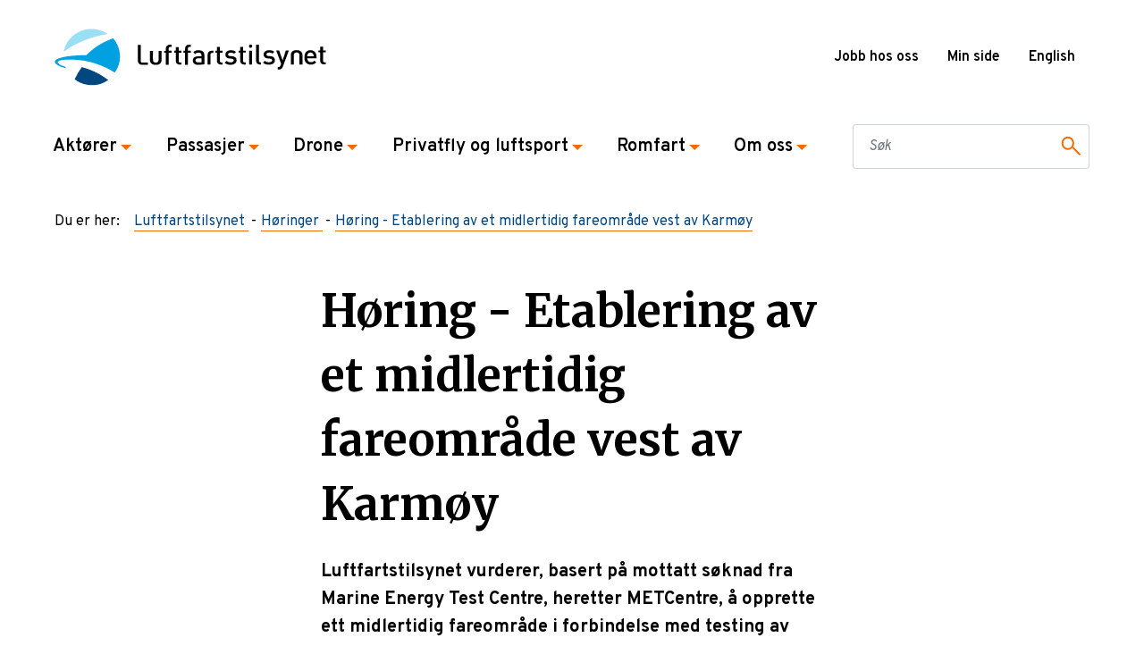

--- FILE ---
content_type: text/html; charset=utf-8
request_url: https://www.luftfartstilsynet.no/horinger/2017/horing-etablering-av-et-midlertidig-fareomrade-vest-av-karmoy/
body_size: 10713
content:


<!DOCTYPE html>
<html lang="nb">
<head>
    <script type="text/javascript">
            window.dataLayer = window.dataLayer || [];
            function gtag() {
                dataLayer.push(arguments);
            }
            gtag('consent', 'default', {
                ad_storage: 'denied',
                analytics_storage: 'denied',
                wait_for_update: 1500,
            });
            gtag('set', 'ads_data_redaction', true);
        </script>
    <script id="CookieConsent" src="https://policy.app.cookieinformation.com/uc.js"
    data-culture="nb" type="text/javascript"></script>
    <!-- Google Tag Manager -->
    <script>
        (function(w, d, s, l, i) {
            w[l] = w[l] || [];
            w[l].push({
                'gtm.start':
                    new Date().getTime(),
                event: 'gtm.js'
            });
            var f = d.getElementsByTagName(s)[0],
                j = d.createElement(s),
                dl = l != 'dataLayer' ? '&l=' + l : '';
            j.async = true;
            j.src =
                'https://www.googletagmanager.com/gtm.js?id=' + i + dl;
            f.parentNode.insertBefore(j, f);
        })(window, document, 'script', 'dataLayer', 'GTM-TZKWBCD');
    </script>
    <!-- End Google Tag Manager -->

    <meta name="viewport" content="width=device-width, initial-scale=1, shrink-to-fit=no"/>

    <title>H&#xF8;ring - Etablering av et midlertidig fareomr&#xE5;de vest av Karm&#xF8;y</title>

     
    <meta name="pageid" content="7753" />


<meta property="og:site_name" content="Luftfartstilsynet"/>
<meta property="og:locale" content="nb"/>
<meta property="og:title" content="H&#248;ring - Etablering av et midlertidig fareomr&#229;de vest av Karm&#248;y"/>
<meta property="og:type" content="website"/>
<meta property="og:url" content="https://www.luftfartstilsynet.no/horinger/2017/horing-etablering-av-et-midlertidig-fareomrade-vest-av-karmoy/"/>
<meta property="og:description" content="Luftfartstilsynet vurderer, basert p&#229; mottatt s&#248;knad fra Marine Energy Test Centre, heretter METCentre, &#229; opprette ett midlertidig fareomr&#229;de i forbindelse med testing av vindkraftproduksjon basert p&#229; drageteknologi i perioden 1. mai 2019 til 31. oktober 2020.

"/>
<meta property="og:image" content="https://www.luftfartstilsynet.no/Resources/img/logo_nb.svg"/>
<meta property="og:image_secure_url" content="https://www.luftfartstilsynet.no/Resources/img/logo_nb.svg"/>
<meta property="og:image:height" content="527"/>
<meta property="og:image:width" content="351"/>

<meta name="og:image:alt" content="" />
<!-- tag must be here even if there is no content (in case a fallback image is used) --> 

<meta name="twitter:title" content="H&#248;ring - Etablering av et midlertidig fareomr&#229;de vest av Karm&#248;y" />
<meta name="twitter:image" content="https://www.luftfartstilsynet.no/Resources/img/logo_nb.svg" />
<meta name="twitter:description" content="Luftfartstilsynet vurderer, basert p&#229; mottatt s&#248;knad fra Marine Energy Test Centre, heretter METCentre, &#229; opprette ett midlertidig fareomr&#229;de i forbindelse med testing av vindkraftproduksjon basert p&#229; drageteknologi i perioden 1. mai 2019 til 31. oktober 2020.

" />
<meta name="twitter:card" content="summary" />

<meta name="instagram:title" content="H&#248;ring - Etablering av et midlertidig fareomr&#229;de vest av Karm&#248;y" />
<meta name="instagram:image" content="https://www.luftfartstilsynet.no/Resources/img/logo_nb.svg" />
<meta name="instagram:description" content="Luftfartstilsynet vurderer, basert p&#229; mottatt s&#248;knad fra Marine Energy Test Centre, heretter METCentre, &#229; opprette ett midlertidig fareomr&#229;de i forbindelse med testing av vindkraftproduksjon basert p&#229; drageteknologi i perioden 1. mai 2019 til 31. oktober 2020.

" />
<meta name="instagram:card" content="summary" />

    <!--Favicon-->
    <link rel="apple-touch-icon" sizes="180x180" href="/Resources/favicon/apple-touch-icon.png">
    <link rel="icon" type="image/png" sizes="32x32" href="/Resources/favicon/favicon-32x32.png">
    <link rel="icon" type="image/png" sizes="16x16" href="/Resources/favicon/favicon-16x16.png">
    <link rel="manifest" href="/Resources/favicon/manifest.json">
    <link rel="mask-icon" href="/Resources/favicon/safari-pinned-tab.svg" color="#5bbad5">
    <meta name="msapplication-TileColor" content="#2d89ef">
    <meta name="theme-color" content="#ffffff">

    <!--fonts-->
    <link href="https://fonts.googleapis.com/css?family=Overpass:400,600,700&display=swap" rel="stylesheet">
    <link href="https://fonts.googleapis.com/css?family=Merriweather:400,500,600,700&display=swap" rel="stylesheet">

    <!--canonical link-->
    <link href="https://www.luftfartstilsynet.no/horinger/2017/horing-etablering-av-et-midlertidig-fareomrade-vest-av-karmoy/" rel="canonical"/>

    <script>
!function(T,l,y){var S=T.location,k="script",D="instrumentationKey",C="ingestionendpoint",I="disableExceptionTracking",E="ai.device.",b="toLowerCase",w="crossOrigin",N="POST",e="appInsightsSDK",t=y.name||"appInsights";(y.name||T[e])&&(T[e]=t);var n=T[t]||function(d){var g=!1,f=!1,m={initialize:!0,queue:[],sv:"5",version:2,config:d};function v(e,t){var n={},a="Browser";return n[E+"id"]=a[b](),n[E+"type"]=a,n["ai.operation.name"]=S&&S.pathname||"_unknown_",n["ai.internal.sdkVersion"]="javascript:snippet_"+(m.sv||m.version),{time:function(){var e=new Date;function t(e){var t=""+e;return 1===t.length&&(t="0"+t),t}return e.getUTCFullYear()+"-"+t(1+e.getUTCMonth())+"-"+t(e.getUTCDate())+"T"+t(e.getUTCHours())+":"+t(e.getUTCMinutes())+":"+t(e.getUTCSeconds())+"."+((e.getUTCMilliseconds()/1e3).toFixed(3)+"").slice(2,5)+"Z"}(),iKey:e,name:"Microsoft.ApplicationInsights."+e.replace(/-/g,"")+"."+t,sampleRate:100,tags:n,data:{baseData:{ver:2}}}}var h=d.url||y.src;if(h){function a(e){var t,n,a,i,r,o,s,c,u,p,l;g=!0,m.queue=[],f||(f=!0,t=h,s=function(){var e={},t=d.connectionString;if(t)for(var n=t.split(";"),a=0;a<n.length;a++){var i=n[a].split("=");2===i.length&&(e[i[0][b]()]=i[1])}if(!e[C]){var r=e.endpointsuffix,o=r?e.location:null;e[C]="https://"+(o?o+".":"")+"dc."+(r||"services.visualstudio.com")}return e}(),c=s[D]||d[D]||"",u=s[C],p=u?u+"/v2/track":d.endpointUrl,(l=[]).push((n="SDK LOAD Failure: Failed to load Application Insights SDK script (See stack for details)",a=t,i=p,(o=(r=v(c,"Exception")).data).baseType="ExceptionData",o.baseData.exceptions=[{typeName:"SDKLoadFailed",message:n.replace(/\./g,"-"),hasFullStack:!1,stack:n+"\nSnippet failed to load ["+a+"] -- Telemetry is disabled\nHelp Link: https://go.microsoft.com/fwlink/?linkid=2128109\nHost: "+(S&&S.pathname||"_unknown_")+"\nEndpoint: "+i,parsedStack:[]}],r)),l.push(function(e,t,n,a){var i=v(c,"Message"),r=i.data;r.baseType="MessageData";var o=r.baseData;return o.message='AI (Internal): 99 message:"'+("SDK LOAD Failure: Failed to load Application Insights SDK script (See stack for details) ("+n+")").replace(/\"/g,"")+'"',o.properties={endpoint:a},i}(0,0,t,p)),function(e,t){if(JSON){var n=T.fetch;if(n&&!y.useXhr)n(t,{method:N,body:JSON.stringify(e),mode:"cors"});else if(XMLHttpRequest){var a=new XMLHttpRequest;a.open(N,t),a.setRequestHeader("Content-type","application/json"),a.send(JSON.stringify(e))}}}(l,p))}function i(e,t){f||setTimeout(function(){!t&&m.core||a()},500)}var e=function(){var n=l.createElement(k);n.src=h;var e=y[w];return!e&&""!==e||"undefined"==n[w]||(n[w]=e),n.onload=i,n.onerror=a,n.onreadystatechange=function(e,t){"loaded"!==n.readyState&&"complete"!==n.readyState||i(0,t)},n}();y.ld<0?l.getElementsByTagName("head")[0].appendChild(e):setTimeout(function(){l.getElementsByTagName(k)[0].parentNode.appendChild(e)},y.ld||0)}try{m.cookie=l.cookie}catch(p){}function t(e){for(;e.length;)!function(t){m[t]=function(){var e=arguments;g||m.queue.push(function(){m[t].apply(m,e)})}}(e.pop())}var n="track",r="TrackPage",o="TrackEvent";t([n+"Event",n+"PageView",n+"Exception",n+"Trace",n+"DependencyData",n+"Metric",n+"PageViewPerformance","start"+r,"stop"+r,"start"+o,"stop"+o,"addTelemetryInitializer","setAuthenticatedUserContext","clearAuthenticatedUserContext","flush"]),m.SeverityLevel={Verbose:0,Information:1,Warning:2,Error:3,Critical:4};var s=(d.extensionConfig||{}).ApplicationInsightsAnalytics||{};if(!0!==d[I]&&!0!==s[I]){var c="onerror";t(["_"+c]);var u=T[c];T[c]=function(e,t,n,a,i){var r=u&&u(e,t,n,a,i);return!0!==r&&m["_"+c]({message:e,url:t,lineNumber:n,columnNumber:a,error:i}),r},d.autoExceptionInstrumented=!0}return m}(y.cfg);function a(){y.onInit&&y.onInit(n)}(T[t]=n).queue&&0===n.queue.length?(n.queue.push(a),n.trackPageView({})):a()}(window,document,{src: "https://js.monitor.azure.com/scripts/b/ai.2.gbl.min.js", crossOrigin: "anonymous", cfg: { instrumentationKey:'69e440ce-8072-40c5-ac84-2731ccd90f6e', disableCookiesUsage: false }});
</script>

    <link rel="stylesheet" href="/ClientResources/React/styles/mainStyle.f4fc9bee.css" />
</head>
<body>
    <!-- Google Tag Manager (noscript) -->
    <noscript>
        <iframe src="https://www.googletagmanager.com/ns.html?id=GTM-TZKWBCD"
                height="0" width="0" style="display:none;visibility:hidden"></iframe>
    </noscript>
    <!-- End Google Tag Manager (noscript) -->

     

     <header class="container-fluid p-0 o-header">
        <a class="a-skip-to-content-link" href="#main">
            Hopp til innhold
        </a>
        <div class="js-global-alert o-global-alert collapse"></div>

<script>
    var enterKeyCode = 13;
    document.onkeydown = function (e) {
        var keyCode = e.keyCode;
        if (keyCode == enterKeyCode) {
            e.target.click()
        }
    };
</script>

<div class="a-high-z-index a-high-z-index--200">

    <nav class="navbar container navbar-expand-lg justify-content-between m-function-menu">
        <div class="m-mobile-header">
                <a href="/" class="a-no-border">
                    <img src="/Resources/img/logo_nb.svg" alt="Luftfartstilsynet logo" class="navbar-brand img-fluid a-brand a-logo" />
                </a>
            <button tabindex="0" class="navbar-toggler m-nav-toggler collapsed" data-toggle="collapse" data-target="#m-main-nav"
               aria-expanded="false" aria-label="Toggle navigation">
                <span>Meny</span>
            </button>
        </div>
        <div class="nav d-none d-lg-flex">
<div class="m-nav-top row">
        <div class="m-header-links">
            
<ul>
        <li>
            <a href="/om-oss/jobb-hos-oss/" title="Jobb hos oss">Jobb hos oss</a>
        </li>
        <li>
            <a href="/minside/" target="_top" title="Min side">Min side</a>
        </li>
</ul>
        </div>
        
<div class="m-header-links--lang">
        <div class="nav-item m__nav-item dropdown" aria-haspopup="true">
                    <a href="/en/" class="m-header-links">English</a>
        </div>
</div>
    </div>        </div>
    </nav>
</div>


<div class="a-high-z-index">
    <div class="navbar-expand-lg d-print-none">
        <div class="m-main-nav collapse navbar-collapse" id="m-main-nav">
            <nav class="navbar p-0 container a-navbar">
                <ul class="navbar-nav navbar-collapse a-nav-list">
                        <li class="nav-item m__nav-item">
                            <a href="#collapse-13" role="button" class="nav-link a-nav-link m__nav-link collapsed" data-toggle="collapse" aria-expanded="false" aria-controls="13">
                                Akt&#xF8;rer
                                <span class="a-nav-arrow a-arrow--state"></span>
                            </a>
                            <div class="a-row-mobile">
                                <div id="collapse-13" class="m-megamenu collapse" data-parent="#m-main-nav">
                                    <div class="container m__megamenu_inner ">
                                        <a href="#collapse-13" class="a-close d-none d-lg-block" data-toggle="collapse" data-parent="#m-main-nav">
                                            <span></span>
                                            <span></span>
                                        </a>
                                        <div class="row m__megamenu_inner-container">
                                            <div class="col-md-6 col-lg">
                                                                    <h3><a href="/aktorer/flysikkerhet/" class="m-megamenu__text a-left-arrow-link a-left-arrow-link--medium">Flysikkerhet</a></h3>
                    <h3><a href="/aktorer/flyselskap/" class="m-megamenu__text a-left-arrow-link a-left-arrow-link--medium">Flyselskap</a></h3>
                    <h3><a href="/aktorer/flyplass/" class="m-megamenu__text a-left-arrow-link a-left-arrow-link--medium">Flyplass </a></h3>
                    <h3><a href="/aktorer/flymedisin/" class="m-megamenu__text a-left-arrow-link a-left-arrow-link--medium">Flymedisin</a></h3>

                                            </div>
                                            <div class="col-md-6 col-lg">
                                                                    <h3><a href="/aktorer/flysikring/" class="m-megamenu__text a-left-arrow-link a-left-arrow-link--medium">Flysikring</a></h3>
                    <h3><a href="/aktorer/luftfartshinder/" class="m-megamenu__text a-left-arrow-link a-left-arrow-link--medium">Luftfartshinder</a></h3>
                    <h3><a href="/aktorer/hms-i-luftfarten/" class="m-megamenu__text a-left-arrow-link a-left-arrow-link--medium">HMS i luftfarten</a></h3>
                    <h3><a href="/aktorer/security/" class="m-megamenu__text a-left-arrow-link a-left-arrow-link--medium">Security</a></h3>

                                            </div>
                                            <div class="col-md-6 col-lg">
                                                                    <h3><a href="/aktorer/utdanning/" class="m-megamenu__text a-left-arrow-link a-left-arrow-link--medium">Utdanning</a></h3>
                    <h3><a href="/aktorer/luftdyktighet/" class="m-megamenu__text a-left-arrow-link a-left-arrow-link--medium">Luftdyktighet</a></h3>
                    <h3><a href="/aktorer/internasjonal-testarena/" class="m-megamenu__text a-left-arrow-link a-left-arrow-link--medium">Internasjonal testarena</a></h3>
                    <h3><a href="/aktorer/internasjonalt-samarbeid/" class="m-megamenu__text a-left-arrow-link a-left-arrow-link--medium">Internasjonalt samarbeid</a></h3>

                                            </div>
                                            <div class="col-md-6 col-lg">
                                                                    <h3><a href="/aktorer/regelverk/" class="m-megamenu__text a-left-arrow-link a-left-arrow-link--medium">Regelverk</a></h3>
                    <h3><a href="/skjema/" class="m-megamenu__text a-left-arrow-link a-left-arrow-link--medium">Skjema</a></h3>
                    <h3><a href="/aktorer/norges-luftfartoyregister/" class="m-megamenu__text a-left-arrow-link a-left-arrow-link--medium">Norges luftfart&#xF8;yregister</a></h3>
                    <h3><a href="/aktorer/informasjonssikkerhet/" class="m-megamenu__text a-left-arrow-link a-left-arrow-link--medium">Informasjonssikkerhet</a></h3>

                                            </div>
                                            <h2 class="col-12">
                                                <a href="/aktorer/" class="m-megamenu__button">
                                                    Akt&#xF8;rer
                                                    <img src = "/Resources/icons/icon_large_arrow.svg" alt="Arrow right"/>
                                                </a>
                                            </h2>
                                        </div>
                                    </div>
                                </div>
                            </div>

                        </li>
                        <li class="nav-item m__nav-item">
                            <a href="#collapse-17" role="button" class="nav-link a-nav-link m__nav-link collapsed" data-toggle="collapse" aria-expanded="false" aria-controls="17">
                                Passasjer
                                <span class="a-nav-arrow a-arrow--state"></span>
                            </a>
                            <div class="a-row-mobile">
                                <div id="collapse-17" class="m-megamenu collapse" data-parent="#m-main-nav">
                                    <div class="container m__megamenu_inner ">
                                        <a href="#collapse-17" class="a-close d-none d-lg-block" data-toggle="collapse" data-parent="#m-main-nav">
                                            <span></span>
                                            <span></span>
                                        </a>
                                        <div class="row m__megamenu_inner-container">
                                            <div class="col-md-6 col-lg">
                                                                    <h3><a href="/passasjer/passasjerrettigheter/" class="m-megamenu__text a-left-arrow-link a-left-arrow-link--medium">Passasjerrettigheter</a></h3>
                    <h3><a href="/passasjer/passasjerer-med-sarskilte-behov/" class="m-megamenu__text a-left-arrow-link a-left-arrow-link--medium">Passasjerer med s&#xE6;rskilte behov</a></h3>
                    <h3><a href="/passasjer/bagasjeregler/" class="m-megamenu__text a-left-arrow-link a-left-arrow-link--medium">Bagasjereglar</a></h3>

                                            </div>
                                            <div class="col-md-6 col-lg">
                                                                    <h3><a href="/passasjer/flymodus/" class="m-megamenu__text a-left-arrow-link a-left-arrow-link--medium">#flymodus </a></h3>
                    <h3><a href="/om-oss/nyheter/nyheter-2021/skal-du-vare-passasjer-i-smafly/" class="m-megamenu__text a-left-arrow-link a-left-arrow-link--medium">Passasjer i sm&#xE5;fly</a></h3>
                    <h3><a href="/passasjer/opplevelsesflyging-hva-du-bor-vite-som-passasjer/" class="m-megamenu__text a-left-arrow-link a-left-arrow-link--medium">Opplevelsesflyging</a></h3>

                                            </div>
                                            <div class="col-md-6 col-lg">
                                                
                                            </div>
                                            <div class="col-md-6 col-lg">
                                                
                                            </div>
                                            <h2 class="col-12">
                                                <a href="/passasjer/" class="m-megamenu__button">
                                                    Passasjer
                                                    <img src = "/Resources/icons/icon_large_arrow.svg" alt="Arrow right"/>
                                                </a>
                                            </h2>
                                        </div>
                                    </div>
                                </div>
                            </div>

                        </li>
                        <li class="nav-item m__nav-item">
                            <a href="#collapse-19" role="button" class="nav-link a-nav-link m__nav-link collapsed" data-toggle="collapse" aria-expanded="false" aria-controls="19">
                                Drone
                                <span class="a-nav-arrow a-arrow--state"></span>
                            </a>
                            <div class="a-row-mobile">
                                <div id="collapse-19" class="m-megamenu collapse" data-parent="#m-main-nav">
                                    <div class="container m__megamenu_inner ">
                                        <a href="#collapse-19" class="a-close d-none d-lg-block" data-toggle="collapse" data-parent="#m-main-nav">
                                            <span></span>
                                            <span></span>
                                        </a>
                                        <div class="row m__megamenu_inner-container">
                                            <div class="col-md-6 col-lg">
                                                                    <h3><a href="/droner/droneregler/droneregler/" class="m-megamenu__text a-left-arrow-link a-left-arrow-link--medium">Droneregler</a></h3>
                    <h3><a href="/droner/sikkerhetsinformasjon/" class="m-megamenu__text a-left-arrow-link a-left-arrow-link--medium">Sikkerhetsinformasjon om droner</a></h3>
                    <h3><a href="/droner/droneveiledere/" class="m-megamenu__text a-left-arrow-link a-left-arrow-link--medium">Droneveiledere</a></h3>

                                            </div>
                                            <div class="col-md-6 col-lg">
                                                                    <h3><a href="/droner/registrering-og-soknader/" class="m-megamenu__text a-left-arrow-link a-left-arrow-link--medium">Registrering og s&#xF8;knader</a></h3>
                    <h3><a href="/lover-og-regler/?c=109" class="m-megamenu__text a-left-arrow-link a-left-arrow-link--medium">Lover og forskrifter </a></h3>
                    <h3><a href="/aktorer/flysikkerhet/aviation-safety-week/sid/" class="m-megamenu__text a-left-arrow-link a-left-arrow-link--medium">Sikker integrering av droner (SID) 2025</a></h3>

                                            </div>
                                            <div class="col-md-6 col-lg">
                                                                    <h3><a href="/droner/produktkrav-for-droner/produktkrav-for-droner/" class="m-megamenu__text a-left-arrow-link a-left-arrow-link--medium">Produktkrav for droner</a></h3>
                    <h3><a href="/droner/dronetilsyn/dronetilsyn/" class="m-megamenu__text a-left-arrow-link a-left-arrow-link--medium">Tilsyn med droneoperat&#xF8;rer</a></h3>

                                            </div>
                                            <div class="col-md-6 col-lg">
                                                                    <h3><a href="/droner/droneoperatorer/" class="m-megamenu__text a-left-arrow-link a-left-arrow-link--medium">Oversikt over droneoperat&#xF8;rer</a></h3>
                    <h3><a href="/droner/faq---droner---samlete-sporsmal/" class="m-megamenu__text a-left-arrow-link a-left-arrow-link--medium">Ofte stilte sp&#xF8;rsm&#xE5;l</a></h3>

                                            </div>
                                            <h2 class="col-12">
                                                <a href="/droner/" class="m-megamenu__button">
                                                    Drone
                                                    <img src = "/Resources/icons/icon_large_arrow.svg" alt="Arrow right"/>
                                                </a>
                                            </h2>
                                        </div>
                                    </div>
                                </div>
                            </div>

                        </li>
                        <li class="nav-item m__nav-item">
                            <a href="#collapse-18" role="button" class="nav-link a-nav-link m__nav-link collapsed" data-toggle="collapse" aria-expanded="false" aria-controls="18">
                                Privatfly og luftsport
                                <span class="a-nav-arrow a-arrow--state"></span>
                            </a>
                            <div class="a-row-mobile">
                                <div id="collapse-18" class="m-megamenu collapse" data-parent="#m-main-nav">
                                    <div class="container m__megamenu_inner ">
                                        <a href="#collapse-18" class="a-close d-none d-lg-block" data-toggle="collapse" data-parent="#m-main-nav">
                                            <span></span>
                                            <span></span>
                                        </a>
                                        <div class="row m__megamenu_inner-container">
                                            <div class="col-md-6 col-lg">
                                                                    <h3><a href="/privatfly-og-luftsport/sertifikat-og-rettigheter/" class="m-megamenu__text a-left-arrow-link a-left-arrow-link--medium">Sertifikat og rettigheter</a></h3>
                    <ul>
                            <li><a href="/aktorer/utdanning/faq---dto/" class="m-megamenu__text m_link" target="_self">Spørsmål og svar om Declared Training Organisation (DTO) for motorfly og helikopter</a></li>
                    </ul>

                                            </div>
                                            <div class="col-md-6 col-lg">
                                                                    <h3><a href="/privatfly-og-luftsport/flyging/" class="m-megamenu__text a-left-arrow-link a-left-arrow-link--medium">Bruk av fly, helikopter og ballong</a></h3>
                    <ul>
                            <li><a href="/privatfly-og-luftsport/good-aviation-practice/" class="m-megamenu__text m_link" target="_self">Tips og råd for sikker flyging</a></li>
                            <li><a href="https://eepurl.com/gRL-YT" class="m-megamenu__text m_link" target="_blank">Meld deg på sikkerhetsbrev til privatflygere</a></li>
                            <li><a href="/privatfly-og-luftsport/good-aviation-practice/good-aviation-practice/" class="m-megamenu__text m_link" target="_self">Good Aviation Practice</a></li>
                            <li><a href="/privatfly-og-luftsport/good-aviation-practice/vfr-guiden/" class="m-megamenu__text m_link" target="_self">VFR-guide Norway</a></li>
                            <li><a href="/aktorer/flysikkerhet/rullebaneinntrengning/" class="m-megamenu__text m_link" target="_self">Runway incursion</a></li>
                    </ul>

                                            </div>
                                            <div class="col-md-6 col-lg">
                                                                    <h3><a href="/privatfly-og-luftsport/luftfartoy/" class="m-megamenu__text a-left-arrow-link a-left-arrow-link--medium">Luftdyktighet og vedlikehold av luftfart&#xF8;y</a></h3>
                    <ul>
                            <li><a href="/privatfly-og-luftsport/good-aviation-practice/mal-for-teknisk-mappe/" class="m-megamenu__text m_link" target="_self">Bestilling av fartøymapper</a></li>
                            <li><a href="/privatfly-og-luftsport/luftfartoy/crs-pa-elektriske-fly-i-norge/" class="m-megamenu__text m_link" target="_self">Attest for vedlikehold på elektriske fly</a></li>
                    </ul>

                                            </div>
                                            <div class="col-md-6 col-lg">
                                                                    <h3><a href="/privatfly-og-luftsport/luftsport/" class="m-megamenu__text a-left-arrow-link a-left-arrow-link--medium">Luftsport</a></h3>

                                            </div>
                                            <h2 class="col-12">
                                                <a href="/privatfly-og-luftsport/" class="m-megamenu__button">
                                                    Privatfly og luftsport
                                                    <img src = "/Resources/icons/icon_large_arrow.svg" alt="Arrow right"/>
                                                </a>
                                            </h2>
                                        </div>
                                    </div>
                                </div>
                            </div>

                        </li>
                        <li class="nav-item m__nav-item">
                            <a href="#collapse-21083" role="button" class="nav-link a-nav-link m__nav-link collapsed" data-toggle="collapse" aria-expanded="false" aria-controls="21083">
                                Romfart
                                <span class="a-nav-arrow a-arrow--state"></span>
                            </a>
                            <div class="a-row-mobile">
                                <div id="collapse-21083" class="m-megamenu collapse" data-parent="#m-main-nav">
                                    <div class="container m__megamenu_inner ">
                                        <a href="#collapse-21083" class="a-close d-none d-lg-block" data-toggle="collapse" data-parent="#m-main-nav">
                                            <span></span>
                                            <span></span>
                                        </a>
                                        <div class="row m__megamenu_inner-container">
                                            <div class="col-md-6 col-lg">
                                                                    <h3><a href="/romfart/" class="m-megamenu__text a-left-arrow-link a-left-arrow-link--medium">Romfart</a></h3>

                                            </div>
                                            <div class="col-md-6 col-lg">
                                                
                                            </div>
                                            <div class="col-md-6 col-lg">
                                                
                                            </div>
                                            <div class="col-md-6 col-lg">
                                                
                                            </div>
                                            <h2 class="col-12">
                                                <a href="/romfart/" class="m-megamenu__button">
                                                    Romfart
                                                    <img src = "/Resources/icons/icon_large_arrow.svg" alt="Arrow right"/>
                                                </a>
                                            </h2>
                                        </div>
                                    </div>
                                </div>
                            </div>

                        </li>
                        <li class="nav-item m__nav-item">
                            <a href="#collapse-6" role="button" class="nav-link a-nav-link m__nav-link collapsed" data-toggle="collapse" aria-expanded="false" aria-controls="6">
                                Om oss
                                <span class="a-nav-arrow a-arrow--state"></span>
                            </a>
                            <div class="a-row-mobile">
                                <div id="collapse-6" class="m-megamenu collapse" data-parent="#m-main-nav">
                                    <div class="container m__megamenu_inner ">
                                        <a href="#collapse-6" class="a-close d-none d-lg-block" data-toggle="collapse" data-parent="#m-main-nav">
                                            <span></span>
                                            <span></span>
                                        </a>
                                        <div class="row m__megamenu_inner-container">
                                            <div class="col-md-6 col-lg">
                                                                    <h3><a href="/om-oss/om-luftfartstilsynet/" class="m-megamenu__text a-left-arrow-link a-left-arrow-link--medium">Om Luftfartstilsynet</a></h3>
                    <h3><a href="/om-oss/luftfartskonferansen/" class="m-megamenu__text a-left-arrow-link a-left-arrow-link--medium">Luftfartskonferansen</a></h3>
                    <h3><a href="/aktorer/flysikkerhet/" class="m-megamenu__text a-left-arrow-link a-left-arrow-link--medium">Flysikkerhet</a></h3>
                    <h3><a href="/om-oss/sikkerhetsformidling/" class="m-megamenu__text a-left-arrow-link a-left-arrow-link--medium">Sikkerhetsformidling</a></h3>

                                            </div>
                                            <div class="col-md-6 col-lg">
                                                                    <h3><a href="/om-oss/avdelinger/" class="m-megamenu__text a-left-arrow-link a-left-arrow-link--medium">Avdelinger</a></h3>
                    <h3><a href="/om-oss/avdelinger/ledelsen/" class="m-megamenu__text a-left-arrow-link a-left-arrow-link--medium">Ledelsen</a></h3>
                    <h3><a href="/om-oss/medier/" class="m-megamenu__text a-left-arrow-link a-left-arrow-link--medium">Medier</a></h3>
                    <h3><a href="/om-oss/luftfartstilsynets-reaksjonspolicy/" class="m-megamenu__text a-left-arrow-link a-left-arrow-link--medium">Reaksjonspolicy</a></h3>

                                            </div>
                                            <div class="col-md-6 col-lg">
                                                                    <h3><a href="/om-oss/jobb-hos-oss/" class="m-megamenu__text a-left-arrow-link a-left-arrow-link--medium">Jobb hos oss</a></h3>
                    <h3><a href="/om-oss/kontakt-oss/" class="m-megamenu__text a-left-arrow-link a-left-arrow-link--medium">Kontakt oss</a></h3>
                    <h3><a href="/om-oss/fakturainformasjon/" class="m-megamenu__text a-left-arrow-link a-left-arrow-link--medium">Fakturainformasjon</a></h3>
                    <h3><a href="/om-oss/postjournal---einnsyn/" class="m-megamenu__text a-left-arrow-link a-left-arrow-link--medium">Postjournal &#x2013; eInnsyn</a></h3>

                                            </div>
                                            <div class="col-md-6 col-lg">
                                                                    <h3><a href="/om-oss/personvernerklaring/" class="m-megamenu__text a-left-arrow-link a-left-arrow-link--medium">Personvern</a></h3>
                    <h3><a href="/om-oss/melde-fra/" class="m-megamenu__text a-left-arrow-link a-left-arrow-link--medium">Melde fra</a></h3>
                    <h3><a href="/om-oss/saksbehandling/" class="m-megamenu__text a-left-arrow-link a-left-arrow-link--medium">Saksbehandling</a></h3>
                    <h3><a href="/om-oss/arsrapporter/" class="m-megamenu__text a-left-arrow-link a-left-arrow-link--medium">&#xC5;rsrapporter</a></h3>

                                            </div>
                                            <h2 class="col-12">
                                                <a href="/om-oss/" class="m-megamenu__button">
                                                    Om oss
                                                    <img src = "/Resources/icons/icon_large_arrow.svg" alt="Arrow right"/>
                                                </a>
                                            </h2>
                                        </div>
                                    </div>
                                </div>
                            </div>

                        </li>
                </ul>

                <div class="nav col-12 d-flex d-lg-none px-0">
<div class="m-nav-top row">
        <div class="m-header-links">
            
<ul>
        <li>
            <a href="/om-oss/jobb-hos-oss/" title="Jobb hos oss">Jobb hos oss</a>
        </li>
        <li>
            <a href="/minside/" target="_top" title="Min side">Min side</a>
        </li>
</ul>
        </div>
        
<div class="m-header-links--lang">
        <div class="nav-item m__nav-item dropdown" aria-haspopup="true">
                    <a href="/en/" class="m-header-links">English</a>
        </div>
</div>
    </div>                </div>

                    <form class="col-12 col-lg-3" action="/sok/">
                        <fieldset class="form-group mb-lg-0" aria-label="Søkefelt med knapp">
                            <div class="form-row justify-content-between">
                                <div class="col-12 input-group">
                                    <input id="nav-query-string" class="form-control a-input-search-input a-input-border" aria-label="Søkefelt" type="text" name="q" placeholder="Søk">
                                    <button type="submit" class="input-group-append a-input-search a-input-border" aria-label="Søkeknapp" title="submit" />
                                </div>
                            </div>
                        </fieldset>
                    </form>
            </nav>
        </div>
    </div>
</div>


<div class="container m-breadcrumbs">
    <span class="float-left pr-3">Du er her: </span>
    <ol class="list-unstyled clearfix" itemscope itemtype="http://schema.org/BreadcrumbList">
            <li class="float-left mb-2 a-breadcrumb" itemprop="itemListElement" itemscope
                itemtype="http://schema.org/ListItem">
                <a itemprop="item" href="/">
                    <span itemprop="name">Luftfartstilsynet</span>
                </a>
                <meta itemprop="position" content="1"/>
            </li>
            <li class="float-left mb-2 a-breadcrumb" itemprop="itemListElement" itemscope
                itemtype="http://schema.org/ListItem">
                <a itemprop="item" href="/horinger/">
                    <span itemprop="name">H&#xF8;ringer</span>
                </a>
                <meta itemprop="position" content="2"/>
            </li>
            <li class="float-left mb-2 a-breadcrumb" itemprop="itemListElement" itemscope
                itemtype="http://schema.org/ListItem">
                <a itemprop="item" href="/horinger/2017/horing-etablering-av-et-midlertidig-fareomrade-vest-av-karmoy/">
                    <span itemprop="name">H&#xF8;ring - Etablering av et midlertidig fareomr&#xE5;de vest av Karm&#xF8;y</span>
                </a>
                <meta itemprop="position" content="3"/>
            </li>
    </ol>
</div>    </header>

    <div id="overlay" data-toggle="collapse" data-target=".m-megamenu.show" class="a-overlay collapse"></div>
    <main class="a-main-content-body-container" id="main">
        

<script type="application/ld+json">
    {
    "@context": "http://schema.org",
    "@type": "article",
    "mainEntityOfPage":
    {
    "@type": "WebPage",
    "@id": "https://google.com/article"
    },
    "headline":  "H&#xF8;ring - Etablering av et midlertidig fareomr&#xE5;de vest av Karm&#xF8;y",
    "image": "",
    "description": "Luftfartstilsynet vurderer, basert p&#xE5; mottatt s&#xF8;knad fra Marine Energy Test Centre, heretter METCentre, &#xE5; opprette ett midlertidig fareomr&#xE5;de i forbindelse med testing av vindkraftproduksjon basert p&#xE5; drageteknologi i perioden 1. mai 2019 til 31. oktober 2020.&#xA;&#xA;",
    "dateModified": "2018-11-09",
    "datePublished": "2018-11-09",
    "author":
    {
    "@type": "Organization",
    "name": "Luftfartstilsynet"
    },
    "publisher":
    {
    "@type": "Organization",
    "name": "Luftfartstilsynet",
    "logo":
    {
    "@type": "ImageObject",
    "url": "https://www.luftfartstilsynet.no/Resources/img/logo_nb.svg)"
    }
    }
    }
</script>

<div class="container">
    <div class="row justify-content-center">
        <div class="col-11 col-md-7 col-lg-6">
            <h1>H&#xF8;ring - Etablering av et midlertidig fareomr&#xE5;de vest av Karm&#xF8;y</h1>
            <p class="lead a-text-lead">Luftfartstilsynet vurderer, basert p&#xE5; mottatt s&#xF8;knad fra Marine Energy Test Centre, heretter METCentre, &#xE5; opprette ett midlertidig fareomr&#xE5;de i forbindelse med testing av vindkraftproduksjon basert p&#xE5; drageteknologi i perioden 1. mai 2019 til 31. oktober 2020.&#xA;&#xA;</p>
        </div>

        <div class="col-11 col-md-9 col-lg-8">



</div>

        <div class="col-11 col-md-7 col-lg-6">
            


            <div class="a-main-content">
<p>Opprettelse av fare- og restriksjonsområder reguleres av forskrift datert 15. mai 2009 nr. 523 om luftromsorganisering, heretter BSL G 4-1.</p>
<p>BSL G 4-1 § 12 tredje ledd sier at:</p>
<p>&nbsp;&nbsp;&nbsp;&nbsp;&nbsp;&nbsp;&nbsp;&nbsp;&nbsp;&nbsp;&nbsp; <i>Det skal opprettes fareområder når det i et luftrom kan forekomme aktiviteter som er farlig for luftfartøy under flyging.</i></p>
<p>Luftfartstilsynets vurdering er at de aktiviteter som er beskrevet i søknaden (Vedlegg 1) kan representere en fare for luftfartøy under flyging og at et fareområde derfor må opprettes. Samtidig vurderer vi at testprosjekter som tar sikte på å utvikle ny teknologi innenfor fornybare energikilder kan komme samfunnet til nytte. Vi vil vurderer videre at testprosjektet kan la seg gjennomføre, gitt at konsekvensene for øvrige luftromsbrukere og –interessenter vurderes som akseptable.</p>
<h3><b>Områdets utstrekning</b></h3>
<p>Luftfartstilsynet tar utgangspunkt i de opplysninger som fremkommer i søknaden når utstrekningen skal defineres. Området vil være formet som en sirkel med fotpunkt i koordinatene 59⁰09’33.000’’N-005⁰02’25.260’’E og radius 0,6 nautiske mil. Vertikalt vil området publiseres fra havnivå og opp til 2.000 fot over middels havnivå (AMSL).</p>
<h3><b>Konsekvenser</b></h3>
<p>Luftfartstilsynet er kjent med at METCentre allerede har hatt kontakt med Avinor AS og Avinor Flysikring AS for å få lagt til rette for operasjonene og etableringen av fareområdet, jf. søknadens punkt «Consequences for air traffic». Luftfartstilsynet legger basert på dette til grunn at Avinor utfører nødvendige endringer i prosedyrer og sørger for publisering i henhold til regelverket i forkant av at testflygninger starter.</p>
<p>Avinor AS har i vedlegg til søknaden levert en operativ analyse som identifiserer hvilke konsekvenser opprettelsen av et luftfartshinder og dermed også et midlertidig fareområde i det berørte luftrommet vil få. Konklusjonen i analysen er at etableringen får følgende konsekvenser:</p>
<ul>
<li>Minstehøyden for en av flere standard utflygingsprosedyrer for helikoptre fra Stavanger lufthavn, Sola, må endres</li>
<li>Minste sikkerhetshøyde (MSA) for Haugesund lufthavn, Karmøy, må endres</li>
<li>En helikopterrute som går lavt langs kysten i de aktuelle området må legges rundt området</li>
</ul>
<p>For detaljert beskrivelse av de aktuelle nødvendige endringene, se Vedlegg 1 «Operational assessment: Energy kite in the ocean outside Karmøy» punkt 3.</p>
<p>Flyging i forbindelse med militær-, ambulanse-, politi-, søk- og redningsoppdrag skal ha prioritet over operasjonene i området. Dette vil det være METCentre sitt ansvar å finne operative løsninger på. Luftfartstilsynet forventer at det etableres lyttevakt på VHF 121.5 MHz slik at prioritert trafikk kan oppnå kontakt og få tilgang på berørt luftrom uten unødig forsinkelse.</p>
<p>Opprettelsen av fareområdet vil ha begrenset innvirkning på regelbundet trafikk. Ingen flyplasser stenges, men alle luftfartøy som ikke har prioritet må planlegge å fly rundt eller over området i aktive perioder.</p>
<p>Luftfartstilsynet forutsetter at området vil kunne aktiveres etter prinsippet om sanntidsaktivering som beskrevet i AIP Norge ENR 5.1 punkt 3.3. Det betyr at det kun vil være aktivt når det foregår farlige operasjoner i det berørte luftrommet.</p>
<h3><b>Høring</b></h3>
<p>Eventuelle merknader<a title="" href="file:///C:/Users/lso/AppData/Local/Microsoft/Windows/INetCache/Content.Outlook/FJYZ97DU/H%C3%B8ring%20-%20Etablering%20av%20et%20midlertidig%20fareomr%C3%A5de%20vest%20av%20Karm%C3%B8y.docx#_ftn1"><sup><sup>[1]</sup></sup></a> må være Luftfartstilsynet i hende innen <b>14. desember 2018</b>.</p>
<p>Luftfartstilsynet ber høringsinstansene videreformidle høringen til aktører med særlige nærings- eller samfunnsinteresser i det området og tidsrommet restriksjonsområdet vil gjelde.</p>
<p>Merknader bes sendt per e-post til <span style="text-decoration: underline;"><a href="mailto:postmottak@caa.no">postmottak@caa.no</a></span> eller til Luftfartstilsynet, Postboks 243, 8001 Bodø. Vennligst merk eventuelle innspill med referansenummer 18/17269.</p>
<p>&nbsp;</p>
<div>
<div id="ftn1">
<p><a title="" href="file:///C:/Users/lso/AppData/Local/Microsoft/Windows/INetCache/Content.Outlook/FJYZ97DU/H%C3%B8ring%20-%20Etablering%20av%20et%20midlertidig%20fareomr%C3%A5de%20vest%20av%20Karm%C3%B8y.docx#_ftnref1">[1]</a> I den forbindelse ber vi om at adressatene selv vurderer behovet for å forelegge høringsbrevet til underliggende etater eller organer. Vi ber i den anledning spesielt Avinor AS om å videresende høringen til Haugesund og Stavanger lufthavner</p>
</div>
</div></div>
            


        </div>

        <div class="col-11 col-md-9 col-lg-8 a-section-border">

</div>

        
<div class="col-11 col-md-9 col-lg-8"><div>



<div class="row">
    <div class="col-lg-12">
        <div class="o-page-bottom-link-collection a-background-box a-background-box--blue">
            <h2 class="a-big-h2">Vedlegg</h2>
            <div >

<div class="o__bottom-link">
    <div class="o__bottom-link-content">
        <a href="/globalassets/dokumenter/horinger/2018/november/horing---etablering-av-et-midlertidig-fareomrade-vest-av-karmoy.pdf" class="a-left-arrow-link" target="_self">Høring - Etablering av midlertidig fareområde vest av Karmøy</a>
    </div>
</div>

<div class="o__bottom-link">
    <div class="o__bottom-link-content">
        <a href="/globalassets/dokumenter/horinger/2018/november/151018-application-caa.pdf" class="a-left-arrow-link" target="_self">Application CAA</a>
    </div>
</div>
            </div>
        </div>
    </div>
</div></div></div>

            <div class="a-published-stamp col-11 col-md-9 col-lg-8">Publisert: 09.11.2018</div>
    </div>
</div>
    </main>
    <div data-react-props="/api/notification" id="popup-root"></div>
    <script src="/ClientResources/React/scripts/Popup.8f80fc5e.js"></script>

    <footer class="container-fluid p-0">

<div class="o-footer bg-dark d-print-none">
    <div class="container">
        <div class="row justify-content-center">
            <div class="col-11 col-lg-12">
                <div class="row footer-container">
                    <div class="col-lg-3">
                        

<div id="footer-contact-us" class="o__footer-column-container">
        <a href="/om-oss/kontakt-oss/" class="o__footer-column-header o__footer-column-header-link">
            Kontakt oss
        </a>
    <div class="o__footer-column-content">
        <div class="contact-us-wrapper">
            
<p><a href="tel:75585000">Telefon: 75 58 50 00</a></p>
<p><a title="E-post til postmottak" href="mailto:postmottak@caa.no">E-post: postmottak@caa.no</a></p>
<p><a title="Presse" href="/om-oss/medier/">Presse</a></p>
<p><a href="tel:92642632">Ved luftfartsulykke &ndash; ring beredskapstelefon: 92 64 26 32</a></p>
        </div>

    </div>
</div>
                    </div>
                    <div class="col-lg-3">
                        

<div id="footer-about-us" class="o__footer-column-container">
        <a href="/om-oss/" class="o__footer-column-header o__footer-column-header-link">
            Om oss
        </a>
    <div class="o__footer-column-content">
        
<ul>
        <li>
            <a href="/om-oss/personvernerklaring/">Personvern</a>
        </li>
        <li>
            <a href="/om-oss/tilgjengelighetserklaring/" title="Tilgjengelighetserkl&#xE6;ring">Tilgjengelighetserkl&#xE6;ring</a>
        </li>
        <li>
            <a href="/om-oss/melde-fra/">Melde fra til Luftfartstilsynet</a>
        </li>
        <li>
            <a href="/om-oss/om-luftfartstilsynet/">Om Luftfartstilsynet</a>
        </li>
</ul>
    </div>
</div>
                    </div>
                    <div class="col-lg-3 d-lg-block">
                        

<div class="m-social-media">
    <span
        class="m__social-media-column-header o__footer-column-header d-lg-block">Følg oss</span>
    <div class="m__social-media-column-content">
        <ul class="m__social-media-list row">
                <li class="col-12 col-lg-12"><a class="m__social-media-link facebook" target="_blank" rel="noopener noreferrer"
                        href="https://www.facebook.com/luftfartstilsynet/" aria-label="Facebook (åpnes i ny fane)"><span>Facebook</span></a></li>
                <li class="col-12 col-lg-12"><a class="m__social-media-link instagram" target="_blank" rel="noopener noreferrer"
                        href="https://www.instagram.com/luftfartstilsynet/" aria-label="Instagram (åpnes i ny fane)"><span>Instagram</span></a></li>
                <li class="col-12"><a class="m__social-media-link mail"
                        href="/om-oss/nyhetsbrev/"><span>Meld deg på nyhetsbrev</span></a></li>
        </ul>
    </div>
</div>
                    </div>
                </div>
            </div>
        </div>
    </div>
</div>    </footer>
<script>
    var lufLanguages = {
        expandTable: 'Klikk for å se hele tabellen',
        closeTable: 'Lukk tabell',
        uploadButtonText: 'Legg til fil'
    };
</script>
        <script defer="defer" src="/Util/Find/epi-util/find.js"></script>
<script>
document.addEventListener('DOMContentLoaded',function(){if(typeof FindApi === 'function'){var api = new FindApi();api.setApplicationUrl('/');api.setServiceApiBaseUrl('/find_v2/');api.processEventFromCurrentUri();api.bindWindowEvents();api.bindAClickEvent();api.sendBufferedEvents();}})
</script>


    <script src="/ClientResources/React/scripts/mainScript.c28081ea.js"></script>
    <script src="/ClientResources/React/scripts/mainStyle.31d6cfe0.js"></script>
    <script src="/ClientResources/React/scripts/intraMainStyle.31d6cfe0.js"></script>
    <script src="/ClientResources/React/scripts/vendorStyle.31d6cfe0.js"></script>

    <script type="text/javascript">
        /*<![CDATA[*/
        (function () {
            var sz = document.createElement('script'); sz.type = 'text/javascript'; sz.async = true;
            sz.src = 'https://siteimproveanalytics.com/js/siteanalyze_6003174.js';
            var s = document.getElementsByTagName('script')[0]; s.parentNode.insertBefore(sz, s);
        })();
        /*]]>*/
    </script>
</body>
</html>

--- FILE ---
content_type: text/css
request_url: https://www.luftfartstilsynet.no/ClientResources/React/styles/mainStyle.f4fc9bee.css
body_size: 53141
content:
@charset "UTF-8";@import url(https://fonts.googleapis.com/css2?family=Merriweather:ital,wght@0,300;0,400;0,700;0,900;1,300;1,400;1,700;1,900&family=Overpass:ital,wght@0,100..900;1,100..900&display=swap);.react-datepicker__month-read-view--down-arrow,.react-datepicker__month-year-read-view--down-arrow,.react-datepicker__navigation-icon:before,.react-datepicker__year-read-view--down-arrow{border-color:#ccc;border-style:solid;border-width:3px 3px 0 0;content:"";display:block;height:9px;position:absolute;top:6px;width:9px}.react-datepicker-popper[data-placement^=bottom] .react-datepicker__triangle,.react-datepicker-popper[data-placement^=top] .react-datepicker__triangle{margin-left:-4px;position:absolute;width:0}.react-datepicker-popper[data-placement^=bottom] .react-datepicker__triangle:after,.react-datepicker-popper[data-placement^=bottom] .react-datepicker__triangle:before,.react-datepicker-popper[data-placement^=top] .react-datepicker__triangle:after,.react-datepicker-popper[data-placement^=top] .react-datepicker__triangle:before{border:8px solid transparent;box-sizing:content-box;content:"";height:0;left:-8px;position:absolute;width:1px;z-index:-1}.react-datepicker-popper[data-placement^=bottom] .react-datepicker__triangle:before,.react-datepicker-popper[data-placement^=top] .react-datepicker__triangle:before{border-bottom-color:#aeaeae}.react-datepicker-popper[data-placement^=bottom] .react-datepicker__triangle{margin-top:-8px;top:0}.react-datepicker-popper[data-placement^=bottom] .react-datepicker__triangle:after,.react-datepicker-popper[data-placement^=bottom] .react-datepicker__triangle:before{border-bottom-color:#f0f0f0;border-top:none}.react-datepicker-popper[data-placement^=bottom] .react-datepicker__triangle:after{top:0}.react-datepicker-popper[data-placement^=bottom] .react-datepicker__triangle:before{border-bottom-color:#aeaeae;top:-1px}.react-datepicker-popper[data-placement^=top] .react-datepicker__triangle{bottom:0;margin-bottom:-8px}.react-datepicker-popper[data-placement^=top] .react-datepicker__triangle:after,.react-datepicker-popper[data-placement^=top] .react-datepicker__triangle:before{border-bottom:none;border-top-color:#fff}.react-datepicker-popper[data-placement^=top] .react-datepicker__triangle:after{bottom:0}.react-datepicker-popper[data-placement^=top] .react-datepicker__triangle:before{border-top-color:#aeaeae;bottom:-1px}.react-datepicker-wrapper{border:0;display:inline-block;padding:0}.react-datepicker{background-color:#fff;border:1px solid #aeaeae;border-radius:.3rem;color:#000;display:inline-block;font-family:Helvetica Neue,helvetica,arial,sans-serif;font-size:.8rem;position:relative}.react-datepicker--time-only .react-datepicker__triangle{left:35px}.react-datepicker--time-only .react-datepicker__time-container{border-left:0}.react-datepicker--time-only .react-datepicker__time,.react-datepicker--time-only .react-datepicker__time-box{border-bottom-left-radius:.3rem;border-bottom-right-radius:.3rem}.react-datepicker__triangle{left:50px;position:absolute}.react-datepicker-popper{z-index:1}.react-datepicker-popper[data-placement^=bottom]{padding-top:10px}.react-datepicker-popper[data-placement=bottom-end] .react-datepicker__triangle,.react-datepicker-popper[data-placement=top-end] .react-datepicker__triangle{left:auto;right:50px}.react-datepicker-popper[data-placement^=top]{padding-bottom:10px}.react-datepicker-popper[data-placement^=right]{padding-left:8px}.react-datepicker-popper[data-placement^=right] .react-datepicker__triangle{left:auto;right:42px}.react-datepicker-popper[data-placement^=left]{padding-right:8px}.react-datepicker-popper[data-placement^=left] .react-datepicker__triangle{left:42px;right:auto}.react-datepicker__header{background-color:#f0f0f0;border-bottom:1px solid #aeaeae;border-top-left-radius:.3rem;padding:8px 0;position:relative;text-align:center}.react-datepicker__header--time{padding-bottom:8px;padding-left:5px;padding-right:5px}.react-datepicker__header--time:not(.react-datepicker__header--time--only){border-top-left-radius:0}.react-datepicker__header:not(.react-datepicker__header--has-time-select){border-top-right-radius:.3rem}.react-datepicker__month-dropdown-container--scroll,.react-datepicker__month-dropdown-container--select,.react-datepicker__month-year-dropdown-container--scroll,.react-datepicker__month-year-dropdown-container--select,.react-datepicker__year-dropdown-container--scroll,.react-datepicker__year-dropdown-container--select{display:inline-block;margin:0 15px}.react-datepicker-time__header,.react-datepicker-year-header,.react-datepicker__current-month{color:#000;font-size:.944rem;font-weight:700;margin-top:0}.react-datepicker-time__header{overflow:hidden;text-overflow:ellipsis;white-space:nowrap}.react-datepicker__navigation{align-items:center;background:none;border:none;cursor:pointer;display:flex;height:32px;justify-content:center;overflow:hidden;padding:0;position:absolute;text-align:center;text-indent:-999em;top:2px;width:32px;z-index:1}.react-datepicker__navigation--previous{left:2px}.react-datepicker__navigation--next{right:2px}.react-datepicker__navigation--next--with-time:not(.react-datepicker__navigation--next--with-today-button){right:85px}.react-datepicker__navigation--years{display:block;margin-left:auto;margin-right:auto;position:relative;top:0}.react-datepicker__navigation--years-previous{top:4px}.react-datepicker__navigation--years-upcoming{top:-4px}.react-datepicker__navigation:hover :before{border-color:#a6a6a6}.react-datepicker__navigation-icon{font-size:20px;position:relative;top:-1px;width:0}.react-datepicker__navigation-icon--next{left:-2px}.react-datepicker__navigation-icon--next:before{left:-7px;transform:rotate(45deg)}.react-datepicker__navigation-icon--previous{right:-2px}.react-datepicker__navigation-icon--previous:before{right:-7px;transform:rotate(225deg)}.react-datepicker__month-container{float:left}.react-datepicker__year{margin:.4rem;text-align:center}.react-datepicker__year-wrapper{display:flex;flex-wrap:wrap;max-width:180px}.react-datepicker__year .react-datepicker__year-text{display:inline-block;margin:2px;width:4rem}.react-datepicker__month{margin:.4rem;text-align:center}.react-datepicker__month .react-datepicker__month-text,.react-datepicker__month .react-datepicker__quarter-text{display:inline-block;margin:2px;width:4rem}.react-datepicker__input-time-container{clear:both;float:left;margin:5px 0 10px 15px;text-align:left;width:100%}.react-datepicker__input-time-container .react-datepicker-time__caption,.react-datepicker__input-time-container .react-datepicker-time__input-container{display:inline-block}.react-datepicker__input-time-container .react-datepicker-time__input-container .react-datepicker-time__input{display:inline-block;margin-left:10px}.react-datepicker__input-time-container .react-datepicker-time__input-container .react-datepicker-time__input input{width:auto}.react-datepicker__input-time-container .react-datepicker-time__input-container .react-datepicker-time__input input[type=time]::-webkit-inner-spin-button,.react-datepicker__input-time-container .react-datepicker-time__input-container .react-datepicker-time__input input[type=time]::-webkit-outer-spin-button{-webkit-appearance:none;margin:0}.react-datepicker__input-time-container .react-datepicker-time__input-container .react-datepicker-time__input input[type=time]{-moz-appearance:textfield}.react-datepicker__input-time-container .react-datepicker-time__input-container .react-datepicker-time__delimiter{display:inline-block;margin-left:5px}.react-datepicker__time-container{border-left:1px solid #aeaeae;float:right;width:85px}.react-datepicker__time-container--with-today-button{border:1px solid #aeaeae;border-radius:.3rem;display:inline;position:absolute;right:-87px;top:0}.react-datepicker__time-container .react-datepicker__time{background:#fff;border-bottom-right-radius:.3rem;position:relative}.react-datepicker__time-container .react-datepicker__time .react-datepicker__time-box{border-bottom-right-radius:.3rem;margin:0 auto;overflow-x:hidden;text-align:center;width:85px}.react-datepicker__time-container .react-datepicker__time .react-datepicker__time-box ul.react-datepicker__time-list{box-sizing:content-box;height:calc(195px + .85rem);list-style:none;margin:0;overflow-y:scroll;padding-left:0;padding-right:0;width:100%}.react-datepicker__time-container .react-datepicker__time .react-datepicker__time-box ul.react-datepicker__time-list li.react-datepicker__time-list-item{height:30px;padding:5px 10px;white-space:nowrap}.react-datepicker__time-container .react-datepicker__time .react-datepicker__time-box ul.react-datepicker__time-list li.react-datepicker__time-list-item:hover{background-color:#f0f0f0;cursor:pointer}.react-datepicker__time-container .react-datepicker__time .react-datepicker__time-box ul.react-datepicker__time-list li.react-datepicker__time-list-item--selected{background-color:#216ba5;color:#fff;font-weight:700}.react-datepicker__time-container .react-datepicker__time .react-datepicker__time-box ul.react-datepicker__time-list li.react-datepicker__time-list-item--selected:hover{background-color:#216ba5}.react-datepicker__time-container .react-datepicker__time .react-datepicker__time-box ul.react-datepicker__time-list li.react-datepicker__time-list-item--disabled{color:#ccc}.react-datepicker__time-container .react-datepicker__time .react-datepicker__time-box ul.react-datepicker__time-list li.react-datepicker__time-list-item--disabled:hover{background-color:transparent;cursor:default}.react-datepicker__week-number{color:#ccc;display:inline-block;line-height:1.7rem;margin:.166rem;text-align:center;width:1.7rem}.react-datepicker__week-number.react-datepicker__week-number--clickable{cursor:pointer}.react-datepicker__week-number.react-datepicker__week-number--clickable:not(.react-datepicker__week-number--selected,.react-datepicker__week-number--keyboard-selected):hover{background-color:#f0f0f0;border-radius:.3rem}.react-datepicker__week-number--selected{background-color:#216ba5;border-radius:.3rem;color:#fff}.react-datepicker__week-number--selected:hover{background-color:#1d5d90}.react-datepicker__week-number--keyboard-selected{background-color:#2a87d0;border-radius:.3rem;color:#fff}.react-datepicker__week-number--keyboard-selected:hover{background-color:#1d5d90}.react-datepicker__day-names{margin-bottom:-8px;white-space:nowrap}.react-datepicker__week{white-space:nowrap}.react-datepicker__day,.react-datepicker__day-name,.react-datepicker__time-name{color:#000;display:inline-block;line-height:1.7rem;margin:.166rem;text-align:center;width:1.7rem}.react-datepicker__day,.react-datepicker__month-text,.react-datepicker__quarter-text,.react-datepicker__year-text{cursor:pointer}.react-datepicker__day:hover,.react-datepicker__month-text:hover,.react-datepicker__quarter-text:hover,.react-datepicker__year-text:hover{background-color:#f0f0f0;border-radius:.3rem}.react-datepicker__day--today,.react-datepicker__month-text--today,.react-datepicker__quarter-text--today,.react-datepicker__year-text--today{font-weight:700}.react-datepicker__day--highlighted,.react-datepicker__month-text--highlighted,.react-datepicker__quarter-text--highlighted,.react-datepicker__year-text--highlighted{background-color:#3dcc4a;border-radius:.3rem;color:#fff}.react-datepicker__day--highlighted:hover,.react-datepicker__month-text--highlighted:hover,.react-datepicker__quarter-text--highlighted:hover,.react-datepicker__year-text--highlighted:hover{background-color:#32be3f}.react-datepicker__day--highlighted-custom-1,.react-datepicker__month-text--highlighted-custom-1,.react-datepicker__quarter-text--highlighted-custom-1,.react-datepicker__year-text--highlighted-custom-1{color:#f0f}.react-datepicker__day--highlighted-custom-2,.react-datepicker__month-text--highlighted-custom-2,.react-datepicker__quarter-text--highlighted-custom-2,.react-datepicker__year-text--highlighted-custom-2{color:green}.react-datepicker__day--holidays,.react-datepicker__month-text--holidays,.react-datepicker__quarter-text--holidays,.react-datepicker__year-text--holidays{background-color:#ff6803;border-radius:.3rem;color:#fff;position:relative}.react-datepicker__day--holidays .holiday-overlay,.react-datepicker__month-text--holidays .holiday-overlay,.react-datepicker__quarter-text--holidays .holiday-overlay,.react-datepicker__year-text--holidays .holiday-overlay{background-color:#333;border-radius:4px;bottom:100%;color:#fff;left:50%;opacity:0;padding:4px;position:absolute;transform:translateX(-50%);transition:visibility 0s,opacity .3s ease-in-out;visibility:hidden;white-space:nowrap}.react-datepicker__day--holidays:hover,.react-datepicker__month-text--holidays:hover,.react-datepicker__quarter-text--holidays:hover,.react-datepicker__year-text--holidays:hover{background-color:#cf5300}.react-datepicker__day--holidays:hover .holiday-overlay,.react-datepicker__month-text--holidays:hover .holiday-overlay,.react-datepicker__quarter-text--holidays:hover .holiday-overlay,.react-datepicker__year-text--holidays:hover .holiday-overlay{opacity:1;visibility:visible}.react-datepicker__day--in-range,.react-datepicker__day--in-selecting-range,.react-datepicker__day--selected,.react-datepicker__month-text--in-range,.react-datepicker__month-text--in-selecting-range,.react-datepicker__month-text--selected,.react-datepicker__quarter-text--in-range,.react-datepicker__quarter-text--in-selecting-range,.react-datepicker__quarter-text--selected,.react-datepicker__year-text--in-range,.react-datepicker__year-text--in-selecting-range,.react-datepicker__year-text--selected{background-color:#216ba5;border-radius:.3rem;color:#fff}.react-datepicker__day--in-range:hover,.react-datepicker__day--in-selecting-range:hover,.react-datepicker__day--selected:hover,.react-datepicker__month-text--in-range:hover,.react-datepicker__month-text--in-selecting-range:hover,.react-datepicker__month-text--selected:hover,.react-datepicker__quarter-text--in-range:hover,.react-datepicker__quarter-text--in-selecting-range:hover,.react-datepicker__quarter-text--selected:hover,.react-datepicker__year-text--in-range:hover,.react-datepicker__year-text--in-selecting-range:hover,.react-datepicker__year-text--selected:hover{background-color:#1d5d90}.react-datepicker__day--keyboard-selected,.react-datepicker__month-text--keyboard-selected,.react-datepicker__quarter-text--keyboard-selected,.react-datepicker__year-text--keyboard-selected{background-color:#bad9f1;border-radius:.3rem;color:#000}.react-datepicker__day--keyboard-selected:hover,.react-datepicker__month-text--keyboard-selected:hover,.react-datepicker__quarter-text--keyboard-selected:hover,.react-datepicker__year-text--keyboard-selected:hover{background-color:#1d5d90}.react-datepicker__day--in-selecting-range:not(.react-datepicker__day--in-range,.react-datepicker__month-text--in-range,.react-datepicker__quarter-text--in-range,.react-datepicker__year-text--in-range),.react-datepicker__month-text--in-selecting-range:not(.react-datepicker__day--in-range,.react-datepicker__month-text--in-range,.react-datepicker__quarter-text--in-range,.react-datepicker__year-text--in-range),.react-datepicker__quarter-text--in-selecting-range:not(.react-datepicker__day--in-range,.react-datepicker__month-text--in-range,.react-datepicker__quarter-text--in-range,.react-datepicker__year-text--in-range),.react-datepicker__year-text--in-selecting-range:not(.react-datepicker__day--in-range,.react-datepicker__month-text--in-range,.react-datepicker__quarter-text--in-range,.react-datepicker__year-text--in-range){background-color:rgba(33,107,165,.5)}.react-datepicker__month--selecting-range .react-datepicker__day--in-range:not(.react-datepicker__day--in-selecting-range,.react-datepicker__month-text--in-selecting-range,.react-datepicker__quarter-text--in-selecting-range,.react-datepicker__year-text--in-selecting-range),.react-datepicker__month--selecting-range .react-datepicker__month-text--in-range:not(.react-datepicker__day--in-selecting-range,.react-datepicker__month-text--in-selecting-range,.react-datepicker__quarter-text--in-selecting-range,.react-datepicker__year-text--in-selecting-range),.react-datepicker__month--selecting-range .react-datepicker__quarter-text--in-range:not(.react-datepicker__day--in-selecting-range,.react-datepicker__month-text--in-selecting-range,.react-datepicker__quarter-text--in-selecting-range,.react-datepicker__year-text--in-selecting-range),.react-datepicker__month--selecting-range .react-datepicker__year-text--in-range:not(.react-datepicker__day--in-selecting-range,.react-datepicker__month-text--in-selecting-range,.react-datepicker__quarter-text--in-selecting-range,.react-datepicker__year-text--in-selecting-range),.react-datepicker__year--selecting-range .react-datepicker__day--in-range:not(.react-datepicker__day--in-selecting-range,.react-datepicker__month-text--in-selecting-range,.react-datepicker__quarter-text--in-selecting-range,.react-datepicker__year-text--in-selecting-range),.react-datepicker__year--selecting-range .react-datepicker__month-text--in-range:not(.react-datepicker__day--in-selecting-range,.react-datepicker__month-text--in-selecting-range,.react-datepicker__quarter-text--in-selecting-range,.react-datepicker__year-text--in-selecting-range),.react-datepicker__year--selecting-range .react-datepicker__quarter-text--in-range:not(.react-datepicker__day--in-selecting-range,.react-datepicker__month-text--in-selecting-range,.react-datepicker__quarter-text--in-selecting-range,.react-datepicker__year-text--in-selecting-range),.react-datepicker__year--selecting-range .react-datepicker__year-text--in-range:not(.react-datepicker__day--in-selecting-range,.react-datepicker__month-text--in-selecting-range,.react-datepicker__quarter-text--in-selecting-range,.react-datepicker__year-text--in-selecting-range){background-color:#f0f0f0;color:#000}.react-datepicker__day--disabled,.react-datepicker__month-text--disabled,.react-datepicker__quarter-text--disabled,.react-datepicker__year-text--disabled{color:#ccc;cursor:default}.react-datepicker__day--disabled:hover,.react-datepicker__month-text--disabled:hover,.react-datepicker__quarter-text--disabled:hover,.react-datepicker__year-text--disabled:hover{background-color:transparent}.react-datepicker__input-container{display:inline-block;position:relative;width:100%}.react-datepicker__input-container .react-datepicker__calendar-icon{box-sizing:content-box;padding:.5rem;position:absolute}.react-datepicker__view-calendar-icon input{padding:6px 10px 5px 25px}.react-datepicker__month-read-view,.react-datepicker__month-year-read-view,.react-datepicker__year-read-view{border:1px solid transparent;border-radius:.3rem;position:relative}.react-datepicker__month-read-view:hover,.react-datepicker__month-year-read-view:hover,.react-datepicker__year-read-view:hover{cursor:pointer}.react-datepicker__month-read-view:hover .react-datepicker__month-read-view--down-arrow,.react-datepicker__month-read-view:hover .react-datepicker__year-read-view--down-arrow,.react-datepicker__month-year-read-view:hover .react-datepicker__month-read-view--down-arrow,.react-datepicker__month-year-read-view:hover .react-datepicker__year-read-view--down-arrow,.react-datepicker__year-read-view:hover .react-datepicker__month-read-view--down-arrow,.react-datepicker__year-read-view:hover .react-datepicker__year-read-view--down-arrow{border-top-color:#b3b3b3}.react-datepicker__month-read-view--down-arrow,.react-datepicker__month-year-read-view--down-arrow,.react-datepicker__year-read-view--down-arrow{right:-16px;top:0;transform:rotate(135deg)}.react-datepicker__month-dropdown,.react-datepicker__month-year-dropdown,.react-datepicker__year-dropdown{background-color:#f0f0f0;border:1px solid #aeaeae;border-radius:.3rem;left:25%;position:absolute;text-align:center;top:30px;width:50%;z-index:1}.react-datepicker__month-dropdown:hover,.react-datepicker__month-year-dropdown:hover,.react-datepicker__year-dropdown:hover{cursor:pointer}.react-datepicker__month-dropdown--scrollable,.react-datepicker__month-year-dropdown--scrollable,.react-datepicker__year-dropdown--scrollable{height:150px;overflow-y:scroll}.react-datepicker__month-option,.react-datepicker__month-year-option,.react-datepicker__year-option{display:block;line-height:20px;margin-left:auto;margin-right:auto;width:100%}.react-datepicker__month-option:first-of-type,.react-datepicker__month-year-option:first-of-type,.react-datepicker__year-option:first-of-type{border-top-left-radius:.3rem;border-top-right-radius:.3rem}.react-datepicker__month-option:last-of-type,.react-datepicker__month-year-option:last-of-type,.react-datepicker__year-option:last-of-type{border-bottom-left-radius:.3rem;border-bottom-right-radius:.3rem;-webkit-user-select:none;-moz-user-select:none;-ms-user-select:none;user-select:none}.react-datepicker__month-option:hover,.react-datepicker__month-year-option:hover,.react-datepicker__year-option:hover{background-color:#ccc}.react-datepicker__month-option:hover .react-datepicker__navigation--years-upcoming,.react-datepicker__month-year-option:hover .react-datepicker__navigation--years-upcoming,.react-datepicker__year-option:hover .react-datepicker__navigation--years-upcoming{border-bottom-color:#b3b3b3}.react-datepicker__month-option:hover .react-datepicker__navigation--years-previous,.react-datepicker__month-year-option:hover .react-datepicker__navigation--years-previous,.react-datepicker__year-option:hover .react-datepicker__navigation--years-previous{border-top-color:#b3b3b3}.react-datepicker__month-option--selected,.react-datepicker__month-year-option--selected,.react-datepicker__year-option--selected{left:15px;position:absolute}.react-datepicker__close-icon{background-color:transparent;border:0;cursor:pointer;display:table-cell;height:100%;outline:0;padding:0 6px 0 0;position:absolute;right:0;top:0;vertical-align:middle}.react-datepicker__close-icon:after{background-color:#216ba5;border-radius:50%;color:#fff;content:"×";cursor:pointer;display:table-cell;font-size:12px;height:16px;line-height:1;padding:2px;text-align:center;vertical-align:middle;width:16px}.react-datepicker__close-icon--disabled{cursor:default}.react-datepicker__close-icon--disabled:after{background-color:#ccc;cursor:default}.react-datepicker__today-button{background:#f0f0f0;border-top:1px solid #aeaeae;clear:left;cursor:pointer;font-weight:700;padding:5px 0;text-align:center}.react-datepicker__portal{align-items:center;background-color:rgba(0,0,0,.8);display:flex;height:100vh;justify-content:center;left:0;position:fixed;top:0;width:100vw;z-index:2147483647}.react-datepicker__portal .react-datepicker__day,.react-datepicker__portal .react-datepicker__day-name,.react-datepicker__portal .react-datepicker__time-name{line-height:3rem;width:3rem}@media (max-height:550px),(max-width:400px){.react-datepicker__portal .react-datepicker__day,.react-datepicker__portal .react-datepicker__day-name,.react-datepicker__portal .react-datepicker__time-name{line-height:2rem;width:2rem}}.react-datepicker__portal .react-datepicker-time__header,.react-datepicker__portal .react-datepicker__current-month{font-size:1.44rem}.react-datepicker__children-container{height:auto;margin:.4rem;padding-left:.2rem;padding-right:.2rem;width:13.8rem}.react-datepicker__aria-live{border:0;clip-path:circle(0);height:1px;margin:-1px;overflow:hidden;padding:0;position:absolute;white-space:nowrap;width:1px}.react-datepicker__calendar-icon{height:1em;vertical-align:-.125em;width:1em}:root{--blue:#03477f;--indigo:#6610f2;--purple:#6f42c1;--pink:#e83e8c;--red:#dc3545;--orange:#f06c00;--yellow:#ffc107;--green:#28a745;--teal:#20c997;--cyan:#17a2b8;--white:#fff;--gray:#6c757d;--gray-dark:#343a40;--primary:#03477f;--secondary:#f06c00;--success:#28a745;--info:#17a2b8;--warning:#ffc107;--danger:#dc3545;--light:#f8f9fa;--dark:#03477f;--nav:#03477f;--footer:#03477f;--breakpoint-xs:0;--breakpoint-sm:576px;--breakpoint-md:768px;--breakpoint-lg:992px;--breakpoint-xl:1250px;--font-family-sans-serif:"Overpass",-apple-system,BlinkMacSystemFont,"Segoe UI",Roboto,"Helvetica Neue",Arial,sans-serif,"Apple Color Emoji","Segoe UI Emoji","Segoe UI Symbol";--font-family-monospace:SFMono-Regular,Menlo,Monaco,Consolas,"Liberation Mono","Courier New",monospace}*,:after,:before{box-sizing:border-box}html{font-family:sans-serif;line-height:1.15;-webkit-text-size-adjust:100%;-webkit-tap-highlight-color:rgba(0,0,0,0)}article,aside,figcaption,figure,footer,header,hgroup,main,nav,section{display:block}body{background-color:#fff;color:#000;font-family:-apple-system,BlinkMacSystemFont,Segoe UI,Roboto,Helvetica Neue,Arial,Noto Sans,Liberation Sans,sans-serif,Apple Color Emoji,Segoe UI Emoji,Segoe UI Symbol,Noto Color Emoji;font-size:1rem;font-weight:400;line-height:1.625;margin:0;text-align:left}[tabindex="-1"]:focus:not(:focus-visible){outline:0!important}hr{box-sizing:content-box;height:0;overflow:visible}h1,h2,h3,h4,h5,h6{margin-bottom:.9rem;margin-top:0}p{margin-bottom:2rem;margin-top:0}abbr[data-original-title],abbr[title]{border-bottom:0;cursor:help;text-decoration:underline;-webkit-text-decoration:underline dotted;text-decoration:underline dotted;-webkit-text-decoration-skip-ink:none;text-decoration-skip-ink:none}address{font-style:normal;line-height:inherit}address,dl,ol,ul{margin-bottom:1rem}dl,ol,ul{margin-top:0}ol ol,ol ul,ul ol,ul ul{margin-bottom:0}dt{font-weight:700}dd{margin-bottom:.5rem;margin-left:0}blockquote{margin:0 0 1rem}b,strong{font-weight:bolder}small{font-size:80%}sub,sup{font-size:75%;line-height:0;position:relative;vertical-align:baseline}sub{bottom:-.25em}sup{top:-.5em}.accordion-list .accordion-list__button,a{background-color:transparent;color:#03477f;text-decoration:none}.accordion-list .accordion-list__button:hover,a:hover{color:#f06c00;text-decoration:none}.accordion-list .accordion-list__button:not([href]):not([class]),.accordion-list .accordion-list__button:not([href]):not([class]):hover,a:not([href]):not([class]),a:not([href]):not([class]):hover{color:inherit;text-decoration:none}code,kbd,pre,samp{font-family:SFMono-Regular,Menlo,Monaco,Consolas,Liberation Mono,Courier New,monospace;font-size:1em}pre{margin-bottom:1rem;margin-top:0;overflow:auto;-ms-overflow-style:scrollbar}figure{margin:0 0 1rem}img{border-style:none}img,svg{vertical-align:middle}svg{overflow:hidden}table{border-collapse:collapse}caption{caption-side:bottom;color:#6c757d;padding-bottom:.75rem;padding-top:.75rem;text-align:left}th{text-align:inherit;text-align:-webkit-match-parent}label{display:inline-block;margin-bottom:.5rem}button{border-radius:0}button:focus:not(:focus-visible){outline:0}button,input,optgroup,select,textarea{font-family:inherit;font-size:inherit;line-height:inherit;margin:0}button,input{overflow:visible}button,select{text-transform:none}[role=button]{cursor:pointer}select{word-wrap:normal}[type=button],[type=reset],[type=submit],button{-webkit-appearance:button}[type=button]:not(:disabled),[type=reset]:not(:disabled),[type=submit]:not(:disabled),button:not(:disabled){cursor:pointer}[type=button]::-moz-focus-inner,[type=reset]::-moz-focus-inner,[type=submit]::-moz-focus-inner,button::-moz-focus-inner{border-style:none;padding:0}input[type=checkbox],input[type=radio]{box-sizing:border-box;padding:0}textarea{overflow:auto;resize:vertical}fieldset{border:0;margin:0;min-width:0;padding:0}legend{color:inherit;display:block;font-size:1.5rem;line-height:inherit;margin-bottom:.5rem;max-width:100%;padding:0;white-space:normal;width:100%}progress{vertical-align:baseline}[type=number]::-webkit-inner-spin-button,[type=number]::-webkit-outer-spin-button{height:auto}[type=search]{-webkit-appearance:none;outline-offset:-2px}[type=search]::-webkit-search-decoration{-webkit-appearance:none}::-webkit-file-upload-button{-webkit-appearance:button;font:inherit}output{display:inline-block}summary{cursor:pointer;display:list-item}template{display:none}[hidden]{display:none!important}.h1,.h2,.h3,.h4,.h5,.h6,h1,h2,h3,h4,h5,h6{color:#000;font-weight:700;line-height:2rem;margin-bottom:.9rem}.h1,h1{font-size:3.125rem}.h2,h2{font-size:1.625rem}.h3,h3{font-size:1.5rem}.h4,.h5,.h6,.lead,h4,h5,h6{font-size:1rem}.lead{font-weight:700}.display-1{font-size:6rem}.display-1,.display-2{font-weight:300;line-height:2rem}.display-2{font-size:5.5rem}.display-3{font-size:4.5rem}.display-3,.display-4{font-weight:300;line-height:2rem}.display-4{font-size:3.5rem}hr{border:0;border-top:2px solid #03477f;margin-bottom:4rem;margin-top:4rem}.small,small{font-size:80%;font-weight:400}.mark,mark{background-color:#fcf8e3;padding:.2em}.list-inline,.list-unstyled{list-style:none;padding-left:0}.list-inline-item{display:inline-block}.list-inline-item:not(:last-child){margin-right:.5rem}.initialism{font-size:90%;text-transform:uppercase}.blockquote{font-size:1.25rem;margin-bottom:1rem}.blockquote-footer{color:#6c757d;display:block;font-size:.875em}.blockquote-footer:before{content:"— "}.img-fluid,.img-thumbnail{height:auto;max-width:100%}.img-thumbnail{background-color:#fff;border:1px solid #dee2e6;border-radius:.25rem;padding:.25rem}.figure{display:inline-block}.figure-img{line-height:1;margin-bottom:.5rem}.figure-caption{color:#6c757d;font-size:90%}code{color:#e83e8c;font-size:87.5%;word-wrap:break-word}.accordion-list .accordion-list__button>code,a>code{color:inherit}kbd{background-color:#212529;border-radius:.2rem;color:#fff;font-size:87.5%;padding:.2rem .4rem}kbd kbd{font-size:100%;font-weight:700;padding:0}pre{color:#212529;display:block;font-size:87.5%}pre code{color:inherit;font-size:inherit;word-break:normal}.pre-scrollable{max-height:340px;overflow-y:scroll}.container,.container-fluid,.container-lg,.container-md,.container-sm,.container-xl{margin-left:auto;margin-right:auto;padding-left:1rem;padding-right:1rem;width:100%}@media(min-width:576px){.container,.container-sm{max-width:540px}}@media(min-width:768px){.container,.container-md,.container-sm{max-width:720px}}@media(min-width:992px){.container,.container-lg,.container-md,.container-sm{max-width:960px}}@media(min-width:1250px){.container,.container-lg,.container-md,.container-sm,.container-xl{max-width:1190px}}.row{display:flex;flex-wrap:wrap;margin-left:-1rem;margin-right:-1rem}.m-nav-top,.no-gutters{margin-left:0;margin-right:0}.m-nav-top>.col,.m-nav-top>[class*=col-],.no-gutters>.col,.no-gutters>[class*=col-]{padding-left:0;padding-right:0}.a-single-element--lg-9:first-child:last-child,.col,.col-1,.col-10,.col-11,.col-12,.col-2,.col-3,.col-4,.col-5,.col-6,.col-7,.col-8,.col-9,.col-auto,.col-lg,.col-lg-1,.col-lg-10,.col-lg-11,.col-lg-12,.col-lg-2,.col-lg-3,.col-lg-4,.col-lg-5,.col-lg-6,.col-lg-7,.col-lg-8,.col-lg-9,.col-lg-auto,.col-md,.col-md-1,.col-md-10,.col-md-11,.col-md-12,.col-md-2,.col-md-3,.col-md-4,.col-md-5,.col-md-6,.col-md-7,.col-md-8,.col-md-9,.col-md-auto,.col-sm,.col-sm-1,.col-sm-10,.col-sm-11,.col-sm-12,.col-sm-2,.col-sm-3,.col-sm-4,.col-sm-5,.col-sm-6,.col-sm-7,.col-sm-8,.col-sm-9,.col-sm-auto,.col-xl,.col-xl-1,.col-xl-10,.col-xl-11,.col-xl-12,.col-xl-2,.col-xl-3,.col-xl-4,.col-xl-5,.col-xl-6,.col-xl-7,.col-xl-8,.col-xl-9,.col-xl-auto,.o-aic-header__address,.o-aic-header__code,.o-aic-header__details,.o-aic-header__info,.o-aic-header__value{padding-left:1rem;padding-right:1rem;position:relative;width:100%}.col{flex-basis:0;flex-grow:1;max-width:100%}.row-cols-1>*{flex:0 0 100%;max-width:100%}.row-cols-2>*{flex:0 0 50%;max-width:50%}.row-cols-3>*{flex:0 0 33.3333333333%;max-width:33.3333333333%}.row-cols-4>*{flex:0 0 25%;max-width:25%}.row-cols-5>*{flex:0 0 20%;max-width:20%}.row-cols-6>*{flex:0 0 16.6666666667%;max-width:16.6666666667%}.col-auto{flex:0 0 auto;max-width:100%;width:auto}.col-1{flex:0 0 8.33333333%;max-width:8.33333333%}.col-2{flex:0 0 16.66666667%;max-width:16.66666667%}.col-3{flex:0 0 25%;max-width:25%}.col-4{flex:0 0 33.33333333%;max-width:33.33333333%}.col-5{flex:0 0 41.66666667%;max-width:41.66666667%}.col-6{flex:0 0 50%;max-width:50%}.col-7{flex:0 0 58.33333333%;max-width:58.33333333%}.col-8{flex:0 0 66.66666667%;max-width:66.66666667%}.col-9{flex:0 0 75%;max-width:75%}.col-10{flex:0 0 83.33333333%;max-width:83.33333333%}.col-11{flex:0 0 91.66666667%;max-width:91.66666667%}.col-12,.o-aic-header__address,.o-aic-header__code,.o-aic-header__details,.o-aic-header__info,.o-aic-header__value{flex:0 0 100%;max-width:100%}.order-first{order:-1}.order-last{order:13}.order-0{order:0}.order-1{order:1}.order-2{order:2}.order-3{order:3}.order-4{order:4}.order-5{order:5}.order-6{order:6}.order-7{order:7}.order-8{order:8}.order-9{order:9}.order-10{order:10}.order-11{order:11}.order-12{order:12}.offset-1{margin-left:8.33333333%}.offset-2{margin-left:16.66666667%}.offset-3{margin-left:25%}.offset-4{margin-left:33.33333333%}.offset-5{margin-left:41.66666667%}.offset-6{margin-left:50%}.offset-7{margin-left:58.33333333%}.offset-8{margin-left:66.66666667%}.offset-9{margin-left:75%}.offset-10{margin-left:83.33333333%}.offset-11{margin-left:91.66666667%}@media(min-width:576px){.col-sm{flex-basis:0;flex-grow:1;max-width:100%}.row-cols-sm-1>*{flex:0 0 100%;max-width:100%}.row-cols-sm-2>*{flex:0 0 50%;max-width:50%}.row-cols-sm-3>*{flex:0 0 33.3333333333%;max-width:33.3333333333%}.row-cols-sm-4>*{flex:0 0 25%;max-width:25%}.row-cols-sm-5>*{flex:0 0 20%;max-width:20%}.row-cols-sm-6>*{flex:0 0 16.6666666667%;max-width:16.6666666667%}.col-sm-auto{flex:0 0 auto;max-width:100%;width:auto}.col-sm-1{flex:0 0 8.33333333%;max-width:8.33333333%}.col-sm-2{flex:0 0 16.66666667%;max-width:16.66666667%}.col-sm-3{flex:0 0 25%;max-width:25%}.col-sm-4{flex:0 0 33.33333333%;max-width:33.33333333%}.col-sm-5{flex:0 0 41.66666667%;max-width:41.66666667%}.col-sm-6{flex:0 0 50%;max-width:50%}.col-sm-7{flex:0 0 58.33333333%;max-width:58.33333333%}.col-sm-8{flex:0 0 66.66666667%;max-width:66.66666667%}.col-sm-9{flex:0 0 75%;max-width:75%}.col-sm-10{flex:0 0 83.33333333%;max-width:83.33333333%}.col-sm-11{flex:0 0 91.66666667%;max-width:91.66666667%}.col-sm-12{flex:0 0 100%;max-width:100%}.order-sm-first{order:-1}.order-sm-last{order:13}.order-sm-0{order:0}.order-sm-1{order:1}.order-sm-2{order:2}.order-sm-3{order:3}.order-sm-4{order:4}.order-sm-5{order:5}.order-sm-6{order:6}.order-sm-7{order:7}.order-sm-8{order:8}.order-sm-9{order:9}.order-sm-10{order:10}.order-sm-11{order:11}.order-sm-12{order:12}.offset-sm-0{margin-left:0}.offset-sm-1{margin-left:8.33333333%}.offset-sm-2{margin-left:16.66666667%}.offset-sm-3{margin-left:25%}.offset-sm-4{margin-left:33.33333333%}.offset-sm-5{margin-left:41.66666667%}.offset-sm-6{margin-left:50%}.offset-sm-7{margin-left:58.33333333%}.offset-sm-8{margin-left:66.66666667%}.offset-sm-9{margin-left:75%}.offset-sm-10{margin-left:83.33333333%}.offset-sm-11{margin-left:91.66666667%}}@media(min-width:768px){.col-md{flex-basis:0;flex-grow:1;max-width:100%}.row-cols-md-1>*{flex:0 0 100%;max-width:100%}.row-cols-md-2>*{flex:0 0 50%;max-width:50%}.row-cols-md-3>*{flex:0 0 33.3333333333%;max-width:33.3333333333%}.row-cols-md-4>*{flex:0 0 25%;max-width:25%}.row-cols-md-5>*{flex:0 0 20%;max-width:20%}.row-cols-md-6>*{flex:0 0 16.6666666667%;max-width:16.6666666667%}.col-md-auto{flex:0 0 auto;max-width:100%;width:auto}.col-md-1{flex:0 0 8.33333333%;max-width:8.33333333%}.col-md-2{flex:0 0 16.66666667%;max-width:16.66666667%}.col-md-3{flex:0 0 25%;max-width:25%}.col-md-4,.o-aic-header__address,.o-aic-header__code,.o-aic-header__details{flex:0 0 33.33333333%;max-width:33.33333333%}.col-md-5{flex:0 0 41.66666667%;max-width:41.66666667%}.col-md-6{flex:0 0 50%;max-width:50%}.col-md-7{flex:0 0 58.33333333%;max-width:58.33333333%}.col-md-8{flex:0 0 66.66666667%;max-width:66.66666667%}.col-md-9{flex:0 0 75%;max-width:75%}.col-md-10{flex:0 0 83.33333333%;max-width:83.33333333%}.col-md-11{flex:0 0 91.66666667%;max-width:91.66666667%}.col-md-12{flex:0 0 100%;max-width:100%}.order-md-first{order:-1}.order-md-last{order:13}.order-md-0{order:0}.order-md-1{order:1}.order-md-2{order:2}.order-md-3{order:3}.order-md-4{order:4}.order-md-5{order:5}.order-md-6{order:6}.order-md-7{order:7}.order-md-8{order:8}.order-md-9{order:9}.order-md-10{order:10}.order-md-11{order:11}.order-md-12{order:12}.offset-md-0{margin-left:0}.offset-md-1{margin-left:8.33333333%}.offset-md-2{margin-left:16.66666667%}.offset-md-3{margin-left:25%}.offset-md-4{margin-left:33.33333333%}.offset-md-5{margin-left:41.66666667%}.offset-md-6{margin-left:50%}.offset-md-7{margin-left:58.33333333%}.offset-md-8{margin-left:66.66666667%}.offset-md-9{margin-left:75%}.offset-md-10{margin-left:83.33333333%}.offset-md-11{margin-left:91.66666667%}}@media(min-width:992px){.col-lg{flex-basis:0;flex-grow:1;max-width:100%}.row-cols-lg-1>*{flex:0 0 100%;max-width:100%}.row-cols-lg-2>*{flex:0 0 50%;max-width:50%}.row-cols-lg-3>*{flex:0 0 33.3333333333%;max-width:33.3333333333%}.row-cols-lg-4>*{flex:0 0 25%;max-width:25%}.row-cols-lg-5>*{flex:0 0 20%;max-width:20%}.row-cols-lg-6>*{flex:0 0 16.6666666667%;max-width:16.6666666667%}.col-lg-auto{flex:0 0 auto;max-width:100%;width:auto}.col-lg-1{flex:0 0 8.33333333%;max-width:8.33333333%}.col-lg-2{flex:0 0 16.66666667%;max-width:16.66666667%}.col-lg-3{flex:0 0 25%;max-width:25%}.col-lg-4,.o-aic-header__info{flex:0 0 33.33333333%;max-width:33.33333333%}.col-lg-5{flex:0 0 41.66666667%;max-width:41.66666667%}.col-lg-6{flex:0 0 50%;max-width:50%}.col-lg-7{flex:0 0 58.33333333%;max-width:58.33333333%}.col-lg-8,.o-aic-header__value{flex:0 0 66.66666667%;max-width:66.66666667%}.a-single-element--lg-9:first-child:last-child,.col-lg-9{flex:0 0 75%;max-width:75%}.col-lg-10{flex:0 0 83.33333333%;max-width:83.33333333%}.col-lg-11{flex:0 0 91.66666667%;max-width:91.66666667%}.col-lg-12{flex:0 0 100%;max-width:100%}.order-lg-first{order:-1}.order-lg-last{order:13}.order-lg-0{order:0}.order-lg-1{order:1}.order-lg-2{order:2}.order-lg-3{order:3}.order-lg-4{order:4}.order-lg-5{order:5}.order-lg-6{order:6}.order-lg-7{order:7}.order-lg-8{order:8}.order-lg-9{order:9}.order-lg-10{order:10}.order-lg-11{order:11}.order-lg-12{order:12}.offset-lg-0{margin-left:0}.offset-lg-1{margin-left:8.33333333%}.offset-lg-2{margin-left:16.66666667%}.offset-lg-3{margin-left:25%}.offset-lg-4{margin-left:33.33333333%}.offset-lg-5{margin-left:41.66666667%}.offset-lg-6{margin-left:50%}.offset-lg-7{margin-left:58.33333333%}.offset-lg-8{margin-left:66.66666667%}.offset-lg-9{margin-left:75%}.offset-lg-10{margin-left:83.33333333%}.offset-lg-11{margin-left:91.66666667%}}@media(min-width:1250px){.col-xl{flex-basis:0;flex-grow:1;max-width:100%}.row-cols-xl-1>*{flex:0 0 100%;max-width:100%}.row-cols-xl-2>*{flex:0 0 50%;max-width:50%}.row-cols-xl-3>*{flex:0 0 33.3333333333%;max-width:33.3333333333%}.row-cols-xl-4>*{flex:0 0 25%;max-width:25%}.row-cols-xl-5>*{flex:0 0 20%;max-width:20%}.row-cols-xl-6>*{flex:0 0 16.6666666667%;max-width:16.6666666667%}.col-xl-auto{flex:0 0 auto;max-width:100%;width:auto}.col-xl-1{flex:0 0 8.33333333%;max-width:8.33333333%}.col-xl-2{flex:0 0 16.66666667%;max-width:16.66666667%}.col-xl-3{flex:0 0 25%;max-width:25%}.col-xl-4{flex:0 0 33.33333333%;max-width:33.33333333%}.col-xl-5{flex:0 0 41.66666667%;max-width:41.66666667%}.col-xl-6{flex:0 0 50%;max-width:50%}.col-xl-7{flex:0 0 58.33333333%;max-width:58.33333333%}.col-xl-8{flex:0 0 66.66666667%;max-width:66.66666667%}.col-xl-9{flex:0 0 75%;max-width:75%}.col-xl-10{flex:0 0 83.33333333%;max-width:83.33333333%}.col-xl-11{flex:0 0 91.66666667%;max-width:91.66666667%}.col-xl-12{flex:0 0 100%;max-width:100%}.order-xl-first{order:-1}.order-xl-last{order:13}.order-xl-0{order:0}.order-xl-1{order:1}.order-xl-2{order:2}.order-xl-3{order:3}.order-xl-4{order:4}.order-xl-5{order:5}.order-xl-6{order:6}.order-xl-7{order:7}.order-xl-8{order:8}.order-xl-9{order:9}.order-xl-10{order:10}.order-xl-11{order:11}.order-xl-12{order:12}.offset-xl-0{margin-left:0}.offset-xl-1{margin-left:8.33333333%}.offset-xl-2{margin-left:16.66666667%}.offset-xl-3{margin-left:25%}.offset-xl-4{margin-left:33.33333333%}.offset-xl-5{margin-left:41.66666667%}.offset-xl-6{margin-left:50%}.offset-xl-7{margin-left:58.33333333%}.offset-xl-8{margin-left:66.66666667%}.offset-xl-9{margin-left:75%}.offset-xl-10{margin-left:83.33333333%}.offset-xl-11{margin-left:91.66666667%}}.table{background-color:transparent;color:#212529;margin-bottom:1rem;width:100%}.table td,.table th{border-top:1px solid #dee2e6;padding:.75rem;vertical-align:top}.table thead th{border-bottom:2px solid #dee2e6;vertical-align:bottom}.table tbody+tbody{border-top:2px solid #dee2e6}.table-sm td,.table-sm th{padding:.3rem}.table-bordered,.table-bordered td,.table-bordered th{border:1px solid #dee2e6}.table-bordered thead td,.table-bordered thead th{border-bottom-width:2px}.table-borderless tbody+tbody,.table-borderless td,.table-borderless th,.table-borderless thead th{border:0}.table-striped tbody tr:nth-of-type(odd){background-color:rgba(0,0,0,.05)}.table-hover tbody tr:hover{background-color:rgba(0,0,0,.075);color:#212529}.table-primary,.table-primary>td,.table-primary>th{background-color:#b8cbdb}.table-primary tbody+tbody,.table-primary td,.table-primary th,.table-primary thead th{border-color:#7c9fbc}.table-hover .table-primary:hover,.table-hover .table-primary:hover>td,.table-hover .table-primary:hover>th{background-color:#a8bfd3}.table-secondary,.table-secondary>td,.table-secondary>th{background-color:#fbd6b8}.table-secondary tbody+tbody,.table-secondary td,.table-secondary th,.table-secondary thead th{border-color:#f7b37a}.table-hover .table-secondary:hover,.table-hover .table-secondary:hover>td,.table-hover .table-secondary:hover>th{background-color:#f9c8a0}.table-success,.table-success>td,.table-success>th{background-color:#c3e6cb}.table-success tbody+tbody,.table-success td,.table-success th,.table-success thead th{border-color:#8fd19e}.table-hover .table-success:hover,.table-hover .table-success:hover>td,.table-hover .table-success:hover>th{background-color:#b1dfbb}.table-info,.table-info>td,.table-info>th{background-color:#bee5eb}.table-info tbody+tbody,.table-info td,.table-info th,.table-info thead th{border-color:#86cfda}.table-hover .table-info:hover,.table-hover .table-info:hover>td,.table-hover .table-info:hover>th{background-color:#abdde5}.table-warning,.table-warning>td,.table-warning>th{background-color:#ffeeba}.table-warning tbody+tbody,.table-warning td,.table-warning th,.table-warning thead th{border-color:#ffdf7e}.table-hover .table-warning:hover,.table-hover .table-warning:hover>td,.table-hover .table-warning:hover>th{background-color:#ffe7a0}.table-danger,.table-danger>td,.table-danger>th{background-color:#f5c6cb}.table-danger tbody+tbody,.table-danger td,.table-danger th,.table-danger thead th{border-color:#ed969e}.table-hover .table-danger:hover,.table-hover .table-danger:hover>td,.table-hover .table-danger:hover>th{background-color:#f1b1b7}.table-light,.table-light>td,.table-light>th{background-color:#fdfdfe}.table-light tbody+tbody,.table-light td,.table-light th,.table-light thead th{border-color:#fbfcfc}.table-hover .table-light:hover,.table-hover .table-light:hover>td,.table-hover .table-light:hover>th{background-color:#eef1f3}.table-dark,.table-dark>td,.table-dark>th{background-color:#b8cbdb}.table-dark tbody+tbody,.table-dark td,.table-dark th,.table-dark thead th{border-color:#7c9fbc}.table-hover .table-dark:hover,.table-hover .table-dark:hover>td,.table-hover .table-dark:hover>th{background-color:#a8bfd3}.table-nav,.table-nav>td,.table-nav>th{background-color:#b8cbdb}.table-nav tbody+tbody,.table-nav td,.table-nav th,.table-nav thead th{border-color:#7c9fbc}.table-hover .table-nav:hover,.table-hover .table-nav:hover>td,.table-hover .table-nav:hover>th{background-color:#a8bfd3}.table-footer,.table-footer>td,.table-footer>th{background-color:#b8cbdb}.table-footer tbody+tbody,.table-footer td,.table-footer th,.table-footer thead th{border-color:#7c9fbc}.table-hover .table-footer:hover,.table-hover .table-footer:hover>td,.table-hover .table-footer:hover>th{background-color:#a8bfd3}.table-active,.table-active>td,.table-active>th,.table-hover .table-active:hover,.table-hover .table-active:hover>td,.table-hover .table-active:hover>th{background-color:rgba(0,0,0,.075)}.table .thead-dark th{background-color:#212529;border-color:#32383e;color:#fff}.table .thead-light th{background-color:#e9ecef;border-color:#dee2e6;color:#495057}.table-dark{background-color:#212529;color:#fff}.table-dark td,.table-dark th,.table-dark thead th{border-color:#32383e}.table-dark.table-bordered{border:0}.table-dark.table-striped tbody tr:nth-of-type(odd){background-color:hsla(0,0%,100%,.05)}.table-dark.table-hover tbody tr:hover{background-color:hsla(0,0%,100%,.075);color:#fff}@media(max-width:575.98px){.table-responsive-sm{display:block;overflow-x:auto;width:100%;-webkit-overflow-scrolling:touch}.table-responsive-sm>.table-bordered{border:0}}@media(max-width:767.98px){.table-responsive-md{display:block;overflow-x:auto;width:100%;-webkit-overflow-scrolling:touch}.table-responsive-md>.table-bordered{border:0}}@media(max-width:991.98px){.table-responsive-lg{display:block;overflow-x:auto;width:100%;-webkit-overflow-scrolling:touch}.table-responsive-lg>.table-bordered{border:0}}@media(max-width:1249.98px){.table-responsive-xl{display:block;overflow-x:auto;width:100%;-webkit-overflow-scrolling:touch}.table-responsive-xl>.table-bordered{border:0}}.table-responsive{display:block;overflow-x:auto;width:100%;-webkit-overflow-scrolling:touch}.table-responsive>.table-bordered{border:0}#mc_embed_signup input[type=email],.EPiServerForms .Form__MainBody input,.EPiServerForms .Form__MainBody select,.EPiServerForms .Form__MainBody textarea,.form-control{background-clip:padding-box;background-color:#fff;border:1px solid #ced4da;border-radius:.25rem;color:#495057;display:block;font-size:1rem;font-weight:400;height:calc(3rem + 2px);line-height:1;padding:1rem;transition:border-color .15s ease-in-out,box-shadow .15s ease-in-out;width:100%}@media(prefers-reduced-motion:reduce){#mc_embed_signup input[type=email],.EPiServerForms .Form__MainBody input,.EPiServerForms .Form__MainBody select,.EPiServerForms .Form__MainBody textarea,.form-control{transition:none}}#mc_embed_signup input[type=email]::-ms-expand,.EPiServerForms .Form__MainBody input::-ms-expand,.EPiServerForms .Form__MainBody select::-ms-expand,.EPiServerForms .Form__MainBody textarea::-ms-expand,.form-control::-ms-expand{background-color:transparent;border:0}#mc_embed_signup input[type=email]:focus,.EPiServerForms .Form__MainBody input:focus,.EPiServerForms .Form__MainBody select:focus,.EPiServerForms .Form__MainBody textarea:focus,.form-control:focus{background-color:#fff;border-color:#ffb171;box-shadow:0;color:#495057;outline:0}#mc_embed_signup input[type=email]::-moz-placeholder,.EPiServerForms .Form__MainBody input::-moz-placeholder,.EPiServerForms .Form__MainBody select::-moz-placeholder,.EPiServerForms .Form__MainBody textarea::-moz-placeholder,.form-control::-moz-placeholder{color:#6c757d;opacity:1}#mc_embed_signup input[type=email]::placeholder,.EPiServerForms .Form__MainBody input::placeholder,.EPiServerForms .Form__MainBody select::placeholder,.EPiServerForms .Form__MainBody textarea::placeholder,.form-control::placeholder{color:#6c757d;opacity:1}#mc_embed_signup input[readonly][type=email],#mc_embed_signup input[type=email]:disabled,.EPiServerForms .Form__MainBody input:disabled,.EPiServerForms .Form__MainBody input[readonly],.EPiServerForms .Form__MainBody select:disabled,.EPiServerForms .Form__MainBody select[readonly],.EPiServerForms .Form__MainBody textarea:disabled,.EPiServerForms .Form__MainBody textarea[readonly],.form-control:disabled,.form-control[readonly]{background-color:#e9ecef;opacity:1}#mc_embed_signup input[type=date][type=email],#mc_embed_signup input[type=datetime-local][type=email],#mc_embed_signup input[type=month][type=email],#mc_embed_signup input[type=time][type=email],.EPiServerForms .Form__MainBody input[type=date],.EPiServerForms .Form__MainBody input[type=datetime-local],.EPiServerForms .Form__MainBody input[type=month],.EPiServerForms .Form__MainBody input[type=time],input[type=date].form-control,input[type=datetime-local].form-control,input[type=month].form-control,input[type=time].form-control{-webkit-appearance:none;-moz-appearance:none;appearance:none}.EPiServerForms .Form__MainBody select:-moz-focusring,select.form-control:-moz-focusring{color:transparent;text-shadow:0 0 0 #495057}.EPiServerForms .Form__MainBody select:focus::-ms-value,select.form-control:focus::-ms-value{background-color:#fff;color:#495057}.form-control-file,.form-control-range{display:block;width:100%}.col-form-label{font-size:inherit;line-height:1;margin-bottom:0}.col-form-label,.col-form-label-lg{padding-bottom:calc(1rem + 1px);padding-top:calc(1rem + 1px)}.col-form-label-lg{font-size:1.25rem;line-height:1.5}.col-form-label-sm{font-size:.875rem;line-height:1.5;padding-bottom:calc(.25rem + 1px);padding-top:calc(.25rem + 1px)}.form-control-plaintext{background-color:transparent;border:solid transparent;border-width:1px 0;color:#212529;display:block;font-size:1rem;line-height:1;margin-bottom:0;padding:1rem 0;width:100%}.form-control-plaintext.form-control-lg,.form-control-plaintext.form-control-sm{padding-left:0;padding-right:0}.form-control-sm{border-radius:.2rem;font-size:.875rem;height:calc(1.8125rem + 2px);line-height:1.5;padding:.25rem .5rem}.form-control-lg{border-radius:.3rem;font-size:1.25rem;height:calc(3.875rem + 2px);line-height:1.5;padding:1rem}.EPiServerForms .Form__MainBody select[multiple],.EPiServerForms .Form__MainBody select[size],.EPiServerForms .Form__MainBody textarea,select.form-control[multiple],select.form-control[size],textarea.form-control{height:auto}.form-group{margin-bottom:1rem}.form-text{display:block;margin-top:.25rem}.form-row{display:flex;flex-wrap:wrap;margin-left:-5px;margin-right:-5px}.form-row>.col,.form-row>[class*=col-]{padding-left:5px;padding-right:5px}.form-check{display:block;padding-left:1.25rem;position:relative}.form-check-input{margin-left:-1.25rem;margin-top:.3rem;position:absolute}.form-check-input:disabled~.form-check-label,.form-check-input[disabled]~.form-check-label{color:#6c757d}.form-check-label{margin-bottom:0}.form-check-inline{align-items:center;display:inline-flex;margin-right:.75rem;padding-left:0}.form-check-inline .form-check-input{margin-left:0;margin-right:.3125rem;margin-top:0;position:static}.valid-feedback{color:#28a745;display:none;font-size:80%;margin-top:.25rem;width:100%}.valid-tooltip{background-color:rgba(40,167,69,.9);border-radius:.25rem;color:#fff;display:none;font-size:.875rem;left:0;line-height:1.5;margin-top:.1rem;max-width:100%;padding:.25rem .5rem;position:absolute;top:100%;z-index:5}.form-row>.col>.valid-tooltip,.form-row>[class*=col-]>.valid-tooltip{left:5px}.is-valid~.valid-feedback,.is-valid~.valid-tooltip,.was-validated :valid~.valid-feedback,.was-validated :valid~.valid-tooltip{display:block}#mc_embed_signup .was-validated input[type=email]:valid,#mc_embed_signup input.is-valid[type=email],.EPiServerForms .Form__MainBody .was-validated input:valid,.EPiServerForms .Form__MainBody .was-validated select:valid,.EPiServerForms .Form__MainBody .was-validated textarea:valid,.EPiServerForms .Form__MainBody input.is-valid,.EPiServerForms .Form__MainBody select.is-valid,.EPiServerForms .Form__MainBody textarea.is-valid,.form-control.is-valid,.was-validated #mc_embed_signup input[type=email]:valid,.was-validated .EPiServerForms .Form__MainBody input:valid,.was-validated .EPiServerForms .Form__MainBody select:valid,.was-validated .EPiServerForms .Form__MainBody textarea:valid,.was-validated .form-control:valid{background-image:url("data:image/svg+xml;charset=utf-8,%3Csvg xmlns='http://www.w3.org/2000/svg' width='8' height='8'%3E%3Cpath fill='%2328a745' d='M2.3 6.73.6 4.53c-.4-1.04.46-1.4 1.1-.8l1.1 1.4 3.4-3.8c.6-.63 1.6-.27 1.2.7l-4 4.6c-.43.5-.8.4-1.1.1'/%3E%3C/svg%3E");background-position:right calc(.375em + .1875rem) center;background-repeat:no-repeat;background-size:calc(.75em + .375rem) calc(.75em + .375rem);border-color:#28a745;padding-right:3rem!important}#mc_embed_signup .was-validated input[type=email]:valid:focus,#mc_embed_signup input.is-valid[type=email]:focus,.EPiServerForms .Form__MainBody .was-validated input:valid:focus,.EPiServerForms .Form__MainBody .was-validated select:valid:focus,.EPiServerForms .Form__MainBody .was-validated textarea:valid:focus,.EPiServerForms .Form__MainBody input.is-valid:focus,.EPiServerForms .Form__MainBody select.is-valid:focus,.EPiServerForms .Form__MainBody textarea.is-valid:focus,.form-control.is-valid:focus,.was-validated #mc_embed_signup input[type=email]:valid:focus,.was-validated .EPiServerForms .Form__MainBody input:valid:focus,.was-validated .EPiServerForms .Form__MainBody select:valid:focus,.was-validated .EPiServerForms .Form__MainBody textarea:valid:focus,.was-validated .form-control:valid:focus{border-color:#28a745;box-shadow:0 0 0 .2rem rgba(40,167,69,.25)}.EPiServerForms .Form__MainBody .was-validated select:valid,.EPiServerForms .Form__MainBody select.is-valid,.was-validated .EPiServerForms .Form__MainBody select:valid,.was-validated select.form-control:valid,select.form-control.is-valid{background-position:right 2rem center;padding-right:4rem!important}.EPiServerForms .Form__MainBody .was-validated textarea:valid,.EPiServerForms .Form__MainBody textarea.is-valid,.was-validated .EPiServerForms .Form__MainBody textarea:valid,.was-validated textarea.form-control:valid,textarea.form-control.is-valid{background-position:top calc(.375em + .1875rem) right calc(.375em + .1875rem);padding-right:3rem}.custom-select.is-valid,.was-validated .custom-select:valid{background:url("data:image/svg+xml;charset=utf-8,%3Csvg xmlns='http://www.w3.org/2000/svg' width='4' height='5'%3E%3Cpath fill='%23343a40' d='M2 0 0 2h4zm0 5L0 3h4z'/%3E%3C/svg%3E") right .75rem center/8px 10px no-repeat,#fff url("data:image/svg+xml;charset=utf-8,%3Csvg xmlns='http://www.w3.org/2000/svg' width='8' height='8'%3E%3Cpath fill='%2328a745' d='M2.3 6.73.6 4.53c-.4-1.04.46-1.4 1.1-.8l1.1 1.4 3.4-3.8c.6-.63 1.6-.27 1.2.7l-4 4.6c-.43.5-.8.4-1.1.1'/%3E%3C/svg%3E") center right 1.75rem/calc(.75em + .375rem) calc(.75em + .375rem) no-repeat;border-color:#28a745;padding-right:calc(.75em + 2.3125rem)!important}.custom-select.is-valid:focus,.was-validated .custom-select:valid:focus{border-color:#28a745;box-shadow:0 0 0 .2rem rgba(40,167,69,.25)}.form-check-input.is-valid~.form-check-label,.was-validated .form-check-input:valid~.form-check-label{color:#28a745}.form-check-input.is-valid~.valid-feedback,.form-check-input.is-valid~.valid-tooltip,.was-validated .form-check-input:valid~.valid-feedback,.was-validated .form-check-input:valid~.valid-tooltip{display:block}.custom-control-input.is-valid~.custom-control-label,.was-validated .custom-control-input:valid~.custom-control-label{color:#28a745}.custom-control-input.is-valid~.custom-control-label:before,.was-validated .custom-control-input:valid~.custom-control-label:before{border-color:#28a745}.custom-control-input.is-valid:checked~.custom-control-label:before,.was-validated .custom-control-input:valid:checked~.custom-control-label:before{background-color:#34ce57;border-color:#34ce57}.custom-control-input.is-valid:focus~.custom-control-label:before,.was-validated .custom-control-input:valid:focus~.custom-control-label:before{box-shadow:0 0 0 .2rem rgba(40,167,69,.25)}.custom-control-input.is-valid:focus:not(:checked)~.custom-control-label:before,.was-validated .custom-control-input:valid:focus:not(:checked)~.custom-control-label:before{border-color:#28a745}.custom-file-input.is-valid~.custom-file-label,.was-validated .custom-file-input:valid~.custom-file-label{border-color:#28a745}.custom-file-input.is-valid:focus~.custom-file-label,.was-validated .custom-file-input:valid:focus~.custom-file-label{border-color:#28a745;box-shadow:0 0 0 .2rem rgba(40,167,69,.25)}.invalid-feedback{color:#dc3545;display:none;font-size:80%;margin-top:.25rem;width:100%}.invalid-tooltip{background-color:rgba(220,53,69,.9);border-radius:.25rem;color:#fff;display:none;font-size:.875rem;left:0;line-height:1.5;margin-top:.1rem;max-width:100%;padding:.25rem .5rem;position:absolute;top:100%;z-index:5}.form-row>.col>.invalid-tooltip,.form-row>[class*=col-]>.invalid-tooltip{left:5px}.is-invalid~.invalid-feedback,.is-invalid~.invalid-tooltip,.was-validated :invalid~.invalid-feedback,.was-validated :invalid~.invalid-tooltip{display:block}#mc_embed_signup .was-validated input[type=email]:invalid,#mc_embed_signup input.is-invalid[type=email],.EPiServerForms .Form__MainBody .was-validated input:invalid,.EPiServerForms .Form__MainBody .was-validated select:invalid,.EPiServerForms .Form__MainBody .was-validated textarea:invalid,.EPiServerForms .Form__MainBody input.is-invalid,.EPiServerForms .Form__MainBody select.is-invalid,.EPiServerForms .Form__MainBody textarea.is-invalid,.form-control.is-invalid,.was-validated #mc_embed_signup input[type=email]:invalid,.was-validated .EPiServerForms .Form__MainBody input:invalid,.was-validated .EPiServerForms .Form__MainBody select:invalid,.was-validated .EPiServerForms .Form__MainBody textarea:invalid,.was-validated .form-control:invalid{background-image:url("data:image/svg+xml;charset=utf-8,%3Csvg xmlns='http://www.w3.org/2000/svg' width='12' height='12' fill='none' stroke='%23dc3545'%3E%3Ccircle cx='6' cy='6' r='4.5'/%3E%3Cpath stroke-linejoin='round' d='M5.8 3.6h.4L6 6.5z'/%3E%3Ccircle cx='6' cy='8.2' r='.6' fill='%23dc3545' stroke='none'/%3E%3C/svg%3E");background-position:right calc(.375em + .1875rem) center;background-repeat:no-repeat;background-size:calc(.75em + .375rem) calc(.75em + .375rem);border-color:#dc3545;padding-right:3rem!important}#mc_embed_signup .was-validated input[type=email]:invalid:focus,#mc_embed_signup input.is-invalid[type=email]:focus,.EPiServerForms .Form__MainBody .was-validated input:invalid:focus,.EPiServerForms .Form__MainBody .was-validated select:invalid:focus,.EPiServerForms .Form__MainBody .was-validated textarea:invalid:focus,.EPiServerForms .Form__MainBody input.is-invalid:focus,.EPiServerForms .Form__MainBody select.is-invalid:focus,.EPiServerForms .Form__MainBody textarea.is-invalid:focus,.form-control.is-invalid:focus,.was-validated #mc_embed_signup input[type=email]:invalid:focus,.was-validated .EPiServerForms .Form__MainBody input:invalid:focus,.was-validated .EPiServerForms .Form__MainBody select:invalid:focus,.was-validated .EPiServerForms .Form__MainBody textarea:invalid:focus,.was-validated .form-control:invalid:focus{border-color:#dc3545;box-shadow:0 0 0 .2rem rgba(220,53,69,.25)}.EPiServerForms .Form__MainBody .was-validated select:invalid,.EPiServerForms .Form__MainBody select.is-invalid,.was-validated .EPiServerForms .Form__MainBody select:invalid,.was-validated select.form-control:invalid,select.form-control.is-invalid{background-position:right 2rem center;padding-right:4rem!important}.EPiServerForms .Form__MainBody .was-validated textarea:invalid,.EPiServerForms .Form__MainBody textarea.is-invalid,.was-validated .EPiServerForms .Form__MainBody textarea:invalid,.was-validated textarea.form-control:invalid,textarea.form-control.is-invalid{background-position:top calc(.375em + .1875rem) right calc(.375em + .1875rem);padding-right:3rem}.custom-select.is-invalid,.was-validated .custom-select:invalid{background:url("data:image/svg+xml;charset=utf-8,%3Csvg xmlns='http://www.w3.org/2000/svg' width='4' height='5'%3E%3Cpath fill='%23343a40' d='M2 0 0 2h4zm0 5L0 3h4z'/%3E%3C/svg%3E") right .75rem center/8px 10px no-repeat,#fff url("data:image/svg+xml;charset=utf-8,%3Csvg xmlns='http://www.w3.org/2000/svg' width='12' height='12' fill='none' stroke='%23dc3545'%3E%3Ccircle cx='6' cy='6' r='4.5'/%3E%3Cpath stroke-linejoin='round' d='M5.8 3.6h.4L6 6.5z'/%3E%3Ccircle cx='6' cy='8.2' r='.6' fill='%23dc3545' stroke='none'/%3E%3C/svg%3E") center right 1.75rem/calc(.75em + .375rem) calc(.75em + .375rem) no-repeat;border-color:#dc3545;padding-right:calc(.75em + 2.3125rem)!important}.custom-select.is-invalid:focus,.was-validated .custom-select:invalid:focus{border-color:#dc3545;box-shadow:0 0 0 .2rem rgba(220,53,69,.25)}.form-check-input.is-invalid~.form-check-label,.was-validated .form-check-input:invalid~.form-check-label{color:#dc3545}.form-check-input.is-invalid~.invalid-feedback,.form-check-input.is-invalid~.invalid-tooltip,.was-validated .form-check-input:invalid~.invalid-feedback,.was-validated .form-check-input:invalid~.invalid-tooltip{display:block}.custom-control-input.is-invalid~.custom-control-label,.was-validated .custom-control-input:invalid~.custom-control-label{color:#dc3545}.custom-control-input.is-invalid~.custom-control-label:before,.was-validated .custom-control-input:invalid~.custom-control-label:before{border-color:#dc3545}.custom-control-input.is-invalid:checked~.custom-control-label:before,.was-validated .custom-control-input:invalid:checked~.custom-control-label:before{background-color:#e4606d;border-color:#e4606d}.custom-control-input.is-invalid:focus~.custom-control-label:before,.was-validated .custom-control-input:invalid:focus~.custom-control-label:before{box-shadow:0 0 0 .2rem rgba(220,53,69,.25)}.custom-control-input.is-invalid:focus:not(:checked)~.custom-control-label:before,.was-validated .custom-control-input:invalid:focus:not(:checked)~.custom-control-label:before{border-color:#dc3545}.custom-file-input.is-invalid~.custom-file-label,.was-validated .custom-file-input:invalid~.custom-file-label{border-color:#dc3545}.custom-file-input.is-invalid:focus~.custom-file-label,.was-validated .custom-file-input:invalid:focus~.custom-file-label{border-color:#dc3545;box-shadow:0 0 0 .2rem rgba(220,53,69,.25)}.form-inline{align-items:center;display:flex;flex-flow:row wrap}.form-inline .form-check{width:100%}@media(min-width:576px){.form-inline label{justify-content:center}.form-inline .form-group,.form-inline label{align-items:center;display:flex;margin-bottom:0}.form-inline .form-group{flex:0 0 auto;flex-flow:row wrap}#mc_embed_signup .form-inline input[type=email],.EPiServerForms .Form__MainBody .form-inline input,.EPiServerForms .Form__MainBody .form-inline select,.EPiServerForms .Form__MainBody .form-inline textarea,.form-inline #mc_embed_signup input[type=email],.form-inline .EPiServerForms .Form__MainBody input,.form-inline .EPiServerForms .Form__MainBody select,.form-inline .EPiServerForms .Form__MainBody textarea,.form-inline .form-control{display:inline-block;vertical-align:middle;width:auto}.form-inline .form-control-plaintext{display:inline-block}.form-inline .custom-select,.form-inline .input-group{width:auto}.form-inline .form-check{align-items:center;display:flex;justify-content:center;padding-left:0;width:auto}.form-inline .form-check-input{flex-shrink:0;margin-left:0;margin-right:.25rem;margin-top:0;position:relative}.form-inline .custom-control{align-items:center;justify-content:center}.form-inline .custom-control-label{margin-bottom:0}}#mc_embed_signup input[type=submit],.EPiServerForms .Form__MainBody .Form__NavigationBar .Form__NavigationBar__Action,.EPiServerForms .Form__MainBody button,.btn{background-color:transparent;border:1px solid transparent;border-radius:.25rem;color:#000;display:inline-block;font-size:1rem;font-weight:400;line-height:1;padding:1rem;text-align:center;transition:color .15s ease-in-out,background-color .15s ease-in-out,border-color .15s ease-in-out,box-shadow .15s ease-in-out;-webkit-user-select:none;-moz-user-select:none;user-select:none;vertical-align:middle}@media(prefers-reduced-motion:reduce){#mc_embed_signup input[type=submit],.EPiServerForms .Form__MainBody .Form__NavigationBar .Form__NavigationBar__Action,.EPiServerForms .Form__MainBody button,.btn{transition:none}}#mc_embed_signup input[type=submit]:hover,.EPiServerForms .Form__MainBody .Form__NavigationBar .Form__NavigationBar__Action:hover,.EPiServerForms .Form__MainBody button:hover,.btn:hover{color:#000;text-decoration:none}#mc_embed_signup input.focus[type=submit],#mc_embed_signup input[type=submit]:focus,.EPiServerForms .Form__MainBody .Form__NavigationBar .Form__NavigationBar__Action:focus,.EPiServerForms .Form__MainBody .Form__NavigationBar .focus.Form__NavigationBar__Action,.EPiServerForms .Form__MainBody button.focus,.EPiServerForms .Form__MainBody button:focus,.btn.focus,.btn:focus{box-shadow:0;outline:0}#mc_embed_signup input.disabled[type=submit],#mc_embed_signup input[type=submit]:disabled,.EPiServerForms .Form__MainBody .Form__NavigationBar .Form__NavigationBar__Action:disabled,.EPiServerForms .Form__MainBody .Form__NavigationBar .disabled.Form__NavigationBar__Action,.EPiServerForms .Form__MainBody button.disabled,.EPiServerForms .Form__MainBody button:disabled,.btn.disabled,.btn:disabled{opacity:.65}#mc_embed_signup input[type=submit]:not(:disabled):not(.disabled),.EPiServerForms .Form__MainBody .Form__NavigationBar .Form__NavigationBar__Action:not(:disabled):not(.disabled),.EPiServerForms .Form__MainBody button:not(:disabled):not(.disabled),.btn:not(:disabled):not(.disabled){cursor:pointer}.EPiServerForms .Form__MainBody .Form__NavigationBar .accordion-list .disabled.Form__NavigationBar__Action.accordion-list__button,.EPiServerForms .Form__MainBody .Form__NavigationBar a.disabled.Form__NavigationBar__Action,.EPiServerForms .Form__MainBody .Form__NavigationBar fieldset:disabled .accordion-list .Form__NavigationBar__Action.accordion-list__button,.EPiServerForms .Form__MainBody .Form__NavigationBar fieldset:disabled a.Form__NavigationBar__Action,.accordion-list .EPiServerForms .Form__MainBody .Form__NavigationBar .disabled.Form__NavigationBar__Action.accordion-list__button,.accordion-list .EPiServerForms .Form__MainBody .Form__NavigationBar fieldset:disabled .Form__NavigationBar__Action.accordion-list__button,.accordion-list .btn.disabled.accordion-list__button,.accordion-list fieldset:disabled .EPiServerForms .Form__MainBody .Form__NavigationBar .Form__NavigationBar__Action.accordion-list__button,.accordion-list fieldset:disabled .btn.accordion-list__button,a.btn.disabled,fieldset:disabled .EPiServerForms .Form__MainBody .Form__NavigationBar .accordion-list .Form__NavigationBar__Action.accordion-list__button,fieldset:disabled .EPiServerForms .Form__MainBody .Form__NavigationBar a.Form__NavigationBar__Action,fieldset:disabled .accordion-list .btn.accordion-list__button,fieldset:disabled a.btn{pointer-events:none}.EPiServerForms .Form__MainBody .Form__NavigationBar .Form__NavigationBar__Action,.EPiServerForms .Form__MainBody button,.btn-primary{background-color:#03477f;border-color:#03477f;color:#fff}.EPiServerForms .Form__MainBody .Form__NavigationBar .Form__NavigationBar__Action:hover,.EPiServerForms .Form__MainBody button:hover,.btn-primary:hover{background-color:#02325a;border-color:#022b4d;color:#fff}.EPiServerForms .Form__MainBody .Form__NavigationBar .Form__NavigationBar__Action:focus,.EPiServerForms .Form__MainBody .Form__NavigationBar .focus.Form__NavigationBar__Action,.EPiServerForms .Form__MainBody button.focus,.EPiServerForms .Form__MainBody button:focus,.btn-primary.focus,.btn-primary:focus{background-color:#02325a;border-color:#022b4d;box-shadow:0 0 0 .2rem rgba(41,99,146,.5);color:#fff}.EPiServerForms .Form__MainBody .Form__NavigationBar .Form__NavigationBar__Action:disabled,.EPiServerForms .Form__MainBody .Form__NavigationBar .disabled.Form__NavigationBar__Action,.EPiServerForms .Form__MainBody button.disabled,.EPiServerForms .Form__MainBody button:disabled,.btn-primary.disabled,.btn-primary:disabled{background-color:#03477f;border-color:#03477f;color:#fff}.EPiServerForms .Form__MainBody .Form__NavigationBar .Form__NavigationBar__Action:not(:disabled):not(.disabled).active,.EPiServerForms .Form__MainBody .Form__NavigationBar .Form__NavigationBar__Action:not(:disabled):not(.disabled):active,.EPiServerForms .Form__MainBody .Form__NavigationBar .show>.dropdown-toggle.Form__NavigationBar__Action,.EPiServerForms .Form__MainBody .show>button.dropdown-toggle,.EPiServerForms .Form__MainBody button:not(:disabled):not(.disabled).active,.EPiServerForms .Form__MainBody button:not(:disabled):not(.disabled):active,.btn-primary:not(:disabled):not(.disabled).active,.btn-primary:not(:disabled):not(.disabled):active,.show>.btn-primary.dropdown-toggle{background-color:#022b4d;border-color:#022441;color:#fff}.EPiServerForms .Form__MainBody .Form__NavigationBar .Form__NavigationBar__Action:not(:disabled):not(.disabled).active:focus,.EPiServerForms .Form__MainBody .Form__NavigationBar .Form__NavigationBar__Action:not(:disabled):not(.disabled):active:focus,.EPiServerForms .Form__MainBody .Form__NavigationBar .show>.dropdown-toggle.Form__NavigationBar__Action:focus,.EPiServerForms .Form__MainBody .show>button.dropdown-toggle:focus,.EPiServerForms .Form__MainBody button:not(:disabled):not(.disabled).active:focus,.EPiServerForms .Form__MainBody button:not(:disabled):not(.disabled):active:focus,.btn-primary:not(:disabled):not(.disabled).active:focus,.btn-primary:not(:disabled):not(.disabled):active:focus,.show>.btn-primary.dropdown-toggle:focus{box-shadow:0 0 0 .2rem rgba(41,99,146,.5)}#mc_embed_signup input[type=submit],.btn-secondary{background-color:#f06c00;border-color:#f06c00;color:#fff}#mc_embed_signup input[type=submit]:hover,.btn-secondary:hover{background-color:#ca5b00;border-color:#bd5500;color:#fff}#mc_embed_signup input.focus[type=submit],#mc_embed_signup input[type=submit]:focus,.btn-secondary.focus,.btn-secondary:focus{background-color:#ca5b00;border-color:#bd5500;box-shadow:0 0 0 .2rem rgba(242,130,38,.5);color:#fff}#mc_embed_signup input.disabled[type=submit],#mc_embed_signup input[type=submit]:disabled,.btn-secondary.disabled,.btn-secondary:disabled{background-color:#f06c00;border-color:#f06c00;color:#fff}#mc_embed_signup .show>input.dropdown-toggle[type=submit],#mc_embed_signup input[type=submit]:not(:disabled):not(.disabled).active,#mc_embed_signup input[type=submit]:not(:disabled):not(.disabled):active,.btn-secondary:not(:disabled):not(.disabled).active,.btn-secondary:not(:disabled):not(.disabled):active,.show>.btn-secondary.dropdown-toggle{background-color:#bd5500;border-color:#b04f00;color:#fff}#mc_embed_signup .show>input.dropdown-toggle[type=submit]:focus,#mc_embed_signup input[type=submit]:not(:disabled):not(.disabled).active:focus,#mc_embed_signup input[type=submit]:not(:disabled):not(.disabled):active:focus,.btn-secondary:not(:disabled):not(.disabled).active:focus,.btn-secondary:not(:disabled):not(.disabled):active:focus,.show>.btn-secondary.dropdown-toggle:focus{box-shadow:0 0 0 .2rem rgba(242,130,38,.5)}.btn-success{background-color:#28a745;border-color:#28a745;color:#fff}.btn-success.focus,.btn-success:focus,.btn-success:hover{background-color:#218838;border-color:#1e7e34;color:#fff}.btn-success.focus,.btn-success:focus{box-shadow:0 0 0 .2rem rgba(72,180,97,.5)}.btn-success.disabled,.btn-success:disabled{background-color:#28a745;border-color:#28a745;color:#fff}.btn-success:not(:disabled):not(.disabled).active,.btn-success:not(:disabled):not(.disabled):active,.show>.btn-success.dropdown-toggle{background-color:#1e7e34;border-color:#1c7430;color:#fff}.btn-success:not(:disabled):not(.disabled).active:focus,.btn-success:not(:disabled):not(.disabled):active:focus,.show>.btn-success.dropdown-toggle:focus{box-shadow:0 0 0 .2rem rgba(72,180,97,.5)}.btn-info{background-color:#17a2b8;border-color:#17a2b8;color:#fff}.btn-info.focus,.btn-info:focus,.btn-info:hover{background-color:#138496;border-color:#117a8b;color:#fff}.btn-info.focus,.btn-info:focus{box-shadow:0 0 0 .2rem rgba(58,176,195,.5)}.btn-info.disabled,.btn-info:disabled{background-color:#17a2b8;border-color:#17a2b8;color:#fff}.btn-info:not(:disabled):not(.disabled).active,.btn-info:not(:disabled):not(.disabled):active,.show>.btn-info.dropdown-toggle{background-color:#117a8b;border-color:#10707f;color:#fff}.btn-info:not(:disabled):not(.disabled).active:focus,.btn-info:not(:disabled):not(.disabled):active:focus,.show>.btn-info.dropdown-toggle:focus{box-shadow:0 0 0 .2rem rgba(58,176,195,.5)}.btn-warning{background-color:#ffc107;border-color:#ffc107;color:#212529}.btn-warning.focus,.btn-warning:focus,.btn-warning:hover{background-color:#e0a800;border-color:#d39e00;color:#212529}.btn-warning.focus,.btn-warning:focus{box-shadow:0 0 0 .2rem rgba(222,170,12,.5)}.btn-warning.disabled,.btn-warning:disabled{background-color:#ffc107;border-color:#ffc107;color:#212529}.btn-warning:not(:disabled):not(.disabled).active,.btn-warning:not(:disabled):not(.disabled):active,.show>.btn-warning.dropdown-toggle{background-color:#d39e00;border-color:#c69500;color:#212529}.btn-warning:not(:disabled):not(.disabled).active:focus,.btn-warning:not(:disabled):not(.disabled):active:focus,.show>.btn-warning.dropdown-toggle:focus{box-shadow:0 0 0 .2rem rgba(222,170,12,.5)}.btn-danger{background-color:#dc3545;border-color:#dc3545;color:#fff}.btn-danger.focus,.btn-danger:focus,.btn-danger:hover{background-color:#c82333;border-color:#bd2130;color:#fff}.btn-danger.focus,.btn-danger:focus{box-shadow:0 0 0 .2rem rgba(225,83,97,.5)}.btn-danger.disabled,.btn-danger:disabled{background-color:#dc3545;border-color:#dc3545;color:#fff}.btn-danger:not(:disabled):not(.disabled).active,.btn-danger:not(:disabled):not(.disabled):active,.show>.btn-danger.dropdown-toggle{background-color:#bd2130;border-color:#b21f2d;color:#fff}.btn-danger:not(:disabled):not(.disabled).active:focus,.btn-danger:not(:disabled):not(.disabled):active:focus,.show>.btn-danger.dropdown-toggle:focus{box-shadow:0 0 0 .2rem rgba(225,83,97,.5)}.btn-light{background-color:#f8f9fa;border-color:#f8f9fa;color:#212529}.btn-light.focus,.btn-light:focus,.btn-light:hover{background-color:#e2e6ea;border-color:#dae0e5;color:#212529}.btn-light.focus,.btn-light:focus{box-shadow:0 0 0 .2rem hsla(210,4%,85%,.5)}.btn-light.disabled,.btn-light:disabled{background-color:#f8f9fa;border-color:#f8f9fa;color:#212529}.btn-light:not(:disabled):not(.disabled).active,.btn-light:not(:disabled):not(.disabled):active,.show>.btn-light.dropdown-toggle{background-color:#dae0e5;border-color:#d3d9df;color:#212529}.btn-light:not(:disabled):not(.disabled).active:focus,.btn-light:not(:disabled):not(.disabled):active:focus,.show>.btn-light.dropdown-toggle:focus{box-shadow:0 0 0 .2rem hsla(210,4%,85%,.5)}.btn-dark{background-color:#03477f;border-color:#03477f;color:#fff}.btn-dark.focus,.btn-dark:focus,.btn-dark:hover{background-color:#02325a;border-color:#022b4d;color:#fff}.btn-dark.focus,.btn-dark:focus{box-shadow:0 0 0 .2rem rgba(41,99,146,.5)}.btn-dark.disabled,.btn-dark:disabled{background-color:#03477f;border-color:#03477f;color:#fff}.btn-dark:not(:disabled):not(.disabled).active,.btn-dark:not(:disabled):not(.disabled):active,.show>.btn-dark.dropdown-toggle{background-color:#022b4d;border-color:#022441;color:#fff}.btn-dark:not(:disabled):not(.disabled).active:focus,.btn-dark:not(:disabled):not(.disabled):active:focus,.show>.btn-dark.dropdown-toggle:focus{box-shadow:0 0 0 .2rem rgba(41,99,146,.5)}.btn-nav{background-color:#03477f;border-color:#03477f;color:#fff}.btn-nav.focus,.btn-nav:focus,.btn-nav:hover{background-color:#02325a;border-color:#022b4d;color:#fff}.btn-nav.focus,.btn-nav:focus{box-shadow:0 0 0 .2rem rgba(41,99,146,.5)}.btn-nav.disabled,.btn-nav:disabled{background-color:#03477f;border-color:#03477f;color:#fff}.btn-nav:not(:disabled):not(.disabled).active,.btn-nav:not(:disabled):not(.disabled):active,.show>.btn-nav.dropdown-toggle{background-color:#022b4d;border-color:#022441;color:#fff}.btn-nav:not(:disabled):not(.disabled).active:focus,.btn-nav:not(:disabled):not(.disabled):active:focus,.show>.btn-nav.dropdown-toggle:focus{box-shadow:0 0 0 .2rem rgba(41,99,146,.5)}.btn-footer{background-color:#03477f;border-color:#03477f;color:#fff}.btn-footer.focus,.btn-footer:focus,.btn-footer:hover{background-color:#02325a;border-color:#022b4d;color:#fff}.btn-footer.focus,.btn-footer:focus{box-shadow:0 0 0 .2rem rgba(41,99,146,.5)}.btn-footer.disabled,.btn-footer:disabled{background-color:#03477f;border-color:#03477f;color:#fff}.btn-footer:not(:disabled):not(.disabled).active,.btn-footer:not(:disabled):not(.disabled):active,.show>.btn-footer.dropdown-toggle{background-color:#022b4d;border-color:#022441;color:#fff}.btn-footer:not(:disabled):not(.disabled).active:focus,.btn-footer:not(:disabled):not(.disabled):active:focus,.show>.btn-footer.dropdown-toggle:focus{box-shadow:0 0 0 .2rem rgba(41,99,146,.5)}.btn-outline-primary{border-color:#03477f;color:#03477f}.btn-outline-primary:hover{background-color:#03477f;border-color:#03477f;color:#fff}.btn-outline-primary.focus,.btn-outline-primary:focus{box-shadow:0 0 0 .2rem rgba(3,71,127,.5)}.btn-outline-primary.disabled,.btn-outline-primary:disabled{background-color:transparent;color:#03477f}.btn-outline-primary:not(:disabled):not(.disabled).active,.btn-outline-primary:not(:disabled):not(.disabled):active,.show>.btn-outline-primary.dropdown-toggle{background-color:#03477f;border-color:#03477f;color:#fff}.btn-outline-primary:not(:disabled):not(.disabled).active:focus,.btn-outline-primary:not(:disabled):not(.disabled):active:focus,.show>.btn-outline-primary.dropdown-toggle:focus{box-shadow:0 0 0 .2rem rgba(3,71,127,.5)}.btn-outline-secondary{border-color:#f06c00;color:#f06c00}.btn-outline-secondary:hover{background-color:#f06c00;border-color:#f06c00;color:#fff}.btn-outline-secondary.focus,.btn-outline-secondary:focus{box-shadow:0 0 0 .2rem rgba(240,108,0,.5)}.btn-outline-secondary.disabled,.btn-outline-secondary:disabled{background-color:transparent;color:#f06c00}.btn-outline-secondary:not(:disabled):not(.disabled).active,.btn-outline-secondary:not(:disabled):not(.disabled):active,.show>.btn-outline-secondary.dropdown-toggle{background-color:#f06c00;border-color:#f06c00;color:#fff}.btn-outline-secondary:not(:disabled):not(.disabled).active:focus,.btn-outline-secondary:not(:disabled):not(.disabled):active:focus,.show>.btn-outline-secondary.dropdown-toggle:focus{box-shadow:0 0 0 .2rem rgba(240,108,0,.5)}.btn-outline-success{border-color:#28a745;color:#28a745}.btn-outline-success:hover{background-color:#28a745;border-color:#28a745;color:#fff}.btn-outline-success.focus,.btn-outline-success:focus{box-shadow:0 0 0 .2rem rgba(40,167,69,.5)}.btn-outline-success.disabled,.btn-outline-success:disabled{background-color:transparent;color:#28a745}.btn-outline-success:not(:disabled):not(.disabled).active,.btn-outline-success:not(:disabled):not(.disabled):active,.show>.btn-outline-success.dropdown-toggle{background-color:#28a745;border-color:#28a745;color:#fff}.btn-outline-success:not(:disabled):not(.disabled).active:focus,.btn-outline-success:not(:disabled):not(.disabled):active:focus,.show>.btn-outline-success.dropdown-toggle:focus{box-shadow:0 0 0 .2rem rgba(40,167,69,.5)}.btn-outline-info{border-color:#17a2b8;color:#17a2b8}.btn-outline-info:hover{background-color:#17a2b8;border-color:#17a2b8;color:#fff}.btn-outline-info.focus,.btn-outline-info:focus{box-shadow:0 0 0 .2rem rgba(23,162,184,.5)}.btn-outline-info.disabled,.btn-outline-info:disabled{background-color:transparent;color:#17a2b8}.btn-outline-info:not(:disabled):not(.disabled).active,.btn-outline-info:not(:disabled):not(.disabled):active,.show>.btn-outline-info.dropdown-toggle{background-color:#17a2b8;border-color:#17a2b8;color:#fff}.btn-outline-info:not(:disabled):not(.disabled).active:focus,.btn-outline-info:not(:disabled):not(.disabled):active:focus,.show>.btn-outline-info.dropdown-toggle:focus{box-shadow:0 0 0 .2rem rgba(23,162,184,.5)}.btn-outline-warning{border-color:#ffc107;color:#ffc107}.btn-outline-warning:hover{background-color:#ffc107;border-color:#ffc107;color:#212529}.btn-outline-warning.focus,.btn-outline-warning:focus{box-shadow:0 0 0 .2rem rgba(255,193,7,.5)}.btn-outline-warning.disabled,.btn-outline-warning:disabled{background-color:transparent;color:#ffc107}.btn-outline-warning:not(:disabled):not(.disabled).active,.btn-outline-warning:not(:disabled):not(.disabled):active,.show>.btn-outline-warning.dropdown-toggle{background-color:#ffc107;border-color:#ffc107;color:#212529}.btn-outline-warning:not(:disabled):not(.disabled).active:focus,.btn-outline-warning:not(:disabled):not(.disabled):active:focus,.show>.btn-outline-warning.dropdown-toggle:focus{box-shadow:0 0 0 .2rem rgba(255,193,7,.5)}.btn-outline-danger{border-color:#dc3545;color:#dc3545}.btn-outline-danger:hover{background-color:#dc3545;border-color:#dc3545;color:#fff}.btn-outline-danger.focus,.btn-outline-danger:focus{box-shadow:0 0 0 .2rem rgba(220,53,69,.5)}.btn-outline-danger.disabled,.btn-outline-danger:disabled{background-color:transparent;color:#dc3545}.btn-outline-danger:not(:disabled):not(.disabled).active,.btn-outline-danger:not(:disabled):not(.disabled):active,.show>.btn-outline-danger.dropdown-toggle{background-color:#dc3545;border-color:#dc3545;color:#fff}.btn-outline-danger:not(:disabled):not(.disabled).active:focus,.btn-outline-danger:not(:disabled):not(.disabled):active:focus,.show>.btn-outline-danger.dropdown-toggle:focus{box-shadow:0 0 0 .2rem rgba(220,53,69,.5)}.btn-outline-light{border-color:#f8f9fa;color:#f8f9fa}.btn-outline-light:hover{background-color:#f8f9fa;border-color:#f8f9fa;color:#212529}.btn-outline-light.focus,.btn-outline-light:focus{box-shadow:0 0 0 .2rem rgba(248,249,250,.5)}.btn-outline-light.disabled,.btn-outline-light:disabled{background-color:transparent;color:#f8f9fa}.btn-outline-light:not(:disabled):not(.disabled).active,.btn-outline-light:not(:disabled):not(.disabled):active,.show>.btn-outline-light.dropdown-toggle{background-color:#f8f9fa;border-color:#f8f9fa;color:#212529}.btn-outline-light:not(:disabled):not(.disabled).active:focus,.btn-outline-light:not(:disabled):not(.disabled):active:focus,.show>.btn-outline-light.dropdown-toggle:focus{box-shadow:0 0 0 .2rem rgba(248,249,250,.5)}.btn-outline-dark{border-color:#03477f;color:#03477f}.btn-outline-dark:hover{background-color:#03477f;border-color:#03477f;color:#fff}.btn-outline-dark.focus,.btn-outline-dark:focus{box-shadow:0 0 0 .2rem rgba(3,71,127,.5)}.btn-outline-dark.disabled,.btn-outline-dark:disabled{background-color:transparent;color:#03477f}.btn-outline-dark:not(:disabled):not(.disabled).active,.btn-outline-dark:not(:disabled):not(.disabled):active,.show>.btn-outline-dark.dropdown-toggle{background-color:#03477f;border-color:#03477f;color:#fff}.btn-outline-dark:not(:disabled):not(.disabled).active:focus,.btn-outline-dark:not(:disabled):not(.disabled):active:focus,.show>.btn-outline-dark.dropdown-toggle:focus{box-shadow:0 0 0 .2rem rgba(3,71,127,.5)}.btn-outline-nav{border-color:#03477f;color:#03477f}.btn-outline-nav:hover{background-color:#03477f;border-color:#03477f;color:#fff}.btn-outline-nav.focus,.btn-outline-nav:focus{box-shadow:0 0 0 .2rem rgba(3,71,127,.5)}.btn-outline-nav.disabled,.btn-outline-nav:disabled{background-color:transparent;color:#03477f}.btn-outline-nav:not(:disabled):not(.disabled).active,.btn-outline-nav:not(:disabled):not(.disabled):active,.show>.btn-outline-nav.dropdown-toggle{background-color:#03477f;border-color:#03477f;color:#fff}.btn-outline-nav:not(:disabled):not(.disabled).active:focus,.btn-outline-nav:not(:disabled):not(.disabled):active:focus,.show>.btn-outline-nav.dropdown-toggle:focus{box-shadow:0 0 0 .2rem rgba(3,71,127,.5)}.btn-outline-footer{border-color:#03477f;color:#03477f}.btn-outline-footer:hover{background-color:#03477f;border-color:#03477f;color:#fff}.btn-outline-footer.focus,.btn-outline-footer:focus{box-shadow:0 0 0 .2rem rgba(3,71,127,.5)}.btn-outline-footer.disabled,.btn-outline-footer:disabled{background-color:transparent;color:#03477f}.btn-outline-footer:not(:disabled):not(.disabled).active,.btn-outline-footer:not(:disabled):not(.disabled):active,.show>.btn-outline-footer.dropdown-toggle{background-color:#03477f;border-color:#03477f;color:#fff}.btn-outline-footer:not(:disabled):not(.disabled).active:focus,.btn-outline-footer:not(:disabled):not(.disabled):active:focus,.show>.btn-outline-footer.dropdown-toggle:focus{box-shadow:0 0 0 .2rem rgba(3,71,127,.5)}.btn-link{color:#03477f;font-weight:400;text-decoration:none}.btn-link:hover{color:#f06c00}.btn-link.focus,.btn-link:focus,.btn-link:hover{text-decoration:none}.btn-link.disabled,.btn-link:disabled{color:#6c757d;pointer-events:none}#mc_embed_signup .btn-group-lg>input[type=submit],.EPiServerForms .Form__MainBody .Form__NavigationBar .btn-group-lg>.Form__NavigationBar__Action,.EPiServerForms .Form__MainBody .btn-group-lg>button,.btn-group-lg>.btn,.btn-lg{border-radius:.3rem;font-size:1.25rem;line-height:1.5;padding:1rem}#mc_embed_signup .btn-group-sm>input[type=submit],.EPiServerForms .Form__MainBody .Form__NavigationBar .btn-group-sm>.Form__NavigationBar__Action,.EPiServerForms .Form__MainBody .btn-group-sm>button,.btn-group-sm>.btn,.btn-sm{border-radius:.2rem;font-size:.875rem;line-height:1.5;padding:.25rem .5rem}.btn-block{display:block;width:100%}.btn-block+.btn-block{margin-top:.5rem}input[type=button].btn-block,input[type=reset].btn-block,input[type=submit].btn-block{width:100%}.fade{transition:opacity .15s linear}@media(prefers-reduced-motion:reduce){.fade{transition:none}}.fade:not(.show){opacity:0}.collapse:not(.show){display:none}.collapsing{height:0;overflow:hidden;position:relative;transition:height .35s ease}@media(prefers-reduced-motion:reduce){.collapsing{transition:none}}.collapsing.width{height:auto;transition:width .35s ease;width:0}@media(prefers-reduced-motion:reduce){.collapsing.width{transition:none}}.dropdown,.dropleft,.dropright,.dropup{position:relative}.dropdown-toggle{white-space:nowrap}.dropdown-toggle:after{border-bottom:0;border-left:.3em solid transparent;border-right:.3em solid transparent;border-top:.3em solid;content:"";display:inline-block;margin-left:.255em;vertical-align:.255em}.dropdown-toggle:empty:after{margin-left:0}.dropdown-menu{background-clip:padding-box;background-color:#fff;border:1px solid rgba(0,0,0,.15);border-radius:.25rem;color:#212529;display:none;float:left;font-size:1rem;left:0;list-style:none;margin:.125rem 0 0;min-width:10rem;padding:.5rem 0;position:absolute;text-align:left;top:100%;z-index:1000}.dropdown-menu-left{left:0;right:auto}.dropdown-menu-right{left:auto;right:0}@media(min-width:576px){.dropdown-menu-sm-left{left:0;right:auto}.dropdown-menu-sm-right{left:auto;right:0}}@media(min-width:768px){.dropdown-menu-md-left{left:0;right:auto}.dropdown-menu-md-right{left:auto;right:0}}@media(min-width:992px){.dropdown-menu-lg-left{left:0;right:auto}.dropdown-menu-lg-right{left:auto;right:0}}@media(min-width:1250px){.dropdown-menu-xl-left{left:0;right:auto}.dropdown-menu-xl-right{left:auto;right:0}}.dropup .dropdown-menu{bottom:100%;margin-bottom:.125rem;margin-top:0;top:auto}.dropup .dropdown-toggle:after{border-bottom:.3em solid;border-left:.3em solid transparent;border-right:.3em solid transparent;border-top:0;content:"";display:inline-block;margin-left:.255em;vertical-align:.255em}.dropup .dropdown-toggle:empty:after{margin-left:0}.dropright .dropdown-menu{left:100%;margin-left:.125rem;margin-top:0;right:auto;top:0}.dropright .dropdown-toggle:after{border-bottom:.3em solid transparent;border-left:.3em solid;border-right:0;border-top:.3em solid transparent;content:"";display:inline-block;margin-left:.255em;vertical-align:.255em}.dropright .dropdown-toggle:empty:after{margin-left:0}.dropright .dropdown-toggle:after{vertical-align:0}.dropleft .dropdown-menu{left:auto;margin-right:.125rem;margin-top:0;right:100%;top:0}.dropleft .dropdown-toggle:after{content:"";display:inline-block;display:none;margin-left:.255em;vertical-align:.255em}.dropleft .dropdown-toggle:before{border-bottom:.3em solid transparent;border-right:.3em solid;border-top:.3em solid transparent;content:"";display:inline-block;margin-right:.255em;vertical-align:.255em}.dropleft .dropdown-toggle:empty:after{margin-left:0}.dropleft .dropdown-toggle:before{vertical-align:0}.dropdown-menu[x-placement^=bottom],.dropdown-menu[x-placement^=left],.dropdown-menu[x-placement^=right],.dropdown-menu[x-placement^=top]{bottom:auto;right:auto}.dropdown-divider{border-top:1px solid #e9ecef;height:0;margin:.5rem 0;overflow:hidden}.dropdown-item{background-color:transparent;border:0;clear:both;color:#212529;display:block;font-weight:400;padding:.25rem .5rem;text-align:inherit;white-space:nowrap;width:100%}.dropdown-item:focus,.dropdown-item:hover{background-color:#f8f9fa;color:#16181b;text-decoration:none}.dropdown-item.active,.dropdown-item:active{background-color:#03477f;color:#fff;text-decoration:none}.dropdown-item.disabled,.dropdown-item:disabled{background-color:transparent;color:#6c757d;pointer-events:none}.dropdown-menu.show{display:block}.dropdown-header{color:#6c757d;display:block;font-size:.875rem;margin-bottom:0;padding:.5rem 1.5rem;white-space:nowrap}.dropdown-item-text{color:#212529;display:block;padding:.25rem .5rem}.btn-group,.btn-group-vertical{display:inline-flex;position:relative;vertical-align:middle}#mc_embed_signup .btn-group-vertical>input[type=submit],#mc_embed_signup .btn-group>input[type=submit],.EPiServerForms .Form__MainBody .Form__NavigationBar .btn-group-vertical>.Form__NavigationBar__Action,.EPiServerForms .Form__MainBody .Form__NavigationBar .btn-group>.Form__NavigationBar__Action,.EPiServerForms .Form__MainBody .btn-group-vertical>button,.EPiServerForms .Form__MainBody .btn-group>button,.btn-group-vertical>.btn,.btn-group>.btn{flex:1 1 auto;position:relative}#mc_embed_signup .btn-group-vertical>input.active[type=submit],#mc_embed_signup .btn-group-vertical>input[type=submit]:active,#mc_embed_signup .btn-group-vertical>input[type=submit]:focus,#mc_embed_signup .btn-group-vertical>input[type=submit]:hover,#mc_embed_signup .btn-group>input.active[type=submit],#mc_embed_signup .btn-group>input[type=submit]:active,#mc_embed_signup .btn-group>input[type=submit]:focus,#mc_embed_signup .btn-group>input[type=submit]:hover,.EPiServerForms .Form__MainBody .Form__NavigationBar .btn-group-vertical>.Form__NavigationBar__Action:active,.EPiServerForms .Form__MainBody .Form__NavigationBar .btn-group-vertical>.Form__NavigationBar__Action:focus,.EPiServerForms .Form__MainBody .Form__NavigationBar .btn-group-vertical>.Form__NavigationBar__Action:hover,.EPiServerForms .Form__MainBody .Form__NavigationBar .btn-group-vertical>.active.Form__NavigationBar__Action,.EPiServerForms .Form__MainBody .Form__NavigationBar .btn-group>.Form__NavigationBar__Action:active,.EPiServerForms .Form__MainBody .Form__NavigationBar .btn-group>.Form__NavigationBar__Action:focus,.EPiServerForms .Form__MainBody .Form__NavigationBar .btn-group>.Form__NavigationBar__Action:hover,.EPiServerForms .Form__MainBody .Form__NavigationBar .btn-group>.active.Form__NavigationBar__Action,.EPiServerForms .Form__MainBody .btn-group-vertical>button.active,.EPiServerForms .Form__MainBody .btn-group-vertical>button:active,.EPiServerForms .Form__MainBody .btn-group-vertical>button:focus,.EPiServerForms .Form__MainBody .btn-group-vertical>button:hover,.EPiServerForms .Form__MainBody .btn-group>button.active,.EPiServerForms .Form__MainBody .btn-group>button:active,.EPiServerForms .Form__MainBody .btn-group>button:focus,.EPiServerForms .Form__MainBody .btn-group>button:hover,.btn-group-vertical>.btn.active,.btn-group-vertical>.btn:active,.btn-group-vertical>.btn:focus,.btn-group-vertical>.btn:hover,.btn-group>.btn.active,.btn-group>.btn:active,.btn-group>.btn:focus,.btn-group>.btn:hover{z-index:1}.btn-toolbar{display:flex;flex-wrap:wrap;justify-content:flex-start}.btn-toolbar .input-group{width:auto}#mc_embed_signup .btn-group>input[type=submit]:not(:first-child),.EPiServerForms .Form__MainBody .Form__NavigationBar .btn-group>.Form__NavigationBar__Action:not(:first-child),.EPiServerForms .Form__MainBody .btn-group>button:not(:first-child),.btn-group>.btn-group:not(:first-child),.btn-group>.btn:not(:first-child){margin-left:-1px}#mc_embed_signup .btn-group>.btn-group:not(:last-child)>input[type=submit],#mc_embed_signup .btn-group>input[type=submit]:not(:last-child):not(.dropdown-toggle),.EPiServerForms .Form__MainBody .Form__NavigationBar .btn-group>.Form__NavigationBar__Action:not(:last-child):not(.dropdown-toggle),.EPiServerForms .Form__MainBody .Form__NavigationBar .btn-group>.btn-group:not(:last-child)>.Form__NavigationBar__Action,.EPiServerForms .Form__MainBody .btn-group>.btn-group:not(:last-child)>button,.EPiServerForms .Form__MainBody .btn-group>button:not(:last-child):not(.dropdown-toggle),.btn-group>.btn-group:not(:last-child)>.btn,.btn-group>.btn:not(:last-child):not(.dropdown-toggle){border-bottom-right-radius:0;border-top-right-radius:0}#mc_embed_signup .btn-group>.btn-group:not(:first-child)>input[type=submit],#mc_embed_signup .btn-group>input[type=submit]:not(:first-child),.EPiServerForms .Form__MainBody .Form__NavigationBar .btn-group>.Form__NavigationBar__Action:not(:first-child),.EPiServerForms .Form__MainBody .Form__NavigationBar .btn-group>.btn-group:not(:first-child)>.Form__NavigationBar__Action,.EPiServerForms .Form__MainBody .btn-group>.btn-group:not(:first-child)>button,.EPiServerForms .Form__MainBody .btn-group>button:not(:first-child),.btn-group>.btn-group:not(:first-child)>.btn,.btn-group>.btn:not(:first-child){border-bottom-left-radius:0;border-top-left-radius:0}.dropdown-toggle-split{padding-left:.75rem;padding-right:.75rem}.dropdown-toggle-split:after,.dropright .dropdown-toggle-split:after,.dropup .dropdown-toggle-split:after{margin-left:0}.dropleft .dropdown-toggle-split:before{margin-right:0}#mc_embed_signup .btn-group-sm>input[type=submit]+.dropdown-toggle-split,.EPiServerForms .Form__MainBody .Form__NavigationBar .btn-group-sm>.Form__NavigationBar__Action+.dropdown-toggle-split,.EPiServerForms .Form__MainBody .btn-group-sm>button+.dropdown-toggle-split,.btn-group-sm>.btn+.dropdown-toggle-split,.btn-sm+.dropdown-toggle-split{padding-left:.375rem;padding-right:.375rem}#mc_embed_signup .btn-group-lg>input[type=submit]+.dropdown-toggle-split,.EPiServerForms .Form__MainBody .Form__NavigationBar .btn-group-lg>.Form__NavigationBar__Action+.dropdown-toggle-split,.EPiServerForms .Form__MainBody .btn-group-lg>button+.dropdown-toggle-split,.btn-group-lg>.btn+.dropdown-toggle-split,.btn-lg+.dropdown-toggle-split{padding-left:.75rem;padding-right:.75rem}.btn-group-vertical{align-items:flex-start;flex-direction:column;justify-content:center}#mc_embed_signup .btn-group-vertical>input[type=submit],.EPiServerForms .Form__MainBody .Form__NavigationBar .btn-group-vertical>.Form__NavigationBar__Action,.EPiServerForms .Form__MainBody .btn-group-vertical>button,.btn-group-vertical>.btn,.btn-group-vertical>.btn-group{width:100%}#mc_embed_signup .btn-group-vertical>input[type=submit]:not(:first-child),.EPiServerForms .Form__MainBody .Form__NavigationBar .btn-group-vertical>.Form__NavigationBar__Action:not(:first-child),.EPiServerForms .Form__MainBody .btn-group-vertical>button:not(:first-child),.btn-group-vertical>.btn-group:not(:first-child),.btn-group-vertical>.btn:not(:first-child){margin-top:-1px}#mc_embed_signup .btn-group-vertical>.btn-group:not(:last-child)>input[type=submit],#mc_embed_signup .btn-group-vertical>input[type=submit]:not(:last-child):not(.dropdown-toggle),.EPiServerForms .Form__MainBody .Form__NavigationBar .btn-group-vertical>.Form__NavigationBar__Action:not(:last-child):not(.dropdown-toggle),.EPiServerForms .Form__MainBody .Form__NavigationBar .btn-group-vertical>.btn-group:not(:last-child)>.Form__NavigationBar__Action,.EPiServerForms .Form__MainBody .btn-group-vertical>.btn-group:not(:last-child)>button,.EPiServerForms .Form__MainBody .btn-group-vertical>button:not(:last-child):not(.dropdown-toggle),.btn-group-vertical>.btn-group:not(:last-child)>.btn,.btn-group-vertical>.btn:not(:last-child):not(.dropdown-toggle){border-bottom-left-radius:0;border-bottom-right-radius:0}#mc_embed_signup .btn-group-vertical>.btn-group:not(:first-child)>input[type=submit],#mc_embed_signup .btn-group-vertical>input[type=submit]:not(:first-child),.EPiServerForms .Form__MainBody .Form__NavigationBar .btn-group-vertical>.Form__NavigationBar__Action:not(:first-child),.EPiServerForms .Form__MainBody .Form__NavigationBar .btn-group-vertical>.btn-group:not(:first-child)>.Form__NavigationBar__Action,.EPiServerForms .Form__MainBody .btn-group-vertical>.btn-group:not(:first-child)>button,.EPiServerForms .Form__MainBody .btn-group-vertical>button:not(:first-child),.btn-group-vertical>.btn-group:not(:first-child)>.btn,.btn-group-vertical>.btn:not(:first-child){border-top-left-radius:0;border-top-right-radius:0}#mc_embed_signup .btn-group-toggle>.btn-group>input[type=submit],#mc_embed_signup .btn-group-toggle>input[type=submit],.EPiServerForms .Form__MainBody .Form__NavigationBar .btn-group-toggle>.Form__NavigationBar__Action,.EPiServerForms .Form__MainBody .Form__NavigationBar .btn-group-toggle>.btn-group>.Form__NavigationBar__Action,.EPiServerForms .Form__MainBody .btn-group-toggle>.btn-group>button,.EPiServerForms .Form__MainBody .btn-group-toggle>button,.btn-group-toggle>.btn,.btn-group-toggle>.btn-group>.btn{margin-bottom:0}#mc_embed_signup .btn-group-toggle>.btn-group>input[type=submit] input[type=checkbox],#mc_embed_signup .btn-group-toggle>.btn-group>input[type=submit] input[type=radio],#mc_embed_signup .btn-group-toggle>input[type=submit] input[type=checkbox],#mc_embed_signup .btn-group-toggle>input[type=submit] input[type=radio],.EPiServerForms .Form__MainBody .Form__NavigationBar .btn-group-toggle>.Form__NavigationBar__Action input[type=checkbox],.EPiServerForms .Form__MainBody .Form__NavigationBar .btn-group-toggle>.Form__NavigationBar__Action input[type=radio],.EPiServerForms .Form__MainBody .Form__NavigationBar .btn-group-toggle>.btn-group>.Form__NavigationBar__Action input[type=checkbox],.EPiServerForms .Form__MainBody .Form__NavigationBar .btn-group-toggle>.btn-group>.Form__NavigationBar__Action input[type=radio],.EPiServerForms .Form__MainBody .btn-group-toggle>.btn-group>button input[type=checkbox],.EPiServerForms .Form__MainBody .btn-group-toggle>.btn-group>button input[type=radio],.EPiServerForms .Form__MainBody .btn-group-toggle>button input[type=checkbox],.EPiServerForms .Form__MainBody .btn-group-toggle>button input[type=radio],.btn-group-toggle>.btn input[type=checkbox],.btn-group-toggle>.btn input[type=radio],.btn-group-toggle>.btn-group>.btn input[type=checkbox],.btn-group-toggle>.btn-group>.btn input[type=radio]{position:absolute;clip:rect(0,0,0,0);pointer-events:none}.input-group{align-items:stretch;display:flex;flex-wrap:wrap;position:relative;width:100%}#mc_embed_signup .input-group>input[type=email],.EPiServerForms .Form__MainBody .input-group>input,.EPiServerForms .Form__MainBody .input-group>select,.EPiServerForms .Form__MainBody .input-group>textarea,.input-group>.custom-file,.input-group>.custom-select,.input-group>.form-control,.input-group>.form-control-plaintext{flex:1 1 auto;margin-bottom:0;min-width:0;position:relative;width:1%}#mc_embed_signup .EPiServerForms .Form__MainBody .input-group>input+input[type=email],#mc_embed_signup .EPiServerForms .Form__MainBody .input-group>input[type=email]+input,#mc_embed_signup .EPiServerForms .Form__MainBody .input-group>input[type=email]+select,#mc_embed_signup .EPiServerForms .Form__MainBody .input-group>input[type=email]+textarea,#mc_embed_signup .EPiServerForms .Form__MainBody .input-group>select+input[type=email],#mc_embed_signup .EPiServerForms .Form__MainBody .input-group>textarea+input[type=email],#mc_embed_signup .input-group>.custom-file+input[type=email],#mc_embed_signup .input-group>.custom-select+input[type=email],#mc_embed_signup .input-group>.form-control+input[type=email],#mc_embed_signup .input-group>.form-control-plaintext+input[type=email],#mc_embed_signup .input-group>input[type=email]+.custom-file,#mc_embed_signup .input-group>input[type=email]+.custom-select,#mc_embed_signup .input-group>input[type=email]+.form-control,#mc_embed_signup .input-group>input[type=email]+input[type=email],.EPiServerForms .Form__MainBody #mc_embed_signup .input-group>input+input[type=email],.EPiServerForms .Form__MainBody #mc_embed_signup .input-group>input[type=email]+input,.EPiServerForms .Form__MainBody #mc_embed_signup .input-group>input[type=email]+select,.EPiServerForms .Form__MainBody #mc_embed_signup .input-group>input[type=email]+textarea,.EPiServerForms .Form__MainBody #mc_embed_signup .input-group>select+input[type=email],.EPiServerForms .Form__MainBody #mc_embed_signup .input-group>textarea+input[type=email],.EPiServerForms .Form__MainBody .input-group>.custom-file+input,.EPiServerForms .Form__MainBody .input-group>.custom-file+select,.EPiServerForms .Form__MainBody .input-group>.custom-file+textarea,.EPiServerForms .Form__MainBody .input-group>.custom-select+input,.EPiServerForms .Form__MainBody .input-group>.custom-select+select,.EPiServerForms .Form__MainBody .input-group>.custom-select+textarea,.EPiServerForms .Form__MainBody .input-group>.form-control+input,.EPiServerForms .Form__MainBody .input-group>.form-control+select,.EPiServerForms .Form__MainBody .input-group>.form-control+textarea,.EPiServerForms .Form__MainBody .input-group>.form-control-plaintext+input,.EPiServerForms .Form__MainBody .input-group>.form-control-plaintext+select,.EPiServerForms .Form__MainBody .input-group>.form-control-plaintext+textarea,.EPiServerForms .Form__MainBody .input-group>input+.custom-file,.EPiServerForms .Form__MainBody .input-group>input+.custom-select,.EPiServerForms .Form__MainBody .input-group>input+.form-control,.EPiServerForms .Form__MainBody .input-group>input+input,.EPiServerForms .Form__MainBody .input-group>input+select,.EPiServerForms .Form__MainBody .input-group>input+textarea,.EPiServerForms .Form__MainBody .input-group>select+.custom-file,.EPiServerForms .Form__MainBody .input-group>select+.custom-select,.EPiServerForms .Form__MainBody .input-group>select+.form-control,.EPiServerForms .Form__MainBody .input-group>select+input,.EPiServerForms .Form__MainBody .input-group>select+select,.EPiServerForms .Form__MainBody .input-group>select+textarea,.EPiServerForms .Form__MainBody .input-group>textarea+.custom-file,.EPiServerForms .Form__MainBody .input-group>textarea+.custom-select,.EPiServerForms .Form__MainBody .input-group>textarea+.form-control,.EPiServerForms .Form__MainBody .input-group>textarea+input,.EPiServerForms .Form__MainBody .input-group>textarea+select,.EPiServerForms .Form__MainBody .input-group>textarea+textarea,.input-group>.custom-file+.custom-file,.input-group>.custom-file+.custom-select,.input-group>.custom-file+.form-control,.input-group>.custom-select+.custom-file,.input-group>.custom-select+.custom-select,.input-group>.custom-select+.form-control,.input-group>.form-control+.custom-file,.input-group>.form-control+.custom-select,.input-group>.form-control+.form-control,.input-group>.form-control-plaintext+.custom-file,.input-group>.form-control-plaintext+.custom-select,.input-group>.form-control-plaintext+.form-control{margin-left:-1px}#mc_embed_signup .input-group>input[type=email]:focus,.EPiServerForms .Form__MainBody .input-group>input:focus,.EPiServerForms .Form__MainBody .input-group>select:focus,.EPiServerForms .Form__MainBody .input-group>textarea:focus,.input-group>.custom-file .custom-file-input:focus~.custom-file-label,.input-group>.custom-select:focus,.input-group>.form-control:focus{z-index:3}.input-group>.custom-file .custom-file-input:focus{z-index:4}#mc_embed_signup .input-group>input[type=email]:not(:first-child),.EPiServerForms .Form__MainBody .input-group>input:not(:first-child),.EPiServerForms .Form__MainBody .input-group>select:not(:first-child),.EPiServerForms .Form__MainBody .input-group>textarea:not(:first-child),.input-group>.custom-select:not(:first-child),.input-group>.form-control:not(:first-child){border-bottom-left-radius:0;border-top-left-radius:0}.input-group>.custom-file{align-items:center;display:flex}.input-group>.custom-file:not(:last-child) .custom-file-label,.input-group>.custom-file:not(:last-child) .custom-file-label:after{border-bottom-right-radius:0;border-top-right-radius:0}.input-group>.custom-file:not(:first-child) .custom-file-label{border-bottom-left-radius:0;border-top-left-radius:0}#mc_embed_signup .input-group.has-validation>input[type=email]:nth-last-child(n+3),#mc_embed_signup .input-group:not(.has-validation)>input[type=email]:not(:last-child),.EPiServerForms .Form__MainBody .input-group.has-validation>input:nth-last-child(n+3),.EPiServerForms .Form__MainBody .input-group.has-validation>select:nth-last-child(n+3),.EPiServerForms .Form__MainBody .input-group.has-validation>textarea:nth-last-child(n+3),.EPiServerForms .Form__MainBody .input-group:not(.has-validation)>input:not(:last-child),.EPiServerForms .Form__MainBody .input-group:not(.has-validation)>select:not(:last-child),.EPiServerForms .Form__MainBody .input-group:not(.has-validation)>textarea:not(:last-child),.input-group.has-validation>.custom-file:nth-last-child(n+3) .custom-file-label,.input-group.has-validation>.custom-file:nth-last-child(n+3) .custom-file-label:after,.input-group.has-validation>.custom-select:nth-last-child(n+3),.input-group.has-validation>.form-control:nth-last-child(n+3),.input-group:not(.has-validation)>.custom-file:not(:last-child) .custom-file-label,.input-group:not(.has-validation)>.custom-file:not(:last-child) .custom-file-label:after,.input-group:not(.has-validation)>.custom-select:not(:last-child),.input-group:not(.has-validation)>.form-control:not(:last-child){border-bottom-right-radius:0;border-top-right-radius:0}.input-group-append,.input-group-prepend{display:flex}#mc_embed_signup .input-group-append input[type=submit],#mc_embed_signup .input-group-prepend input[type=submit],.EPiServerForms .Form__MainBody .Form__NavigationBar .input-group-append .Form__NavigationBar__Action,.EPiServerForms .Form__MainBody .Form__NavigationBar .input-group-prepend .Form__NavigationBar__Action,.EPiServerForms .Form__MainBody .input-group-append button,.EPiServerForms .Form__MainBody .input-group-prepend button,.input-group-append #mc_embed_signup input[type=submit],.input-group-append .EPiServerForms .Form__MainBody .Form__NavigationBar .Form__NavigationBar__Action,.input-group-append .EPiServerForms .Form__MainBody button,.input-group-append .btn,.input-group-prepend #mc_embed_signup input[type=submit],.input-group-prepend .EPiServerForms .Form__MainBody .Form__NavigationBar .Form__NavigationBar__Action,.input-group-prepend .EPiServerForms .Form__MainBody button,.input-group-prepend .btn{position:relative;z-index:2}#mc_embed_signup .input-group-append input[type=submit]:focus,#mc_embed_signup .input-group-prepend input[type=submit]:focus,.EPiServerForms .Form__MainBody .Form__NavigationBar .input-group-append .Form__NavigationBar__Action:focus,.EPiServerForms .Form__MainBody .Form__NavigationBar .input-group-prepend .Form__NavigationBar__Action:focus,.EPiServerForms .Form__MainBody .input-group-append button:focus,.EPiServerForms .Form__MainBody .input-group-prepend button:focus,.input-group-append #mc_embed_signup input[type=submit]:focus,.input-group-append .EPiServerForms .Form__MainBody .Form__NavigationBar .Form__NavigationBar__Action:focus,.input-group-append .EPiServerForms .Form__MainBody button:focus,.input-group-append .btn:focus,.input-group-prepend #mc_embed_signup input[type=submit]:focus,.input-group-prepend .EPiServerForms .Form__MainBody .Form__NavigationBar .Form__NavigationBar__Action:focus,.input-group-prepend .EPiServerForms .Form__MainBody button:focus,.input-group-prepend .btn:focus{z-index:3}#mc_embed_signup .input-group-append .EPiServerForms .Form__MainBody .Form__NavigationBar .Form__NavigationBar__Action+input[type=submit],#mc_embed_signup .input-group-append .EPiServerForms .Form__MainBody .Form__NavigationBar input[type=submit]+.Form__NavigationBar__Action,#mc_embed_signup .input-group-append .EPiServerForms .Form__MainBody button+input[type=submit],#mc_embed_signup .input-group-append .EPiServerForms .Form__MainBody input[type=submit]+button,#mc_embed_signup .input-group-append .btn+input[type=submit],#mc_embed_signup .input-group-append .input-group-text+input[type=submit],#mc_embed_signup .input-group-append input[type=submit]+.btn,#mc_embed_signup .input-group-append input[type=submit]+.input-group-text,#mc_embed_signup .input-group-append input[type=submit]+input[type=submit],#mc_embed_signup .input-group-prepend .EPiServerForms .Form__MainBody .Form__NavigationBar .Form__NavigationBar__Action+input[type=submit],#mc_embed_signup .input-group-prepend .EPiServerForms .Form__MainBody .Form__NavigationBar input[type=submit]+.Form__NavigationBar__Action,#mc_embed_signup .input-group-prepend .EPiServerForms .Form__MainBody button+input[type=submit],#mc_embed_signup .input-group-prepend .EPiServerForms .Form__MainBody input[type=submit]+button,#mc_embed_signup .input-group-prepend .btn+input[type=submit],#mc_embed_signup .input-group-prepend .input-group-text+input[type=submit],#mc_embed_signup .input-group-prepend input[type=submit]+.btn,#mc_embed_signup .input-group-prepend input[type=submit]+.input-group-text,#mc_embed_signup .input-group-prepend input[type=submit]+input[type=submit],.EPiServerForms .Form__MainBody #mc_embed_signup .input-group-append button+input[type=submit],.EPiServerForms .Form__MainBody #mc_embed_signup .input-group-append input[type=submit]+button,.EPiServerForms .Form__MainBody #mc_embed_signup .input-group-prepend button+input[type=submit],.EPiServerForms .Form__MainBody #mc_embed_signup .input-group-prepend input[type=submit]+button,.EPiServerForms .Form__MainBody .Form__NavigationBar #mc_embed_signup .input-group-append .Form__NavigationBar__Action+input[type=submit],.EPiServerForms .Form__MainBody .Form__NavigationBar #mc_embed_signup .input-group-append input[type=submit]+.Form__NavigationBar__Action,.EPiServerForms .Form__MainBody .Form__NavigationBar #mc_embed_signup .input-group-prepend .Form__NavigationBar__Action+input[type=submit],.EPiServerForms .Form__MainBody .Form__NavigationBar #mc_embed_signup .input-group-prepend input[type=submit]+.Form__NavigationBar__Action,.EPiServerForms .Form__MainBody .Form__NavigationBar .input-group-append #mc_embed_signup .Form__NavigationBar__Action+input[type=submit],.EPiServerForms .Form__MainBody .Form__NavigationBar .input-group-append #mc_embed_signup input[type=submit]+.Form__NavigationBar__Action,.EPiServerForms .Form__MainBody .Form__NavigationBar .input-group-append .Form__NavigationBar__Action+.Form__NavigationBar__Action,.EPiServerForms .Form__MainBody .Form__NavigationBar .input-group-append .Form__NavigationBar__Action+.btn,.EPiServerForms .Form__MainBody .Form__NavigationBar .input-group-append .Form__NavigationBar__Action+.input-group-text,.EPiServerForms .Form__MainBody .Form__NavigationBar .input-group-append .Form__NavigationBar__Action+button,.EPiServerForms .Form__MainBody .Form__NavigationBar .input-group-append .btn+.Form__NavigationBar__Action,.EPiServerForms .Form__MainBody .Form__NavigationBar .input-group-append .input-group-text+.Form__NavigationBar__Action,.EPiServerForms .Form__MainBody .Form__NavigationBar .input-group-append button+.Form__NavigationBar__Action,.EPiServerForms .Form__MainBody .Form__NavigationBar .input-group-prepend #mc_embed_signup .Form__NavigationBar__Action+input[type=submit],.EPiServerForms .Form__MainBody .Form__NavigationBar .input-group-prepend #mc_embed_signup input[type=submit]+.Form__NavigationBar__Action,.EPiServerForms .Form__MainBody .Form__NavigationBar .input-group-prepend .Form__NavigationBar__Action+.Form__NavigationBar__Action,.EPiServerForms .Form__MainBody .Form__NavigationBar .input-group-prepend .Form__NavigationBar__Action+.btn,.EPiServerForms .Form__MainBody .Form__NavigationBar .input-group-prepend .Form__NavigationBar__Action+.input-group-text,.EPiServerForms .Form__MainBody .Form__NavigationBar .input-group-prepend .Form__NavigationBar__Action+button,.EPiServerForms .Form__MainBody .Form__NavigationBar .input-group-prepend .btn+.Form__NavigationBar__Action,.EPiServerForms .Form__MainBody .Form__NavigationBar .input-group-prepend .input-group-text+.Form__NavigationBar__Action,.EPiServerForms .Form__MainBody .Form__NavigationBar .input-group-prepend button+.Form__NavigationBar__Action,.EPiServerForms .Form__MainBody .input-group-append #mc_embed_signup button+input[type=submit],.EPiServerForms .Form__MainBody .input-group-append #mc_embed_signup input[type=submit]+button,.EPiServerForms .Form__MainBody .input-group-append .Form__NavigationBar .Form__NavigationBar__Action+button,.EPiServerForms .Form__MainBody .input-group-append .Form__NavigationBar button+.Form__NavigationBar__Action,.EPiServerForms .Form__MainBody .input-group-append .btn+button,.EPiServerForms .Form__MainBody .input-group-append .input-group-text+button,.EPiServerForms .Form__MainBody .input-group-append button+.btn,.EPiServerForms .Form__MainBody .input-group-append button+.input-group-text,.EPiServerForms .Form__MainBody .input-group-append button+button,.EPiServerForms .Form__MainBody .input-group-prepend #mc_embed_signup button+input[type=submit],.EPiServerForms .Form__MainBody .input-group-prepend #mc_embed_signup input[type=submit]+button,.EPiServerForms .Form__MainBody .input-group-prepend .Form__NavigationBar .Form__NavigationBar__Action+button,.EPiServerForms .Form__MainBody .input-group-prepend .Form__NavigationBar button+.Form__NavigationBar__Action,.EPiServerForms .Form__MainBody .input-group-prepend .btn+button,.EPiServerForms .Form__MainBody .input-group-prepend .input-group-text+button,.EPiServerForms .Form__MainBody .input-group-prepend button+.btn,.EPiServerForms .Form__MainBody .input-group-prepend button+.input-group-text,.EPiServerForms .Form__MainBody .input-group-prepend button+button,.input-group-append #mc_embed_signup .EPiServerForms .Form__MainBody .Form__NavigationBar .Form__NavigationBar__Action+input[type=submit],.input-group-append #mc_embed_signup .EPiServerForms .Form__MainBody .Form__NavigationBar input[type=submit]+.Form__NavigationBar__Action,.input-group-append #mc_embed_signup .EPiServerForms .Form__MainBody button+input[type=submit],.input-group-append #mc_embed_signup .EPiServerForms .Form__MainBody input[type=submit]+button,.input-group-append #mc_embed_signup .btn+input[type=submit],.input-group-append #mc_embed_signup .input-group-text+input[type=submit],.input-group-append #mc_embed_signup input[type=submit]+.btn,.input-group-append #mc_embed_signup input[type=submit]+.input-group-text,.input-group-append #mc_embed_signup input[type=submit]+input[type=submit],.input-group-append .EPiServerForms .Form__MainBody .Form__NavigationBar .Form__NavigationBar__Action+.Form__NavigationBar__Action,.input-group-append .EPiServerForms .Form__MainBody .Form__NavigationBar .Form__NavigationBar__Action+.btn,.input-group-append .EPiServerForms .Form__MainBody .Form__NavigationBar .Form__NavigationBar__Action+.input-group-text,.input-group-append .EPiServerForms .Form__MainBody .Form__NavigationBar .Form__NavigationBar__Action+button,.input-group-append .EPiServerForms .Form__MainBody .Form__NavigationBar .btn+.Form__NavigationBar__Action,.input-group-append .EPiServerForms .Form__MainBody .Form__NavigationBar .input-group-text+.Form__NavigationBar__Action,.input-group-append .EPiServerForms .Form__MainBody .Form__NavigationBar button+.Form__NavigationBar__Action,.input-group-append .EPiServerForms .Form__MainBody .btn+button,.input-group-append .EPiServerForms .Form__MainBody .input-group-text+button,.input-group-append .EPiServerForms .Form__MainBody button+.btn,.input-group-append .EPiServerForms .Form__MainBody button+.input-group-text,.input-group-append .EPiServerForms .Form__MainBody button+button,.input-group-append .btn+.btn,.input-group-append .btn+.input-group-text,.input-group-append .input-group-text+.btn,.input-group-append .input-group-text+.input-group-text,.input-group-prepend #mc_embed_signup .EPiServerForms .Form__MainBody .Form__NavigationBar .Form__NavigationBar__Action+input[type=submit],.input-group-prepend #mc_embed_signup .EPiServerForms .Form__MainBody .Form__NavigationBar input[type=submit]+.Form__NavigationBar__Action,.input-group-prepend #mc_embed_signup .EPiServerForms .Form__MainBody button+input[type=submit],.input-group-prepend #mc_embed_signup .EPiServerForms .Form__MainBody input[type=submit]+button,.input-group-prepend #mc_embed_signup .btn+input[type=submit],.input-group-prepend #mc_embed_signup .input-group-text+input[type=submit],.input-group-prepend #mc_embed_signup input[type=submit]+.btn,.input-group-prepend #mc_embed_signup input[type=submit]+.input-group-text,.input-group-prepend #mc_embed_signup input[type=submit]+input[type=submit],.input-group-prepend .EPiServerForms .Form__MainBody .Form__NavigationBar .Form__NavigationBar__Action+.Form__NavigationBar__Action,.input-group-prepend .EPiServerForms .Form__MainBody .Form__NavigationBar .Form__NavigationBar__Action+.btn,.input-group-prepend .EPiServerForms .Form__MainBody .Form__NavigationBar .Form__NavigationBar__Action+.input-group-text,.input-group-prepend .EPiServerForms .Form__MainBody .Form__NavigationBar .Form__NavigationBar__Action+button,.input-group-prepend .EPiServerForms .Form__MainBody .Form__NavigationBar .btn+.Form__NavigationBar__Action,.input-group-prepend .EPiServerForms .Form__MainBody .Form__NavigationBar .input-group-text+.Form__NavigationBar__Action,.input-group-prepend .EPiServerForms .Form__MainBody .Form__NavigationBar button+.Form__NavigationBar__Action,.input-group-prepend .EPiServerForms .Form__MainBody .btn+button,.input-group-prepend .EPiServerForms .Form__MainBody .input-group-text+button,.input-group-prepend .EPiServerForms .Form__MainBody button+.btn,.input-group-prepend .EPiServerForms .Form__MainBody button+.input-group-text,.input-group-prepend .EPiServerForms .Form__MainBody button+button,.input-group-prepend .btn+.btn,.input-group-prepend .btn+.input-group-text,.input-group-prepend .input-group-text+.btn,.input-group-prepend .input-group-text+.input-group-text{margin-left:-1px}.input-group-prepend{margin-right:-1px}.input-group-append{margin-left:-1px}.input-group-text{align-items:center;background-color:#e9ecef;border:1px solid #ced4da;border-radius:.25rem;color:#495057;display:flex;font-size:1rem;font-weight:400;line-height:1;margin-bottom:0;padding:1rem;text-align:center;white-space:nowrap}.input-group-text input[type=checkbox],.input-group-text input[type=radio]{margin-top:0}#mc_embed_signup .input-group-lg>input[type=email]:not(textarea),.EPiServerForms .Form__MainBody .input-group-lg>input:not(textarea),.EPiServerForms .Form__MainBody .input-group-lg>select:not(textarea),.EPiServerForms .Form__MainBody .input-group-lg>textarea:not(textarea),.input-group-lg>.custom-select,.input-group-lg>.form-control:not(textarea){height:calc(3.875rem + 2px)}#mc_embed_signup .input-group-lg>.input-group-append>input[type=submit],#mc_embed_signup .input-group-lg>.input-group-prepend>input[type=submit],#mc_embed_signup .input-group-lg>input[type=email],.EPiServerForms .Form__MainBody .Form__NavigationBar .input-group-lg>.input-group-append>.Form__NavigationBar__Action,.EPiServerForms .Form__MainBody .Form__NavigationBar .input-group-lg>.input-group-prepend>.Form__NavigationBar__Action,.EPiServerForms .Form__MainBody .input-group-lg>.input-group-append>button,.EPiServerForms .Form__MainBody .input-group-lg>.input-group-prepend>button,.EPiServerForms .Form__MainBody .input-group-lg>input,.EPiServerForms .Form__MainBody .input-group-lg>select,.EPiServerForms .Form__MainBody .input-group-lg>textarea,.input-group-lg>.custom-select,.input-group-lg>.form-control,.input-group-lg>.input-group-append>.btn,.input-group-lg>.input-group-append>.input-group-text,.input-group-lg>.input-group-prepend>.btn,.input-group-lg>.input-group-prepend>.input-group-text{border-radius:.3rem;font-size:1.25rem;line-height:1.5;padding:1rem}#mc_embed_signup .input-group-sm>input[type=email]:not(textarea),.EPiServerForms .Form__MainBody .input-group-sm>input:not(textarea),.EPiServerForms .Form__MainBody .input-group-sm>select:not(textarea),.EPiServerForms .Form__MainBody .input-group-sm>textarea:not(textarea),.input-group-sm>.custom-select,.input-group-sm>.form-control:not(textarea){height:calc(1.8125rem + 2px)}#mc_embed_signup .input-group-sm>.input-group-append>input[type=submit],#mc_embed_signup .input-group-sm>.input-group-prepend>input[type=submit],#mc_embed_signup .input-group-sm>input[type=email],.EPiServerForms .Form__MainBody .Form__NavigationBar .input-group-sm>.input-group-append>.Form__NavigationBar__Action,.EPiServerForms .Form__MainBody .Form__NavigationBar .input-group-sm>.input-group-prepend>.Form__NavigationBar__Action,.EPiServerForms .Form__MainBody .input-group-sm>.input-group-append>button,.EPiServerForms .Form__MainBody .input-group-sm>.input-group-prepend>button,.EPiServerForms .Form__MainBody .input-group-sm>input,.EPiServerForms .Form__MainBody .input-group-sm>select,.EPiServerForms .Form__MainBody .input-group-sm>textarea,.input-group-sm>.custom-select,.input-group-sm>.form-control,.input-group-sm>.input-group-append>.btn,.input-group-sm>.input-group-append>.input-group-text,.input-group-sm>.input-group-prepend>.btn,.input-group-sm>.input-group-prepend>.input-group-text{border-radius:.2rem;font-size:.875rem;line-height:1.5;padding:.25rem .5rem}.input-group-lg>.custom-select,.input-group-sm>.custom-select{padding-right:1.75rem}#mc_embed_signup .input-group.has-validation>.input-group-append:nth-last-child(n+3)>input[type=submit],#mc_embed_signup .input-group:not(.has-validation)>.input-group-append:not(:last-child)>input[type=submit],#mc_embed_signup .input-group>.input-group-append:last-child>input[type=submit]:not(:last-child):not(.dropdown-toggle),#mc_embed_signup .input-group>.input-group-prepend>input[type=submit],.EPiServerForms .Form__MainBody .Form__NavigationBar .input-group.has-validation>.input-group-append:nth-last-child(n+3)>.Form__NavigationBar__Action,.EPiServerForms .Form__MainBody .Form__NavigationBar .input-group:not(.has-validation)>.input-group-append:not(:last-child)>.Form__NavigationBar__Action,.EPiServerForms .Form__MainBody .Form__NavigationBar .input-group>.input-group-append:last-child>.Form__NavigationBar__Action:not(:last-child):not(.dropdown-toggle),.EPiServerForms .Form__MainBody .Form__NavigationBar .input-group>.input-group-prepend>.Form__NavigationBar__Action,.EPiServerForms .Form__MainBody .input-group.has-validation>.input-group-append:nth-last-child(n+3)>button,.EPiServerForms .Form__MainBody .input-group:not(.has-validation)>.input-group-append:not(:last-child)>button,.EPiServerForms .Form__MainBody .input-group>.input-group-append:last-child>button:not(:last-child):not(.dropdown-toggle),.EPiServerForms .Form__MainBody .input-group>.input-group-prepend>button,.input-group.has-validation>.input-group-append:nth-last-child(n+3)>.btn,.input-group.has-validation>.input-group-append:nth-last-child(n+3)>.input-group-text,.input-group:not(.has-validation)>.input-group-append:not(:last-child)>.btn,.input-group:not(.has-validation)>.input-group-append:not(:last-child)>.input-group-text,.input-group>.input-group-append:last-child>.btn:not(:last-child):not(.dropdown-toggle),.input-group>.input-group-append:last-child>.input-group-text:not(:last-child),.input-group>.input-group-prepend>.btn,.input-group>.input-group-prepend>.input-group-text{border-bottom-right-radius:0;border-top-right-radius:0}#mc_embed_signup .input-group>.input-group-append>input[type=submit],#mc_embed_signup .input-group>.input-group-prepend:first-child>input[type=submit]:not(:first-child),#mc_embed_signup .input-group>.input-group-prepend:not(:first-child)>input[type=submit],.EPiServerForms .Form__MainBody .Form__NavigationBar .input-group>.input-group-append>.Form__NavigationBar__Action,.EPiServerForms .Form__MainBody .Form__NavigationBar .input-group>.input-group-prepend:first-child>.Form__NavigationBar__Action:not(:first-child),.EPiServerForms .Form__MainBody .Form__NavigationBar .input-group>.input-group-prepend:not(:first-child)>.Form__NavigationBar__Action,.EPiServerForms .Form__MainBody .input-group>.input-group-append>button,.EPiServerForms .Form__MainBody .input-group>.input-group-prepend:first-child>button:not(:first-child),.EPiServerForms .Form__MainBody .input-group>.input-group-prepend:not(:first-child)>button,.input-group>.input-group-append>.btn,.input-group>.input-group-append>.input-group-text,.input-group>.input-group-prepend:first-child>.btn:not(:first-child),.input-group>.input-group-prepend:first-child>.input-group-text:not(:first-child),.input-group>.input-group-prepend:not(:first-child)>.btn,.input-group>.input-group-prepend:not(:first-child)>.input-group-text{border-bottom-left-radius:0;border-top-left-radius:0}.custom-control{display:block;min-height:1.625rem;padding-left:2.5rem;position:relative;-webkit-print-color-adjust:exact;print-color-adjust:exact;z-index:1}.custom-control-inline{display:inline-flex;margin-right:1rem}.custom-control-input{height:1.3125rem;left:0;opacity:0;position:absolute;width:1rem;z-index:-1}.custom-control-input:checked~.custom-control-label:before{background-color:#03477f;border-color:#007bff;color:#fff}.custom-control-input:focus~.custom-control-label:before{box-shadow:0 0 0 1px #fff,0}.custom-control-input:focus:not(:checked)~.custom-control-label:before{border-color:#80bdff}.custom-control-input:not(:disabled):active~.custom-control-label:before{background-color:#3aa4fa;border-color:#b3d7ff;color:#fff}.custom-control-input:disabled~.custom-control-label,.custom-control-input[disabled]~.custom-control-label{color:#6c757d}.custom-control-input:disabled~.custom-control-label:before,.custom-control-input[disabled]~.custom-control-label:before{background-color:#e9ecef}.custom-control-label{margin-bottom:0;position:relative;vertical-align:top}.custom-control-label:before{background-color:#dee2e6;border:1px solid #adb5bd;pointer-events:none}.custom-control-label:after,.custom-control-label:before{content:"";display:block;height:1rem;left:-2.5rem;position:absolute;top:.3125rem;width:1rem}.custom-control-label:after{background:50%/50% 50% no-repeat}.custom-checkbox .custom-control-label:before{border-radius:.25rem}.custom-checkbox .custom-control-input:checked~.custom-control-label:after{background-image:url("data:image/svg+xml;charset=utf8,%3Csvg xmlns='http://www.w3.org/2000/svg' viewBox='0 0 8 8'%3E%3Cpath fill='%23fff' d='M6.564.75l-3.59 3.612-1.538-1.55L0 4.26 2.974 7.25 8 2.193z'/%3E%3C/svg%3E")}.custom-checkbox .custom-control-input:indeterminate~.custom-control-label:before{background-color:#03477f;border-color:#007bff}.custom-checkbox .custom-control-input:indeterminate~.custom-control-label:after{background-image:url("data:image/svg+xml;charset=utf8,%3Csvg xmlns='http://www.w3.org/2000/svg' viewBox='0 0 4 4'%3E%3Cpath stroke='%23fff' d='M0 2h4'/%3E%3C/svg%3E")}.custom-checkbox .custom-control-input:disabled:checked~.custom-control-label:before{background-color:rgba(3,71,127,.5)}.custom-checkbox .custom-control-input:disabled:indeterminate~.custom-control-label:before{background-color:rgba(3,71,127,.5)}.custom-radio .custom-control-label:before{border-radius:50%}.custom-radio .custom-control-input:checked~.custom-control-label:after{background-image:url("data:image/svg+xml;charset=utf8,%3Csvg xmlns='http://www.w3.org/2000/svg' viewBox='-4 -4 8 8'%3E%3Ccircle r='3' fill='%23fff'/%3E%3C/svg%3E")}.custom-radio .custom-control-input:disabled:checked~.custom-control-label:before{background-color:rgba(3,71,127,.5)}.custom-switch{padding-left:3.25rem}.custom-switch .custom-control-label:before{border-radius:.5rem;left:-3.25rem;pointer-events:all;width:1.75rem}.custom-switch .custom-control-label:after{background-color:#adb5bd;border-radius:.5rem;height:calc(1rem - 4px);left:calc(-3.25rem + 2px);top:calc(.3125rem + 2px);transition:transform .15s ease-in-out,background-color .15s ease-in-out,border-color .15s ease-in-out,box-shadow .15s ease-in-out;width:calc(1rem - 4px)}@media(prefers-reduced-motion:reduce){.custom-switch .custom-control-label:after{transition:none}}.custom-switch .custom-control-input:checked~.custom-control-label:after{background-color:#dee2e6;transform:translateX(.75rem)}.custom-switch .custom-control-input:disabled:checked~.custom-control-label:before{background-color:rgba(3,71,127,.5)}.custom-select{-webkit-appearance:none;-moz-appearance:none;appearance:none;background:#fff url("data:image/svg+xml;charset=utf-8,%3Csvg xmlns='http://www.w3.org/2000/svg' width='4' height='5'%3E%3Cpath fill='%23343a40' d='M2 0 0 2h4zm0 5L0 3h4z'/%3E%3C/svg%3E") right .75rem center/8px 10px no-repeat;border:1px solid #ced4da;border-radius:.25rem;color:#495057;display:inline-block;font-size:1rem;font-weight:400;height:calc(3rem + 2px);line-height:1;padding:.375rem 1.75rem .375rem .75rem;vertical-align:middle;width:100%}.custom-select:focus{border-color:#ffb171;box-shadow:inset 0 1px 2px rgba(0,0,0,.075),0 0 5px rgba(255,177,113,.5);outline:0}.custom-select:focus::-ms-value{background-color:#fff;color:#495057}.custom-select[multiple],.custom-select[size]:not([size="1"]){background-image:none;height:auto;padding-right:.75rem}.custom-select:disabled{background-color:#e9ecef;color:#6c757d}.custom-select::-ms-expand{display:none}.custom-select:-moz-focusring{color:transparent;text-shadow:0 0 0 #495057}.custom-select-sm{font-size:75%;height:calc(1.8125rem + 2px);padding-bottom:.25rem;padding-left:.5rem;padding-top:.25rem}.custom-select-lg{font-size:125%;height:calc(3.875rem + 2px);padding-bottom:.5rem;padding-left:1rem;padding-top:.5rem}.custom-file{display:inline-block;margin-bottom:0}.custom-file,.custom-file-input{height:calc(3rem + 2px);position:relative;width:100%}.custom-file-input{margin:0;opacity:0;overflow:hidden;z-index:2}.custom-file-input:focus~.custom-file-label{border-color:#ffb171;box-shadow:0}.custom-file-input:disabled~.custom-file-label,.custom-file-input[disabled]~.custom-file-label{background-color:#e9ecef}.custom-file-input:lang(en)~.custom-file-label:after{content:"Browse"}.custom-file-input~.custom-file-label[data-browse]:after{content:attr(data-browse)}.custom-file-label{background-color:#fff;border:1px solid #ced4da;border-radius:.25rem;font-weight:400;height:calc(3rem + 2px);left:0;overflow:hidden;z-index:1}.custom-file-label,.custom-file-label:after{color:#495057;line-height:1;padding:1rem;position:absolute;right:0;top:0}.custom-file-label:after{background-color:#e9ecef;border-left:inherit;border-radius:0 .25rem .25rem 0;bottom:0;content:"Browse";display:block;height:calc(1.5em + .75rem);z-index:3}.custom-range{-webkit-appearance:none;-moz-appearance:none;appearance:none;background-color:transparent;height:1.4rem;padding:0;width:100%}.custom-range:focus{outline:0}.custom-range:focus::-webkit-slider-thumb{box-shadow:0 0 0 1px #fff,0 0 0 .2rem rgba(0,123,255,.25)}.custom-range:focus::-moz-range-thumb{box-shadow:0 0 0 1px #fff,0 0 0 .2rem rgba(0,123,255,.25)}.custom-range:focus::-ms-thumb{box-shadow:0 0 0 1px #fff,0 0 0 .2rem rgba(0,123,255,.25)}.custom-range::-moz-focus-outer{border:0}.custom-range::-webkit-slider-thumb{background-color:#007bff;border:0;border-radius:1rem;height:1rem;margin-top:-.25rem;-webkit-transition:background-color .15s ease-in-out,border-color .15s ease-in-out,box-shadow .15s ease-in-out;transition:background-color .15s ease-in-out,border-color .15s ease-in-out,box-shadow .15s ease-in-out;width:1rem}@media(prefers-reduced-motion:reduce){.custom-range::-webkit-slider-thumb{-webkit-transition:none;transition:none}}.custom-range::-webkit-slider-thumb{-webkit-appearance:none;appearance:none}.custom-range::-webkit-slider-thumb:active{background-color:#b3d7ff}.custom-range::-webkit-slider-runnable-track{background-color:#dee2e6;border-color:transparent;border-radius:1rem;color:transparent;cursor:pointer;height:.5rem;width:100%}.custom-range::-moz-range-thumb{background-color:#007bff;border:0;border-radius:1rem;height:1rem;-moz-transition:background-color .15s ease-in-out,border-color .15s ease-in-out,box-shadow .15s ease-in-out;transition:background-color .15s ease-in-out,border-color .15s ease-in-out,box-shadow .15s ease-in-out;width:1rem}@media(prefers-reduced-motion:reduce){.custom-range::-moz-range-thumb{-moz-transition:none;transition:none}}.custom-range::-moz-range-thumb{-moz-appearance:none;appearance:none}.custom-range::-moz-range-thumb:active{background-color:#b3d7ff}.custom-range::-moz-range-track{background-color:#dee2e6;border-color:transparent;border-radius:1rem;color:transparent;cursor:pointer;height:.5rem;width:100%}.custom-range::-ms-thumb{background-color:#007bff;border:0;border-radius:1rem;height:1rem;margin-left:.2rem;margin-right:.2rem;margin-top:0;-ms-transition:background-color .15s ease-in-out,border-color .15s ease-in-out,box-shadow .15s ease-in-out;transition:background-color .15s ease-in-out,border-color .15s ease-in-out,box-shadow .15s ease-in-out;width:1rem}@media(prefers-reduced-motion:reduce){.custom-range::-ms-thumb{-ms-transition:none;transition:none}}.custom-range::-ms-thumb{appearance:none}.custom-range::-ms-thumb:active{background-color:#b3d7ff}.custom-range::-ms-track{background-color:transparent;border-color:transparent;border-width:.5rem;color:transparent;cursor:pointer;height:.5rem;width:100%}.custom-range::-ms-fill-lower,.custom-range::-ms-fill-upper{background-color:#dee2e6;border-radius:1rem}.custom-range::-ms-fill-upper{margin-right:15px}.custom-range:disabled::-webkit-slider-thumb{background-color:#adb5bd}.custom-range:disabled::-webkit-slider-runnable-track{cursor:default}.custom-range:disabled::-moz-range-thumb{background-color:#adb5bd}.custom-range:disabled::-moz-range-track{cursor:default}.custom-range:disabled::-ms-thumb{background-color:#adb5bd}.custom-control-label:before,.custom-file-label,.custom-select{transition:background-color .15s ease-in-out,border-color .15s ease-in-out,box-shadow .15s ease-in-out}@media(prefers-reduced-motion:reduce){.custom-control-label:before,.custom-file-label,.custom-select{transition:none}}.nav{display:flex;flex-wrap:wrap;list-style:none;margin-bottom:0;padding-left:0}.accordion-list .m-header-links ul .accordion-list__button,.m-header-links ul .accordion-list .accordion-list__button,.m-header-links ul a,.nav-link{display:block;padding:0}.accordion-list .m-header-links ul .accordion-list__button:focus,.accordion-list .m-header-links ul .accordion-list__button:hover,.m-header-links ul .accordion-list .accordion-list__button:focus,.m-header-links ul .accordion-list .accordion-list__button:hover,.m-header-links ul a:focus,.m-header-links ul a:hover,.nav-link:focus,.nav-link:hover{text-decoration:none}.accordion-list .m-header-links ul .disabled.accordion-list__button,.m-header-links ul .accordion-list .disabled.accordion-list__button,.m-header-links ul a.disabled,.nav-link.disabled{color:#6c757d;cursor:default;pointer-events:none}.nav-tabs{border-bottom:1px solid #dee2e6}.accordion-list .m-header-links ul .nav-tabs .accordion-list__button,.accordion-list .nav-tabs .m-header-links ul .accordion-list__button,.m-header-links ul .nav-tabs .accordion-list .accordion-list__button,.m-header-links ul .nav-tabs a,.nav-tabs .m-header-links ul .accordion-list .accordion-list__button,.nav-tabs .m-header-links ul a,.nav-tabs .nav-link{background-color:transparent;border:1px solid transparent;border-top-left-radius:.25rem;border-top-right-radius:.25rem;margin-bottom:-1px}.accordion-list .m-header-links ul .nav-tabs .accordion-list__button:focus,.accordion-list .m-header-links ul .nav-tabs .accordion-list__button:hover,.accordion-list .nav-tabs .m-header-links ul .accordion-list__button:focus,.accordion-list .nav-tabs .m-header-links ul .accordion-list__button:hover,.m-header-links ul .nav-tabs .accordion-list .accordion-list__button:focus,.m-header-links ul .nav-tabs .accordion-list .accordion-list__button:hover,.m-header-links ul .nav-tabs a:focus,.m-header-links ul .nav-tabs a:hover,.nav-tabs .m-header-links ul .accordion-list .accordion-list__button:focus,.nav-tabs .m-header-links ul .accordion-list .accordion-list__button:hover,.nav-tabs .m-header-links ul a:focus,.nav-tabs .m-header-links ul a:hover,.nav-tabs .nav-link:focus,.nav-tabs .nav-link:hover{border-color:#e9ecef #e9ecef #dee2e6;isolation:isolate}.accordion-list .m-header-links ul .nav-tabs .disabled.accordion-list__button,.accordion-list .nav-tabs .m-header-links ul .disabled.accordion-list__button,.m-header-links ul .nav-tabs .accordion-list .disabled.accordion-list__button,.m-header-links ul .nav-tabs a.disabled,.nav-tabs .m-header-links ul .accordion-list .disabled.accordion-list__button,.nav-tabs .m-header-links ul a.disabled,.nav-tabs .nav-link.disabled{background-color:transparent;border-color:transparent;color:#6c757d}.accordion-list .m-header-links ul .nav-tabs .active.accordion-list__button,.accordion-list .m-header-links ul .nav-tabs .nav-item.show .accordion-list__button,.accordion-list .m-header-links ul .nav-tabs li.show .accordion-list__button,.accordion-list .nav-tabs .m-header-links ul .active.accordion-list__button,.accordion-list .nav-tabs .m-header-links ul li.show .accordion-list__button,.accordion-list .nav-tabs .nav-item.show .m-header-links ul .accordion-list__button,.m-header-links ul .nav-tabs .accordion-list .active.accordion-list__button,.m-header-links ul .nav-tabs .nav-item.show .accordion-list .accordion-list__button,.m-header-links ul .nav-tabs .nav-item.show a,.m-header-links ul .nav-tabs a.active,.m-header-links ul .nav-tabs li.show .accordion-list .accordion-list__button,.m-header-links ul .nav-tabs li.show .nav-link,.m-header-links ul .nav-tabs li.show a,.nav-tabs .m-header-links ul .accordion-list .active.accordion-list__button,.nav-tabs .m-header-links ul a.active,.nav-tabs .m-header-links ul li.show .accordion-list .accordion-list__button,.nav-tabs .m-header-links ul li.show .nav-link,.nav-tabs .m-header-links ul li.show a,.nav-tabs .nav-item.show .m-header-links ul .accordion-list .accordion-list__button,.nav-tabs .nav-item.show .m-header-links ul a,.nav-tabs .nav-item.show .nav-link,.nav-tabs .nav-link.active{background-color:#fff;border-color:#dee2e6 #dee2e6 #fff;color:#495057}.nav-tabs .dropdown-menu{border-top-left-radius:0;border-top-right-radius:0;margin-top:-1px}.accordion-list .m-header-links ul .nav-pills .accordion-list__button,.accordion-list .nav-pills .m-header-links ul .accordion-list__button,.m-header-links ul .nav-pills .accordion-list .accordion-list__button,.m-header-links ul .nav-pills a,.nav-pills .m-header-links ul .accordion-list .accordion-list__button,.nav-pills .m-header-links ul a,.nav-pills .nav-link{background:none;border:0;border-radius:.25rem}.accordion-list .m-header-links ul .nav-pills .active.accordion-list__button,.accordion-list .m-header-links ul .nav-pills .show>.accordion-list__button,.accordion-list .nav-pills .m-header-links ul .active.accordion-list__button,.accordion-list .nav-pills .m-header-links ul .show>.accordion-list__button,.m-header-links ul .nav-pills .accordion-list .active.accordion-list__button,.m-header-links ul .nav-pills .accordion-list .show>.accordion-list__button,.m-header-links ul .nav-pills .show>a,.m-header-links ul .nav-pills a.active,.nav-pills .m-header-links ul .accordion-list .active.accordion-list__button,.nav-pills .m-header-links ul .accordion-list .show>.accordion-list__button,.nav-pills .m-header-links ul .show>a,.nav-pills .m-header-links ul a.active,.nav-pills .nav-link.active,.nav-pills .show>.nav-link{background-color:#03477f;color:#fff}.accordion-list .m-header-links ul .nav-fill>.accordion-list__button,.m-header-links ul .accordion-list .nav-fill>.accordion-list__button,.m-header-links ul .nav-fill li,.m-header-links ul .nav-fill>a,.nav-fill .m-header-links ul li,.nav-fill .nav-item,.nav-fill>.nav-link{flex:1 1 auto;text-align:center}.accordion-list .m-header-links ul .nav-justified>.accordion-list__button,.m-header-links ul .accordion-list .nav-justified>.accordion-list__button,.m-header-links ul .nav-justified li,.m-header-links ul .nav-justified>a,.nav-justified .m-header-links ul li,.nav-justified .nav-item,.nav-justified>.nav-link{flex-basis:0;flex-grow:1;text-align:center}.tab-content>.tab-pane{display:none}.tab-content>.active{display:block}.navbar{padding:1rem;position:relative}.navbar,.navbar .container,.navbar .container-fluid,.navbar .container-lg,.navbar .container-md,.navbar .container-sm,.navbar .container-xl{align-items:center;display:flex;flex-wrap:wrap;justify-content:space-between}.navbar-brand{display:inline-block;font-size:1.25rem;line-height:inherit;margin-right:1rem;padding-bottom:-.203125rem;padding-top:-.203125rem;white-space:nowrap}.navbar-brand:focus,.navbar-brand:hover{text-decoration:none}.m-header-links ul,.navbar-nav{display:flex;flex-direction:column;list-style:none;margin-bottom:0;padding-left:0}.accordion-list .m-header-links ul .accordion-list__button,.m-header-links ul .accordion-list .accordion-list__button,.m-header-links ul .nav-link,.m-header-links ul a,.navbar-nav .nav-link{padding-left:0;padding-right:0}.m-header-links ul .dropdown-menu,.navbar-nav .dropdown-menu{float:none;position:static}.navbar-text{display:inline-block;padding-bottom:0;padding-top:0}.navbar-collapse{align-items:center;flex-basis:100%;flex-grow:1}.navbar-toggler{background-color:transparent;border:1px solid transparent;border-radius:.25rem;font-size:1.25rem;line-height:1;padding:.25rem .75rem}.navbar-toggler:focus,.navbar-toggler:hover{text-decoration:none}.navbar-toggler-icon{background:50%/100% 100% no-repeat;content:"";display:inline-block;height:1.5em;vertical-align:middle;width:1.5em}.navbar-nav-scroll{max-height:75vh;overflow-y:auto}@media(max-width:575.98px){.navbar-expand-sm>.container,.navbar-expand-sm>.container-fluid,.navbar-expand-sm>.container-lg,.navbar-expand-sm>.container-md,.navbar-expand-sm>.container-sm,.navbar-expand-sm>.container-xl{padding-left:0;padding-right:0}}@media(min-width:576px){.navbar-expand-sm{flex-flow:row nowrap;justify-content:flex-start}.m-header-links .navbar-expand-sm ul,.navbar-expand-sm .m-header-links ul,.navbar-expand-sm .navbar-nav{flex-direction:row}.m-header-links .navbar-expand-sm ul .dropdown-menu,.navbar-expand-sm .m-header-links ul .dropdown-menu,.navbar-expand-sm .navbar-nav .dropdown-menu{position:absolute}.accordion-list .m-header-links .navbar-expand-sm ul .accordion-list__button,.accordion-list .m-header-links ul .navbar-expand-sm .navbar-nav .accordion-list__button,.accordion-list .navbar-expand-sm .m-header-links ul .accordion-list__button,.m-header-links .navbar-expand-sm ul .accordion-list .accordion-list__button,.m-header-links .navbar-expand-sm ul .nav-link,.m-header-links .navbar-expand-sm ul a,.m-header-links ul .navbar-expand-sm .navbar-nav .accordion-list .accordion-list__button,.m-header-links ul .navbar-expand-sm .navbar-nav a,.navbar-expand-sm .m-header-links ul .accordion-list .accordion-list__button,.navbar-expand-sm .m-header-links ul .nav-link,.navbar-expand-sm .m-header-links ul a,.navbar-expand-sm .navbar-nav .nav-link{padding-left:1rem;padding-right:1rem}.navbar-expand-sm>.container,.navbar-expand-sm>.container-fluid,.navbar-expand-sm>.container-lg,.navbar-expand-sm>.container-md,.navbar-expand-sm>.container-sm,.navbar-expand-sm>.container-xl{flex-wrap:nowrap}.navbar-expand-sm .navbar-nav-scroll{overflow:visible}.navbar-expand-sm .navbar-collapse{display:flex!important;flex-basis:auto}.navbar-expand-sm .navbar-toggler{display:none}}@media(max-width:767.98px){.navbar-expand-md>.container,.navbar-expand-md>.container-fluid,.navbar-expand-md>.container-lg,.navbar-expand-md>.container-md,.navbar-expand-md>.container-sm,.navbar-expand-md>.container-xl{padding-left:0;padding-right:0}}@media(min-width:768px){.navbar-expand-md{flex-flow:row nowrap;justify-content:flex-start}.m-header-links .navbar-expand-md ul,.navbar-expand-md .m-header-links ul,.navbar-expand-md .navbar-nav{flex-direction:row}.m-header-links .navbar-expand-md ul .dropdown-menu,.navbar-expand-md .m-header-links ul .dropdown-menu,.navbar-expand-md .navbar-nav .dropdown-menu{position:absolute}.accordion-list .m-header-links .navbar-expand-md ul .accordion-list__button,.accordion-list .m-header-links ul .navbar-expand-md .navbar-nav .accordion-list__button,.accordion-list .navbar-expand-md .m-header-links ul .accordion-list__button,.m-header-links .navbar-expand-md ul .accordion-list .accordion-list__button,.m-header-links .navbar-expand-md ul .nav-link,.m-header-links .navbar-expand-md ul a,.m-header-links ul .navbar-expand-md .navbar-nav .accordion-list .accordion-list__button,.m-header-links ul .navbar-expand-md .navbar-nav a,.navbar-expand-md .m-header-links ul .accordion-list .accordion-list__button,.navbar-expand-md .m-header-links ul .nav-link,.navbar-expand-md .m-header-links ul a,.navbar-expand-md .navbar-nav .nav-link{padding-left:1rem;padding-right:1rem}.navbar-expand-md>.container,.navbar-expand-md>.container-fluid,.navbar-expand-md>.container-lg,.navbar-expand-md>.container-md,.navbar-expand-md>.container-sm,.navbar-expand-md>.container-xl{flex-wrap:nowrap}.navbar-expand-md .navbar-nav-scroll{overflow:visible}.navbar-expand-md .navbar-collapse{display:flex!important;flex-basis:auto}.navbar-expand-md .navbar-toggler{display:none}}@media(max-width:991.98px){.navbar-expand-lg>.container,.navbar-expand-lg>.container-fluid,.navbar-expand-lg>.container-lg,.navbar-expand-lg>.container-md,.navbar-expand-lg>.container-sm,.navbar-expand-lg>.container-xl{padding-left:0;padding-right:0}}@media(min-width:992px){.navbar-expand-lg{flex-flow:row nowrap;justify-content:flex-start}.m-header-links .navbar-expand-lg ul,.navbar-expand-lg .m-header-links ul,.navbar-expand-lg .navbar-nav{flex-direction:row}.m-header-links .navbar-expand-lg ul .dropdown-menu,.navbar-expand-lg .m-header-links ul .dropdown-menu,.navbar-expand-lg .navbar-nav .dropdown-menu{position:absolute}.accordion-list .m-header-links .navbar-expand-lg ul .accordion-list__button,.accordion-list .m-header-links ul .navbar-expand-lg .navbar-nav .accordion-list__button,.accordion-list .navbar-expand-lg .m-header-links ul .accordion-list__button,.m-header-links .navbar-expand-lg ul .accordion-list .accordion-list__button,.m-header-links .navbar-expand-lg ul .nav-link,.m-header-links .navbar-expand-lg ul a,.m-header-links ul .navbar-expand-lg .navbar-nav .accordion-list .accordion-list__button,.m-header-links ul .navbar-expand-lg .navbar-nav a,.navbar-expand-lg .m-header-links ul .accordion-list .accordion-list__button,.navbar-expand-lg .m-header-links ul .nav-link,.navbar-expand-lg .m-header-links ul a,.navbar-expand-lg .navbar-nav .nav-link{padding-left:1rem;padding-right:1rem}.navbar-expand-lg>.container,.navbar-expand-lg>.container-fluid,.navbar-expand-lg>.container-lg,.navbar-expand-lg>.container-md,.navbar-expand-lg>.container-sm,.navbar-expand-lg>.container-xl{flex-wrap:nowrap}.navbar-expand-lg .navbar-nav-scroll{overflow:visible}.navbar-expand-lg .navbar-collapse{display:flex!important;flex-basis:auto}.navbar-expand-lg .navbar-toggler{display:none}}@media(max-width:1249.98px){.navbar-expand-xl>.container,.navbar-expand-xl>.container-fluid,.navbar-expand-xl>.container-lg,.navbar-expand-xl>.container-md,.navbar-expand-xl>.container-sm,.navbar-expand-xl>.container-xl{padding-left:0;padding-right:0}}@media(min-width:1250px){.navbar-expand-xl{flex-flow:row nowrap;justify-content:flex-start}.m-header-links .navbar-expand-xl ul,.navbar-expand-xl .m-header-links ul,.navbar-expand-xl .navbar-nav{flex-direction:row}.m-header-links .navbar-expand-xl ul .dropdown-menu,.navbar-expand-xl .m-header-links ul .dropdown-menu,.navbar-expand-xl .navbar-nav .dropdown-menu{position:absolute}.accordion-list .m-header-links .navbar-expand-xl ul .accordion-list__button,.accordion-list .m-header-links ul .navbar-expand-xl .navbar-nav .accordion-list__button,.accordion-list .navbar-expand-xl .m-header-links ul .accordion-list__button,.m-header-links .navbar-expand-xl ul .accordion-list .accordion-list__button,.m-header-links .navbar-expand-xl ul .nav-link,.m-header-links .navbar-expand-xl ul a,.m-header-links ul .navbar-expand-xl .navbar-nav .accordion-list .accordion-list__button,.m-header-links ul .navbar-expand-xl .navbar-nav a,.navbar-expand-xl .m-header-links ul .accordion-list .accordion-list__button,.navbar-expand-xl .m-header-links ul .nav-link,.navbar-expand-xl .m-header-links ul a,.navbar-expand-xl .navbar-nav .nav-link{padding-left:1rem;padding-right:1rem}.navbar-expand-xl>.container,.navbar-expand-xl>.container-fluid,.navbar-expand-xl>.container-lg,.navbar-expand-xl>.container-md,.navbar-expand-xl>.container-sm,.navbar-expand-xl>.container-xl{flex-wrap:nowrap}.navbar-expand-xl .navbar-nav-scroll{overflow:visible}.navbar-expand-xl .navbar-collapse{display:flex!important;flex-basis:auto}.navbar-expand-xl .navbar-toggler{display:none}}.navbar-expand>.container,.navbar-expand>.container-fluid,.navbar-expand>.container-lg,.navbar-expand>.container-md,.navbar-expand>.container-sm,.navbar-expand>.container-xl{padding-left:0;padding-right:0}.navbar-expand{flex-flow:row nowrap;justify-content:flex-start}.m-header-links .navbar-expand ul,.navbar-expand .m-header-links ul,.navbar-expand .navbar-nav{flex-direction:row}.m-header-links .navbar-expand ul .dropdown-menu,.navbar-expand .m-header-links ul .dropdown-menu,.navbar-expand .navbar-nav .dropdown-menu{position:absolute}.accordion-list .m-header-links .navbar-expand ul .accordion-list__button,.accordion-list .m-header-links ul .navbar-expand .navbar-nav .accordion-list__button,.accordion-list .navbar-expand .m-header-links ul .accordion-list__button,.m-header-links .navbar-expand ul .accordion-list .accordion-list__button,.m-header-links .navbar-expand ul .nav-link,.m-header-links .navbar-expand ul a,.m-header-links ul .navbar-expand .navbar-nav .accordion-list .accordion-list__button,.m-header-links ul .navbar-expand .navbar-nav a,.navbar-expand .m-header-links ul .accordion-list .accordion-list__button,.navbar-expand .m-header-links ul .nav-link,.navbar-expand .m-header-links ul a,.navbar-expand .navbar-nav .nav-link{padding-left:1rem;padding-right:1rem}.navbar-expand>.container,.navbar-expand>.container-fluid,.navbar-expand>.container-lg,.navbar-expand>.container-md,.navbar-expand>.container-sm,.navbar-expand>.container-xl{flex-wrap:nowrap}.navbar-expand .navbar-nav-scroll{overflow:visible}.navbar-expand .navbar-collapse{display:flex!important;flex-basis:auto}.navbar-expand .navbar-toggler{display:none}.navbar-light .navbar-brand,.navbar-light .navbar-brand:focus,.navbar-light .navbar-brand:hover{color:rgba(0,0,0,.9)}.accordion-list .m-header-links .navbar-light ul .accordion-list__button,.accordion-list .m-header-links ul .navbar-light .navbar-nav .accordion-list__button,.accordion-list .navbar-light .m-header-links ul .accordion-list__button,.m-header-links .navbar-light ul .accordion-list .accordion-list__button,.m-header-links .navbar-light ul .nav-link,.m-header-links .navbar-light ul a,.m-header-links ul .navbar-light .navbar-nav .accordion-list .accordion-list__button,.m-header-links ul .navbar-light .navbar-nav a,.navbar-light .m-header-links ul .accordion-list .accordion-list__button,.navbar-light .m-header-links ul .nav-link,.navbar-light .m-header-links ul a,.navbar-light .navbar-nav .nav-link{color:rgba(0,0,0,.5)}.accordion-list .m-header-links .navbar-light ul .accordion-list__button:focus,.accordion-list .m-header-links .navbar-light ul .accordion-list__button:hover,.accordion-list .m-header-links ul .navbar-light .navbar-nav .accordion-list__button:focus,.accordion-list .m-header-links ul .navbar-light .navbar-nav .accordion-list__button:hover,.accordion-list .navbar-light .m-header-links ul .accordion-list__button:focus,.accordion-list .navbar-light .m-header-links ul .accordion-list__button:hover,.m-header-links .navbar-light ul .accordion-list .accordion-list__button:focus,.m-header-links .navbar-light ul .accordion-list .accordion-list__button:hover,.m-header-links .navbar-light ul .nav-link:focus,.m-header-links .navbar-light ul .nav-link:hover,.m-header-links .navbar-light ul a:focus,.m-header-links .navbar-light ul a:hover,.m-header-links ul .navbar-light .navbar-nav .accordion-list .accordion-list__button:focus,.m-header-links ul .navbar-light .navbar-nav .accordion-list .accordion-list__button:hover,.m-header-links ul .navbar-light .navbar-nav a:focus,.m-header-links ul .navbar-light .navbar-nav a:hover,.navbar-light .m-header-links ul .accordion-list .accordion-list__button:focus,.navbar-light .m-header-links ul .accordion-list .accordion-list__button:hover,.navbar-light .m-header-links ul .nav-link:focus,.navbar-light .m-header-links ul .nav-link:hover,.navbar-light .m-header-links ul a:focus,.navbar-light .m-header-links ul a:hover,.navbar-light .navbar-nav .nav-link:focus,.navbar-light .navbar-nav .nav-link:hover{color:rgba(0,0,0,.7)}.accordion-list .m-header-links .navbar-light ul .disabled.accordion-list__button,.accordion-list .m-header-links ul .navbar-light .navbar-nav .disabled.accordion-list__button,.accordion-list .navbar-light .m-header-links ul .disabled.accordion-list__button,.m-header-links .navbar-light ul .accordion-list .disabled.accordion-list__button,.m-header-links .navbar-light ul .nav-link.disabled,.m-header-links .navbar-light ul a.disabled,.m-header-links ul .navbar-light .navbar-nav .accordion-list .disabled.accordion-list__button,.m-header-links ul .navbar-light .navbar-nav a.disabled,.navbar-light .m-header-links ul .accordion-list .disabled.accordion-list__button,.navbar-light .m-header-links ul .nav-link.disabled,.navbar-light .m-header-links ul a.disabled,.navbar-light .navbar-nav .nav-link.disabled{color:rgba(0,0,0,.3)}.accordion-list .m-header-links .navbar-light ul .active.accordion-list__button,.accordion-list .m-header-links .navbar-light ul .active>.accordion-list__button,.accordion-list .m-header-links .navbar-light ul .show.accordion-list__button,.accordion-list .m-header-links .navbar-light ul .show>.accordion-list__button,.accordion-list .m-header-links ul .navbar-light .navbar-nav .active.accordion-list__button,.accordion-list .m-header-links ul .navbar-light .navbar-nav .active>.accordion-list__button,.accordion-list .m-header-links ul .navbar-light .navbar-nav .show.accordion-list__button,.accordion-list .m-header-links ul .navbar-light .navbar-nav .show>.accordion-list__button,.accordion-list .navbar-light .m-header-links ul .active.accordion-list__button,.accordion-list .navbar-light .m-header-links ul .active>.accordion-list__button,.accordion-list .navbar-light .m-header-links ul .show.accordion-list__button,.accordion-list .navbar-light .m-header-links ul .show>.accordion-list__button,.m-header-links .navbar-light ul .accordion-list .active.accordion-list__button,.m-header-links .navbar-light ul .accordion-list .active>.accordion-list__button,.m-header-links .navbar-light ul .accordion-list .show.accordion-list__button,.m-header-links .navbar-light ul .accordion-list .show>.accordion-list__button,.m-header-links .navbar-light ul .active>.nav-link,.m-header-links .navbar-light ul .active>a,.m-header-links .navbar-light ul .nav-link.active,.m-header-links .navbar-light ul .nav-link.show,.m-header-links .navbar-light ul .show>.nav-link,.m-header-links .navbar-light ul .show>a,.m-header-links .navbar-light ul a.active,.m-header-links .navbar-light ul a.show,.m-header-links ul .navbar-light .navbar-nav .accordion-list .active.accordion-list__button,.m-header-links ul .navbar-light .navbar-nav .accordion-list .active>.accordion-list__button,.m-header-links ul .navbar-light .navbar-nav .accordion-list .show.accordion-list__button,.m-header-links ul .navbar-light .navbar-nav .accordion-list .show>.accordion-list__button,.m-header-links ul .navbar-light .navbar-nav .active>a,.m-header-links ul .navbar-light .navbar-nav .show>a,.m-header-links ul .navbar-light .navbar-nav a.active,.m-header-links ul .navbar-light .navbar-nav a.show,.navbar-light .m-header-links ul .accordion-list .active.accordion-list__button,.navbar-light .m-header-links ul .accordion-list .active>.accordion-list__button,.navbar-light .m-header-links ul .accordion-list .show.accordion-list__button,.navbar-light .m-header-links ul .accordion-list .show>.accordion-list__button,.navbar-light .m-header-links ul .active>.nav-link,.navbar-light .m-header-links ul .active>a,.navbar-light .m-header-links ul .nav-link.active,.navbar-light .m-header-links ul .nav-link.show,.navbar-light .m-header-links ul .show>.nav-link,.navbar-light .m-header-links ul .show>a,.navbar-light .m-header-links ul a.active,.navbar-light .m-header-links ul a.show,.navbar-light .navbar-nav .active>.nav-link,.navbar-light .navbar-nav .nav-link.active,.navbar-light .navbar-nav .nav-link.show,.navbar-light .navbar-nav .show>.nav-link{color:rgba(0,0,0,.9)}.navbar-light .navbar-toggler{border-color:rgba(0,0,0,.1);color:rgba(0,0,0,.5)}.navbar-light .navbar-toggler-icon{background-image:url("data:image/svg+xml;charset=utf8,%3Csvg viewBox='0 0 30 30' xmlns='http://www.w3.org/2000/svg'%3E%3Cpath stroke='rgba%280, 0, 0, 0.5%29' stroke-width='2' stroke-linecap='round' stroke-miterlimit='10' d='M4 7h22M4 15h22M4 23h22'/%3E%3C/svg%3E")}.navbar-light .navbar-text{color:rgba(0,0,0,.5)}.accordion-list .navbar-light .navbar-text .accordion-list__button,.accordion-list .navbar-light .navbar-text .accordion-list__button:focus,.accordion-list .navbar-light .navbar-text .accordion-list__button:hover,.navbar-light .navbar-text .accordion-list .accordion-list__button,.navbar-light .navbar-text .accordion-list .accordion-list__button:focus,.navbar-light .navbar-text .accordion-list .accordion-list__button:hover,.navbar-light .navbar-text a,.navbar-light .navbar-text a:focus,.navbar-light .navbar-text a:hover{color:rgba(0,0,0,.9)}.navbar-dark .navbar-brand,.navbar-dark .navbar-brand:focus,.navbar-dark .navbar-brand:hover{color:#fff}.accordion-list .m-header-links .navbar-dark ul .accordion-list__button,.accordion-list .m-header-links .navbar-dark ul .accordion-list__button:focus,.accordion-list .m-header-links .navbar-dark ul .accordion-list__button:hover,.accordion-list .m-header-links ul .navbar-dark .navbar-nav .accordion-list__button,.accordion-list .m-header-links ul .navbar-dark .navbar-nav .accordion-list__button:focus,.accordion-list .m-header-links ul .navbar-dark .navbar-nav .accordion-list__button:hover,.accordion-list .navbar-dark .m-header-links ul .accordion-list__button,.accordion-list .navbar-dark .m-header-links ul .accordion-list__button:focus,.accordion-list .navbar-dark .m-header-links ul .accordion-list__button:hover,.m-header-links .navbar-dark ul .accordion-list .accordion-list__button,.m-header-links .navbar-dark ul .accordion-list .accordion-list__button:focus,.m-header-links .navbar-dark ul .accordion-list .accordion-list__button:hover,.m-header-links .navbar-dark ul .nav-link,.m-header-links .navbar-dark ul .nav-link:focus,.m-header-links .navbar-dark ul .nav-link:hover,.m-header-links .navbar-dark ul a,.m-header-links .navbar-dark ul a:focus,.m-header-links .navbar-dark ul a:hover,.m-header-links ul .navbar-dark .navbar-nav .accordion-list .accordion-list__button,.m-header-links ul .navbar-dark .navbar-nav .accordion-list .accordion-list__button:focus,.m-header-links ul .navbar-dark .navbar-nav .accordion-list .accordion-list__button:hover,.m-header-links ul .navbar-dark .navbar-nav a,.m-header-links ul .navbar-dark .navbar-nav a:focus,.m-header-links ul .navbar-dark .navbar-nav a:hover,.navbar-dark .m-header-links ul .accordion-list .accordion-list__button,.navbar-dark .m-header-links ul .accordion-list .accordion-list__button:focus,.navbar-dark .m-header-links ul .accordion-list .accordion-list__button:hover,.navbar-dark .m-header-links ul .nav-link,.navbar-dark .m-header-links ul .nav-link:focus,.navbar-dark .m-header-links ul .nav-link:hover,.navbar-dark .m-header-links ul a,.navbar-dark .m-header-links ul a:focus,.navbar-dark .m-header-links ul a:hover,.navbar-dark .navbar-nav .nav-link,.navbar-dark .navbar-nav .nav-link:focus,.navbar-dark .navbar-nav .nav-link:hover{color:#000}.accordion-list .m-header-links .navbar-dark ul .disabled.accordion-list__button,.accordion-list .m-header-links ul .navbar-dark .navbar-nav .disabled.accordion-list__button,.accordion-list .navbar-dark .m-header-links ul .disabled.accordion-list__button,.m-header-links .navbar-dark ul .accordion-list .disabled.accordion-list__button,.m-header-links .navbar-dark ul .nav-link.disabled,.m-header-links .navbar-dark ul a.disabled,.m-header-links ul .navbar-dark .navbar-nav .accordion-list .disabled.accordion-list__button,.m-header-links ul .navbar-dark .navbar-nav a.disabled,.navbar-dark .m-header-links ul .accordion-list .disabled.accordion-list__button,.navbar-dark .m-header-links ul .nav-link.disabled,.navbar-dark .m-header-links ul a.disabled,.navbar-dark .navbar-nav .nav-link.disabled{color:hsla(0,0%,100%,.25)}.accordion-list .m-header-links .navbar-dark ul .active.accordion-list__button,.accordion-list .m-header-links .navbar-dark ul .active>.accordion-list__button,.accordion-list .m-header-links .navbar-dark ul .show.accordion-list__button,.accordion-list .m-header-links .navbar-dark ul .show>.accordion-list__button,.accordion-list .m-header-links ul .navbar-dark .navbar-nav .active.accordion-list__button,.accordion-list .m-header-links ul .navbar-dark .navbar-nav .active>.accordion-list__button,.accordion-list .m-header-links ul .navbar-dark .navbar-nav .show.accordion-list__button,.accordion-list .m-header-links ul .navbar-dark .navbar-nav .show>.accordion-list__button,.accordion-list .navbar-dark .m-header-links ul .active.accordion-list__button,.accordion-list .navbar-dark .m-header-links ul .active>.accordion-list__button,.accordion-list .navbar-dark .m-header-links ul .show.accordion-list__button,.accordion-list .navbar-dark .m-header-links ul .show>.accordion-list__button,.m-header-links .navbar-dark ul .accordion-list .active.accordion-list__button,.m-header-links .navbar-dark ul .accordion-list .active>.accordion-list__button,.m-header-links .navbar-dark ul .accordion-list .show.accordion-list__button,.m-header-links .navbar-dark ul .accordion-list .show>.accordion-list__button,.m-header-links .navbar-dark ul .active>.nav-link,.m-header-links .navbar-dark ul .active>a,.m-header-links .navbar-dark ul .nav-link.active,.m-header-links .navbar-dark ul .nav-link.show,.m-header-links .navbar-dark ul .show>.nav-link,.m-header-links .navbar-dark ul .show>a,.m-header-links .navbar-dark ul a.active,.m-header-links .navbar-dark ul a.show,.m-header-links ul .navbar-dark .navbar-nav .accordion-list .active.accordion-list__button,.m-header-links ul .navbar-dark .navbar-nav .accordion-list .active>.accordion-list__button,.m-header-links ul .navbar-dark .navbar-nav .accordion-list .show.accordion-list__button,.m-header-links ul .navbar-dark .navbar-nav .accordion-list .show>.accordion-list__button,.m-header-links ul .navbar-dark .navbar-nav .active>a,.m-header-links ul .navbar-dark .navbar-nav .show>a,.m-header-links ul .navbar-dark .navbar-nav a.active,.m-header-links ul .navbar-dark .navbar-nav a.show,.navbar-dark .m-header-links ul .accordion-list .active.accordion-list__button,.navbar-dark .m-header-links ul .accordion-list .active>.accordion-list__button,.navbar-dark .m-header-links ul .accordion-list .show.accordion-list__button,.navbar-dark .m-header-links ul .accordion-list .show>.accordion-list__button,.navbar-dark .m-header-links ul .active>.nav-link,.navbar-dark .m-header-links ul .active>a,.navbar-dark .m-header-links ul .nav-link.active,.navbar-dark .m-header-links ul .nav-link.show,.navbar-dark .m-header-links ul .show>.nav-link,.navbar-dark .m-header-links ul .show>a,.navbar-dark .m-header-links ul a.active,.navbar-dark .m-header-links ul a.show,.navbar-dark .navbar-nav .active>.nav-link,.navbar-dark .navbar-nav .nav-link.active,.navbar-dark .navbar-nav .nav-link.show,.navbar-dark .navbar-nav .show>.nav-link{color:#fff}.navbar-dark .navbar-toggler{border-color:hsla(0,0%,100%,.1);color:#000}.navbar-dark .navbar-toggler-icon{background-image:url("data:image/svg+xml;charset=utf8,%3Csvg viewBox='0 0 30 30' xmlns='http://www.w3.org/2000/svg'%3E%3Cpath stroke='%23000' stroke-width='2' stroke-linecap='round' stroke-miterlimit='10' d='M4 7h22M4 15h22M4 23h22'/%3E%3C/svg%3E")}.navbar-dark .navbar-text{color:#000}.accordion-list .navbar-dark .navbar-text .accordion-list__button,.accordion-list .navbar-dark .navbar-text .accordion-list__button:focus,.accordion-list .navbar-dark .navbar-text .accordion-list__button:hover,.navbar-dark .navbar-text .accordion-list .accordion-list__button,.navbar-dark .navbar-text .accordion-list .accordion-list__button:focus,.navbar-dark .navbar-text .accordion-list .accordion-list__button:hover,.navbar-dark .navbar-text a,.navbar-dark .navbar-text a:focus,.navbar-dark .navbar-text a:hover{color:#fff}.card{display:flex;flex-direction:column;min-width:0;position:relative;word-wrap:break-word;background-clip:border-box;background-color:#fff;border:1px solid rgba(0,0,0,.125);border-radius:.25rem}.card>hr{margin-left:0;margin-right:0}.card>.list-group{border-bottom:inherit;border-top:inherit}.card>.list-group:first-child{border-top-left-radius:calc(.25rem - 1px);border-top-right-radius:calc(.25rem - 1px);border-top-width:0}.card>.list-group:last-child{border-bottom-left-radius:calc(.25rem - 1px);border-bottom-right-radius:calc(.25rem - 1px);border-bottom-width:0}.card>.card-header+.list-group,.card>.list-group+.card-footer{border-top:0}.card-body{flex:1 1 auto;min-height:1px;padding:1.25rem}.card-title{margin-bottom:.75rem}.card-subtitle{margin-top:-.375rem}.card-subtitle,.card-text:last-child{margin-bottom:0}.card-link:hover{text-decoration:none}.card-link+.card-link{margin-left:1.25rem}.card-header{background-color:rgba(0,0,0,.03);border-bottom:1px solid rgba(0,0,0,.125);margin-bottom:0;padding:.75rem 1.25rem}.card-header:first-child{border-radius:calc(.25rem - 1px) calc(.25rem - 1px) 0 0}.card-footer{background-color:rgba(0,0,0,.03);border-top:1px solid rgba(0,0,0,.125);padding:.75rem 1.25rem}.card-footer:last-child{border-radius:0 0 calc(.25rem - 1px) calc(.25rem - 1px)}.card-header-tabs{border-bottom:0;margin-bottom:-.75rem}.card-header-pills,.card-header-tabs{margin-left:-.625rem;margin-right:-.625rem}.card-img-overlay{border-radius:calc(.25rem - 1px);bottom:0;left:0;padding:1.25rem;position:absolute;right:0;top:0}.card-img,.card-img-bottom,.card-img-top{flex-shrink:0;width:100%}.card-img,.card-img-top{border-top-left-radius:calc(.25rem - 1px);border-top-right-radius:calc(.25rem - 1px)}.card-img,.card-img-bottom{border-bottom-left-radius:calc(.25rem - 1px);border-bottom-right-radius:calc(.25rem - 1px)}.card-deck .card{margin-bottom:1rem}@media(min-width:576px){.card-deck{display:flex;flex-flow:row wrap;margin-left:-1rem;margin-right:-1rem}.card-deck .card{flex:1 0 0%;margin-bottom:0;margin-left:1rem;margin-right:1rem}}.card-group>.card{margin-bottom:1rem}@media(min-width:576px){.card-group{display:flex;flex-flow:row wrap}.card-group>.card{flex:1 0 0%;margin-bottom:0}.card-group>.card+.card{border-left:0;margin-left:0}.card-group>.card:not(:last-child){border-bottom-right-radius:0;border-top-right-radius:0}.card-group>.card:not(:last-child) .card-header,.card-group>.card:not(:last-child) .card-img-top{border-top-right-radius:0}.card-group>.card:not(:last-child) .card-footer,.card-group>.card:not(:last-child) .card-img-bottom{border-bottom-right-radius:0}.card-group>.card:not(:first-child){border-bottom-left-radius:0;border-top-left-radius:0}.card-group>.card:not(:first-child) .card-header,.card-group>.card:not(:first-child) .card-img-top{border-top-left-radius:0}.card-group>.card:not(:first-child) .card-footer,.card-group>.card:not(:first-child) .card-img-bottom{border-bottom-left-radius:0}}.card-columns .card{margin-bottom:.75rem}@media(min-width:576px){.card-columns{-moz-column-count:3;column-count:3;-moz-column-gap:1.25rem;column-gap:1.25rem;orphans:1;widows:1}.card-columns .card{display:inline-block;width:100%}}.accordion{overflow-anchor:none}.accordion>.card{overflow:hidden}.accordion>.card:not(:last-of-type){border-bottom:0;border-bottom-left-radius:0;border-bottom-right-radius:0}.accordion>.card:not(:first-of-type){border-top-left-radius:0;border-top-right-radius:0}.accordion>.card>.card-header{border-radius:0;margin-bottom:-1px}.breadcrumb{background-color:#e9ecef;border-radius:.25rem;display:flex;flex-wrap:wrap;list-style:none;margin-bottom:1rem;padding:.75rem 1rem}.breadcrumb-item+.breadcrumb-item{padding-left:.5rem}.breadcrumb-item+.breadcrumb-item:before{color:#6c757d;content:"/";float:left;padding-right:.5rem}.breadcrumb-item+.breadcrumb-item:hover:before{text-decoration:underline;text-decoration:none}.breadcrumb-item.active{color:#6c757d}.pagination{border-radius:.25rem;display:flex;list-style:none;padding-left:0}.page-link{background-color:#fff;border:1px solid #dee2e6;color:#03477f;display:block;line-height:1.25;margin-left:-1px;padding:.5rem .75rem;position:relative}.page-link:hover{background-color:#e9ecef;border-color:#dee2e6;color:#f06c00;text-decoration:none;z-index:2}.page-link:focus{box-shadow:0;outline:0;z-index:3}.page-item:first-child .page-link{border-bottom-left-radius:.25rem;border-top-left-radius:.25rem;margin-left:0}.page-item:last-child .page-link{border-bottom-right-radius:.25rem;border-top-right-radius:.25rem}.page-item.active .page-link{background-color:#03477f;border-color:#03477f;color:#fff;z-index:3}.page-item.disabled .page-link{background-color:#fff;border-color:#dee2e6;color:#6c757d;cursor:auto;pointer-events:none}.pagination-lg .page-link{font-size:1.25rem;line-height:1.5;padding:.75rem 1.5rem}.pagination-lg .page-item:first-child .page-link{border-bottom-left-radius:.3rem;border-top-left-radius:.3rem}.pagination-lg .page-item:last-child .page-link{border-bottom-right-radius:.3rem;border-top-right-radius:.3rem}.pagination-sm .page-link{font-size:.875rem;line-height:1.5;padding:.25rem .5rem}.pagination-sm .page-item:first-child .page-link{border-bottom-left-radius:.2rem;border-top-left-radius:.2rem}.pagination-sm .page-item:last-child .page-link{border-bottom-right-radius:.2rem;border-top-right-radius:.2rem}.badge{border-radius:.25rem;display:inline-block;font-size:75%;font-weight:700;line-height:1;padding:.25em .4em;text-align:center;transition:color .15s ease-in-out,background-color .15s ease-in-out,border-color .15s ease-in-out,box-shadow .15s ease-in-out;vertical-align:baseline;white-space:nowrap}@media(prefers-reduced-motion:reduce){.badge{transition:none}}.accordion-list .badge.accordion-list__button:focus,.accordion-list .badge.accordion-list__button:hover,a.badge:focus,a.badge:hover{text-decoration:none}.badge:empty{display:none}#mc_embed_signup input[type=submit] .badge,.EPiServerForms .Form__MainBody .Form__NavigationBar .Form__NavigationBar__Action .badge,.EPiServerForms .Form__MainBody button .badge,.btn .badge{position:relative;top:-1px}.badge-pill{border-radius:10rem;padding-left:.6em;padding-right:.6em}.badge-primary{background-color:#03477f;color:#fff}.accordion-list .badge-primary.accordion-list__button:focus,.accordion-list .badge-primary.accordion-list__button:hover,a.badge-primary:focus,a.badge-primary:hover{background-color:#022b4d;color:#fff}.accordion-list .badge-primary.accordion-list__button:focus,.accordion-list .badge-primary.focus.accordion-list__button,a.badge-primary.focus,a.badge-primary:focus{box-shadow:0 0 0 .2rem rgba(3,71,127,.5);outline:0}.badge-secondary{background-color:#f06c00;color:#fff}.accordion-list .badge-secondary.accordion-list__button:focus,.accordion-list .badge-secondary.accordion-list__button:hover,a.badge-secondary:focus,a.badge-secondary:hover{background-color:#bd5500;color:#fff}.accordion-list .badge-secondary.accordion-list__button:focus,.accordion-list .badge-secondary.focus.accordion-list__button,a.badge-secondary.focus,a.badge-secondary:focus{box-shadow:0 0 0 .2rem rgba(240,108,0,.5);outline:0}.badge-success{background-color:#28a745;color:#fff}.accordion-list .badge-success.accordion-list__button:focus,.accordion-list .badge-success.accordion-list__button:hover,a.badge-success:focus,a.badge-success:hover{background-color:#1e7e34;color:#fff}.accordion-list .badge-success.accordion-list__button:focus,.accordion-list .badge-success.focus.accordion-list__button,a.badge-success.focus,a.badge-success:focus{box-shadow:0 0 0 .2rem rgba(40,167,69,.5);outline:0}.badge-info{background-color:#17a2b8;color:#fff}.accordion-list .badge-info.accordion-list__button:focus,.accordion-list .badge-info.accordion-list__button:hover,a.badge-info:focus,a.badge-info:hover{background-color:#117a8b;color:#fff}.accordion-list .badge-info.accordion-list__button:focus,.accordion-list .badge-info.focus.accordion-list__button,a.badge-info.focus,a.badge-info:focus{box-shadow:0 0 0 .2rem rgba(23,162,184,.5);outline:0}.badge-warning{background-color:#ffc107;color:#212529}.accordion-list .badge-warning.accordion-list__button:focus,.accordion-list .badge-warning.accordion-list__button:hover,a.badge-warning:focus,a.badge-warning:hover{background-color:#d39e00;color:#212529}.accordion-list .badge-warning.accordion-list__button:focus,.accordion-list .badge-warning.focus.accordion-list__button,a.badge-warning.focus,a.badge-warning:focus{box-shadow:0 0 0 .2rem rgba(255,193,7,.5);outline:0}.badge-danger{background-color:#dc3545;color:#fff}.accordion-list .badge-danger.accordion-list__button:focus,.accordion-list .badge-danger.accordion-list__button:hover,a.badge-danger:focus,a.badge-danger:hover{background-color:#bd2130;color:#fff}.accordion-list .badge-danger.accordion-list__button:focus,.accordion-list .badge-danger.focus.accordion-list__button,a.badge-danger.focus,a.badge-danger:focus{box-shadow:0 0 0 .2rem rgba(220,53,69,.5);outline:0}.badge-light{background-color:#f8f9fa;color:#212529}.accordion-list .badge-light.accordion-list__button:focus,.accordion-list .badge-light.accordion-list__button:hover,a.badge-light:focus,a.badge-light:hover{background-color:#dae0e5;color:#212529}.accordion-list .badge-light.accordion-list__button:focus,.accordion-list .badge-light.focus.accordion-list__button,a.badge-light.focus,a.badge-light:focus{box-shadow:0 0 0 .2rem rgba(248,249,250,.5);outline:0}.badge-dark{background-color:#03477f;color:#fff}.accordion-list .badge-dark.accordion-list__button:focus,.accordion-list .badge-dark.accordion-list__button:hover,a.badge-dark:focus,a.badge-dark:hover{background-color:#022b4d;color:#fff}.accordion-list .badge-dark.accordion-list__button:focus,.accordion-list .badge-dark.focus.accordion-list__button,a.badge-dark.focus,a.badge-dark:focus{box-shadow:0 0 0 .2rem rgba(3,71,127,.5);outline:0}.badge-nav{background-color:#03477f;color:#fff}.accordion-list .badge-nav.accordion-list__button:focus,.accordion-list .badge-nav.accordion-list__button:hover,a.badge-nav:focus,a.badge-nav:hover{background-color:#022b4d;color:#fff}.accordion-list .badge-nav.accordion-list__button:focus,.accordion-list .badge-nav.focus.accordion-list__button,a.badge-nav.focus,a.badge-nav:focus{box-shadow:0 0 0 .2rem rgba(3,71,127,.5);outline:0}.badge-footer{background-color:#03477f;color:#fff}.accordion-list .badge-footer.accordion-list__button:focus,.accordion-list .badge-footer.accordion-list__button:hover,a.badge-footer:focus,a.badge-footer:hover{background-color:#022b4d;color:#fff}.accordion-list .badge-footer.accordion-list__button:focus,.accordion-list .badge-footer.focus.accordion-list__button,a.badge-footer.focus,a.badge-footer:focus{box-shadow:0 0 0 .2rem rgba(3,71,127,.5);outline:0}.jumbotron{background-color:#e9ecef;border-radius:.3rem;margin-bottom:2rem;padding:2rem 1rem}@media(min-width:576px){.jumbotron{padding:4rem 2rem}}.jumbotron-fluid{border-radius:0;padding-left:0;padding-right:0}.alert{border:1px solid transparent;border-radius:.25rem;margin-bottom:1rem;padding:.75rem 1.25rem;position:relative}.alert-heading{color:inherit}.alert-link{font-weight:700}.alert-dismissible{padding-right:4rem}.alert-dismissible .close{color:inherit;padding:.75rem 1.25rem;position:absolute;right:0;top:0;z-index:2}.alert-primary{background-color:#cddae5;border-color:#b8cbdb;color:#022542}.alert-primary hr{border-top-color:#a8bfd3}.alert-primary .alert-link{color:#000910}.alert-secondary{background-color:#fce2cc;border-color:#fbd6b8;color:#7d3800}.alert-secondary hr{border-top-color:#f9c8a0}.alert-secondary .alert-link{color:#4a2100}.alert-success{background-color:#d4edda;border-color:#c3e6cb;color:#155724}.alert-success hr{border-top-color:#b1dfbb}.alert-success .alert-link{color:#0b2e13}.alert-info{background-color:#d1ecf1;border-color:#bee5eb;color:#0c5460}.alert-info hr{border-top-color:#abdde5}.alert-info .alert-link{color:#062c32}.alert-warning{background-color:#fff3cd;border-color:#ffeeba;color:#856404}.alert-warning hr{border-top-color:#ffe7a0}.alert-warning .alert-link{color:#533f02}.alert-danger{background-color:#f8d7da;border-color:#f5c6cb;color:#721c24}.alert-danger hr{border-top-color:#f1b1b7}.alert-danger .alert-link{color:#491217}.alert-light{background-color:#fefefe;border-color:#fdfdfe;color:#818182}.alert-light hr{border-top-color:#eef1f3}.alert-light .alert-link{color:#686868}.alert-dark{background-color:#cddae5;border-color:#b8cbdb;color:#022542}.alert-dark hr{border-top-color:#a8bfd3}.alert-dark .alert-link{color:#000910}.alert-nav{background-color:#cddae5;border-color:#b8cbdb;color:#022542}.alert-nav hr{border-top-color:#a8bfd3}.alert-nav .alert-link{color:#000910}.alert-footer{background-color:#cddae5;border-color:#b8cbdb;color:#022542}.alert-footer hr{border-top-color:#a8bfd3}.alert-footer .alert-link{color:#000910}@keyframes progress-bar-stripes{0%{background-position:1rem 0}to{background-position:0 0}}.progress{background-color:#e9ecef;border-radius:.25rem;font-size:.75rem;height:1rem;line-height:0}.progress,.progress-bar{display:flex;overflow:hidden}.progress-bar{background-color:#03477f;color:#fff;flex-direction:column;justify-content:center;text-align:center;transition:width .6s ease;white-space:nowrap}@media(prefers-reduced-motion:reduce){.progress-bar{transition:none}}.progress-bar-striped{background-image:linear-gradient(45deg,hsla(0,0%,100%,.15) 25%,transparent 0,transparent 50%,hsla(0,0%,100%,.15) 0,hsla(0,0%,100%,.15) 75%,transparent 0,transparent);background-size:1rem 1rem}.progress-bar-animated{animation:progress-bar-stripes 1s linear infinite}@media(prefers-reduced-motion:reduce){.progress-bar-animated{animation:none}}.media{align-items:flex-start;display:flex}.media-body{flex:1}.list-group{border-radius:.25rem;display:flex;flex-direction:column;margin-bottom:0;padding-left:0}.list-group-item-action{color:#495057;text-align:inherit;width:100%}.list-group-item-action:focus,.list-group-item-action:hover{background-color:#f8f9fa;color:#495057;text-decoration:none;z-index:1}.list-group-item-action:active{background-color:#e9ecef;color:#000}.list-group-item{background-color:#fff;border:1px solid rgba(0,0,0,.125);display:block;padding:.75rem 1.25rem;position:relative}.list-group-item:first-child{border-top-left-radius:inherit;border-top-right-radius:inherit}.list-group-item:last-child{border-bottom-left-radius:inherit;border-bottom-right-radius:inherit}.list-group-item.disabled,.list-group-item:disabled{background-color:#fff;color:#6c757d;pointer-events:none}.list-group-item.active{background-color:#03477f;border-color:#03477f;color:#fff;z-index:2}.list-group-item+.list-group-item{border-top-width:0}.list-group-item+.list-group-item.active{border-top-width:1px;margin-top:-1px}.list-group-horizontal{flex-direction:row}.list-group-horizontal>.list-group-item:first-child{border-bottom-left-radius:.25rem;border-top-right-radius:0}.list-group-horizontal>.list-group-item:last-child{border-bottom-left-radius:0;border-top-right-radius:.25rem}.list-group-horizontal>.list-group-item.active{margin-top:0}.list-group-horizontal>.list-group-item+.list-group-item{border-left-width:0;border-top-width:1px}.list-group-horizontal>.list-group-item+.list-group-item.active{border-left-width:1px;margin-left:-1px}@media(min-width:576px){.list-group-horizontal-sm{flex-direction:row}.list-group-horizontal-sm>.list-group-item:first-child{border-bottom-left-radius:.25rem;border-top-right-radius:0}.list-group-horizontal-sm>.list-group-item:last-child{border-bottom-left-radius:0;border-top-right-radius:.25rem}.list-group-horizontal-sm>.list-group-item.active{margin-top:0}.list-group-horizontal-sm>.list-group-item+.list-group-item{border-left-width:0;border-top-width:1px}.list-group-horizontal-sm>.list-group-item+.list-group-item.active{border-left-width:1px;margin-left:-1px}}@media(min-width:768px){.list-group-horizontal-md{flex-direction:row}.list-group-horizontal-md>.list-group-item:first-child{border-bottom-left-radius:.25rem;border-top-right-radius:0}.list-group-horizontal-md>.list-group-item:last-child{border-bottom-left-radius:0;border-top-right-radius:.25rem}.list-group-horizontal-md>.list-group-item.active{margin-top:0}.list-group-horizontal-md>.list-group-item+.list-group-item{border-left-width:0;border-top-width:1px}.list-group-horizontal-md>.list-group-item+.list-group-item.active{border-left-width:1px;margin-left:-1px}}@media(min-width:992px){.list-group-horizontal-lg{flex-direction:row}.list-group-horizontal-lg>.list-group-item:first-child{border-bottom-left-radius:.25rem;border-top-right-radius:0}.list-group-horizontal-lg>.list-group-item:last-child{border-bottom-left-radius:0;border-top-right-radius:.25rem}.list-group-horizontal-lg>.list-group-item.active{margin-top:0}.list-group-horizontal-lg>.list-group-item+.list-group-item{border-left-width:0;border-top-width:1px}.list-group-horizontal-lg>.list-group-item+.list-group-item.active{border-left-width:1px;margin-left:-1px}}@media(min-width:1250px){.list-group-horizontal-xl{flex-direction:row}.list-group-horizontal-xl>.list-group-item:first-child{border-bottom-left-radius:.25rem;border-top-right-radius:0}.list-group-horizontal-xl>.list-group-item:last-child{border-bottom-left-radius:0;border-top-right-radius:.25rem}.list-group-horizontal-xl>.list-group-item.active{margin-top:0}.list-group-horizontal-xl>.list-group-item+.list-group-item{border-left-width:0;border-top-width:1px}.list-group-horizontal-xl>.list-group-item+.list-group-item.active{border-left-width:1px;margin-left:-1px}}.list-group-flush{border-radius:0}.list-group-flush>.list-group-item{border-width:0 0 1px}.list-group-flush>.list-group-item:last-child{border-bottom-width:0}.list-group-item-primary{background-color:#b8cbdb;color:#022542}.list-group-item-primary.list-group-item-action:focus,.list-group-item-primary.list-group-item-action:hover{background-color:#a8bfd3;color:#022542}.list-group-item-primary.list-group-item-action.active{background-color:#022542;border-color:#022542;color:#fff}.list-group-item-secondary{background-color:#fbd6b8;color:#7d3800}.list-group-item-secondary.list-group-item-action:focus,.list-group-item-secondary.list-group-item-action:hover{background-color:#f9c8a0;color:#7d3800}.list-group-item-secondary.list-group-item-action.active{background-color:#7d3800;border-color:#7d3800;color:#fff}.list-group-item-success{background-color:#c3e6cb;color:#155724}.list-group-item-success.list-group-item-action:focus,.list-group-item-success.list-group-item-action:hover{background-color:#b1dfbb;color:#155724}.list-group-item-success.list-group-item-action.active{background-color:#155724;border-color:#155724;color:#fff}.list-group-item-info{background-color:#bee5eb;color:#0c5460}.list-group-item-info.list-group-item-action:focus,.list-group-item-info.list-group-item-action:hover{background-color:#abdde5;color:#0c5460}.list-group-item-info.list-group-item-action.active{background-color:#0c5460;border-color:#0c5460;color:#fff}.list-group-item-warning{background-color:#ffeeba;color:#856404}.list-group-item-warning.list-group-item-action:focus,.list-group-item-warning.list-group-item-action:hover{background-color:#ffe7a0;color:#856404}.list-group-item-warning.list-group-item-action.active{background-color:#856404;border-color:#856404;color:#fff}.list-group-item-danger{background-color:#f5c6cb;color:#721c24}.list-group-item-danger.list-group-item-action:focus,.list-group-item-danger.list-group-item-action:hover{background-color:#f1b1b7;color:#721c24}.list-group-item-danger.list-group-item-action.active{background-color:#721c24;border-color:#721c24;color:#fff}.list-group-item-light{background-color:#fdfdfe;color:#818182}.list-group-item-light.list-group-item-action:focus,.list-group-item-light.list-group-item-action:hover{background-color:#eef1f3;color:#818182}.list-group-item-light.list-group-item-action.active{background-color:#818182;border-color:#818182;color:#fff}.list-group-item-dark{background-color:#b8cbdb;color:#022542}.list-group-item-dark.list-group-item-action:focus,.list-group-item-dark.list-group-item-action:hover{background-color:#a8bfd3;color:#022542}.list-group-item-dark.list-group-item-action.active{background-color:#022542;border-color:#022542;color:#fff}.list-group-item-nav{background-color:#b8cbdb;color:#022542}.list-group-item-nav.list-group-item-action:focus,.list-group-item-nav.list-group-item-action:hover{background-color:#a8bfd3;color:#022542}.list-group-item-nav.list-group-item-action.active{background-color:#022542;border-color:#022542;color:#fff}.list-group-item-footer{background-color:#b8cbdb;color:#022542}.list-group-item-footer.list-group-item-action:focus,.list-group-item-footer.list-group-item-action:hover{background-color:#a8bfd3;color:#022542}.list-group-item-footer.list-group-item-action.active{background-color:#022542;border-color:#022542;color:#fff}.close{color:#000;float:right;font-size:1.5rem;font-weight:700;line-height:1;opacity:.5;text-shadow:0 1px 0 #fff}.close:hover{color:#000;text-decoration:none}.close:not(:disabled):not(.disabled):focus,.close:not(:disabled):not(.disabled):hover{opacity:.75}button.close{background-color:transparent;border:0;padding:0}.accordion-list .close.disabled.accordion-list__button,a.close.disabled{pointer-events:none}.modal-open{overflow:hidden}.modal-open .modal{overflow-x:hidden;overflow-y:auto}.modal{display:none;height:100%;left:0;outline:0;overflow:hidden;position:fixed;top:0;width:100%;z-index:1050}.modal-dialog{margin:.5rem;pointer-events:none;position:relative;width:auto}.modal.fade .modal-dialog{transition:transform .3s ease-out}@media(prefers-reduced-motion:reduce){.modal.fade .modal-dialog{transition:none}}.modal.fade .modal-dialog{transform:translateY(-50px)}.modal.show .modal-dialog{transform:none}.modal.modal-static .modal-dialog{transform:scale(1.02)}.modal-dialog-scrollable{display:flex;max-height:calc(100% - 1rem)}.modal-dialog-scrollable .modal-content{max-height:calc(100vh - 1rem);overflow:hidden}.modal-dialog-scrollable .modal-footer,.modal-dialog-scrollable .modal-header{flex-shrink:0}.modal-dialog-scrollable .modal-body{overflow-y:auto}.modal-dialog-centered{align-items:center;display:flex;min-height:calc(100% - 1rem)}.modal-dialog-centered:before{content:"";display:block;height:calc(100vh - 1rem);height:-moz-min-content;height:min-content}.modal-dialog-centered.modal-dialog-scrollable{flex-direction:column;height:100%;justify-content:center}.modal-dialog-centered.modal-dialog-scrollable .modal-content{max-height:none}.modal-dialog-centered.modal-dialog-scrollable:before{content:none}.modal-content{background-clip:padding-box;background-color:#fff;border:1px solid rgba(0,0,0,.2);border-radius:.3rem;display:flex;flex-direction:column;outline:0;pointer-events:auto;position:relative;width:100%}.modal-backdrop{background-color:#000;height:100vh;left:0;position:fixed;top:0;width:100vw;z-index:1040}.modal-backdrop.fade{opacity:0}.modal-backdrop.show{opacity:.5}.modal-header{align-items:flex-start;border-bottom:1px solid #e9ecef;border-top-left-radius:calc(.3rem - 1px);border-top-right-radius:calc(.3rem - 1px);display:flex;justify-content:space-between;padding:1rem}.modal-header .close{margin:-1rem -1rem -1rem auto;padding:1rem}.modal-title{line-height:1.625;margin-bottom:0}.modal-body{flex:1 1 auto;padding:1rem;position:relative}.modal-footer{align-items:center;border-bottom-left-radius:calc(.3rem - 1px);border-bottom-right-radius:calc(.3rem - 1px);border-top:1px solid #e9ecef;display:flex;flex-wrap:wrap;justify-content:flex-end;padding:.75rem}.modal-footer>*{margin:.25rem}.modal-scrollbar-measure{height:50px;overflow:scroll;position:absolute;top:-9999px;width:50px}@media(min-width:576px){.modal-dialog{margin:1.75rem auto;max-width:500px}.modal-dialog-scrollable{max-height:calc(100% - 3.5rem)}.modal-dialog-scrollable .modal-content{max-height:calc(100vh - 3.5rem)}.modal-dialog-centered{min-height:calc(100% - 3.5rem)}.modal-dialog-centered:before{height:calc(100vh - 3.5rem);height:-moz-min-content;height:min-content}.modal-sm{max-width:300px}}@media(min-width:992px){.modal-lg,.modal-xl{max-width:800px}}@media(min-width:1250px){.modal-xl{max-width:1140px}}.tooltip{display:block;font-family:-apple-system,BlinkMacSystemFont,Segoe UI,Roboto,Helvetica Neue,Arial,Noto Sans,Liberation Sans,sans-serif,Apple Color Emoji,Segoe UI Emoji,Segoe UI Symbol,Noto Color Emoji;font-size:.875rem;font-style:normal;font-weight:400;letter-spacing:normal;line-break:auto;line-height:1.625;margin:0;position:absolute;text-align:left;text-align:start;text-decoration:none;text-shadow:none;text-transform:none;white-space:normal;word-break:normal;word-spacing:normal;z-index:1070;word-wrap:break-word;opacity:0}.tooltip.show{opacity:.9}.tooltip .arrow{display:block;height:.4rem;position:absolute;width:.8rem}.tooltip .arrow:before{border-color:transparent;border-style:solid;content:"";position:absolute}.bs-tooltip-auto[x-placement^=top],.bs-tooltip-top{padding:.4rem 0}.bs-tooltip-auto[x-placement^=top] .arrow,.bs-tooltip-top .arrow{bottom:0}.bs-tooltip-auto[x-placement^=top] .arrow:before,.bs-tooltip-top .arrow:before{border-top-color:#000;border-width:.4rem .4rem 0;top:0}.bs-tooltip-auto[x-placement^=right],.bs-tooltip-right{padding:0 .4rem}.bs-tooltip-auto[x-placement^=right] .arrow,.bs-tooltip-right .arrow{height:.8rem;left:0;width:.4rem}.bs-tooltip-auto[x-placement^=right] .arrow:before,.bs-tooltip-right .arrow:before{border-right-color:#000;border-width:.4rem .4rem .4rem 0;right:0}.bs-tooltip-auto[x-placement^=bottom],.bs-tooltip-bottom{padding:.4rem 0}.bs-tooltip-auto[x-placement^=bottom] .arrow,.bs-tooltip-bottom .arrow{top:0}.bs-tooltip-auto[x-placement^=bottom] .arrow:before,.bs-tooltip-bottom .arrow:before{border-bottom-color:#000;border-width:0 .4rem .4rem;bottom:0}.bs-tooltip-auto[x-placement^=left],.bs-tooltip-left{padding:0 .4rem}.bs-tooltip-auto[x-placement^=left] .arrow,.bs-tooltip-left .arrow{height:.8rem;right:0;width:.4rem}.bs-tooltip-auto[x-placement^=left] .arrow:before,.bs-tooltip-left .arrow:before{border-left-color:#000;border-width:.4rem 0 .4rem .4rem;left:0}.tooltip-inner{background-color:#000;border-radius:.25rem;color:#fff;max-width:200px;padding:.25rem .5rem;text-align:center}.popover{font-family:-apple-system,BlinkMacSystemFont,Segoe UI,Roboto,Helvetica Neue,Arial,Noto Sans,Liberation Sans,sans-serif,Apple Color Emoji,Segoe UI Emoji,Segoe UI Symbol,Noto Color Emoji;font-size:.875rem;font-style:normal;font-weight:400;left:0;letter-spacing:normal;line-break:auto;line-height:1.625;max-width:276px;text-align:left;text-align:start;text-decoration:none;text-shadow:none;text-transform:none;top:0;white-space:normal;word-break:normal;word-spacing:normal;z-index:1060;word-wrap:break-word;background-clip:padding-box;background-color:#fff;border:1px solid rgba(0,0,0,.2);border-radius:.3rem}.popover,.popover .arrow{display:block;position:absolute}.popover .arrow{height:.5rem;margin:0 .3rem;width:1rem}.popover .arrow:after,.popover .arrow:before{border-color:transparent;border-style:solid;content:"";display:block;position:absolute}.bs-popover-auto[x-placement^=top],.bs-popover-top{margin-bottom:.5rem}.bs-popover-auto[x-placement^=top]>.arrow,.bs-popover-top>.arrow{bottom:calc(-.5rem - 1px)}.bs-popover-auto[x-placement^=top]>.arrow:before,.bs-popover-top>.arrow:before{border-top-color:rgba(0,0,0,.25);border-width:.5rem .5rem 0;bottom:0}.bs-popover-auto[x-placement^=top]>.arrow:after,.bs-popover-top>.arrow:after{border-top-color:#fff;border-width:.5rem .5rem 0;bottom:1px}.bs-popover-auto[x-placement^=right],.bs-popover-right{margin-left:.5rem}.bs-popover-auto[x-placement^=right]>.arrow,.bs-popover-right>.arrow{height:1rem;left:calc(-.5rem - 1px);margin:.3rem 0;width:.5rem}.bs-popover-auto[x-placement^=right]>.arrow:before,.bs-popover-right>.arrow:before{border-right-color:rgba(0,0,0,.25);border-width:.5rem .5rem .5rem 0;left:0}.bs-popover-auto[x-placement^=right]>.arrow:after,.bs-popover-right>.arrow:after{border-right-color:#fff;border-width:.5rem .5rem .5rem 0;left:1px}.bs-popover-auto[x-placement^=bottom],.bs-popover-bottom{margin-top:.5rem}.bs-popover-auto[x-placement^=bottom]>.arrow,.bs-popover-bottom>.arrow{top:calc(-.5rem - 1px)}.bs-popover-auto[x-placement^=bottom]>.arrow:before,.bs-popover-bottom>.arrow:before{border-bottom-color:rgba(0,0,0,.25);border-width:0 .5rem .5rem;top:0}.bs-popover-auto[x-placement^=bottom]>.arrow:after,.bs-popover-bottom>.arrow:after{border-bottom-color:#fff;border-width:0 .5rem .5rem;top:1px}.bs-popover-auto[x-placement^=bottom] .popover-header:before,.bs-popover-bottom .popover-header:before{border-bottom:1px solid #f7f7f7;content:"";display:block;left:50%;margin-left:-.5rem;position:absolute;top:0;width:1rem}.bs-popover-auto[x-placement^=left],.bs-popover-left{margin-right:.5rem}.bs-popover-auto[x-placement^=left]>.arrow,.bs-popover-left>.arrow{height:1rem;margin:.3rem 0;right:calc(-.5rem - 1px);width:.5rem}.bs-popover-auto[x-placement^=left]>.arrow:before,.bs-popover-left>.arrow:before{border-left-color:rgba(0,0,0,.25);border-width:.5rem 0 .5rem .5rem;right:0}.bs-popover-auto[x-placement^=left]>.arrow:after,.bs-popover-left>.arrow:after{border-left-color:#fff;border-width:.5rem 0 .5rem .5rem;right:1px}.popover-header{background-color:#f7f7f7;border-bottom:1px solid #ebebeb;border-top-left-radius:calc(.3rem - 1px);border-top-right-radius:calc(.3rem - 1px);color:#000;font-size:1rem;margin-bottom:0;padding:.5rem .75rem}.popover-header:empty{display:none}.popover-body{color:#000;padding:.5rem .75rem}.carousel{position:relative}.carousel.pointer-event{touch-action:pan-y}.carousel-inner{overflow:hidden;position:relative;width:100%}.carousel-inner:after{clear:both;content:"";display:block}.carousel-item{backface-visibility:hidden;display:none;float:left;margin-right:-100%;position:relative;transition:transform .6s ease;width:100%}@media(prefers-reduced-motion:reduce){.carousel-item{transition:none}}.carousel-item-next,.carousel-item-prev,.carousel-item.active{display:block}.active.carousel-item-right,.carousel-item-next:not(.carousel-item-left){transform:translateX(100%)}.active.carousel-item-left,.carousel-item-prev:not(.carousel-item-right){transform:translateX(-100%)}.carousel-fade .carousel-item{opacity:0;transform:none;transition-property:opacity}.carousel-fade .carousel-item-next.carousel-item-left,.carousel-fade .carousel-item-prev.carousel-item-right,.carousel-fade .carousel-item.active{opacity:1;z-index:1}.carousel-fade .active.carousel-item-left,.carousel-fade .active.carousel-item-right{opacity:0;transition:opacity 0s .6s;z-index:0}@media(prefers-reduced-motion:reduce){.carousel-fade .active.carousel-item-left,.carousel-fade .active.carousel-item-right{transition:none}}.carousel-control-next,.carousel-control-prev{align-items:center;background:none;border:0;bottom:0;color:#fff;display:flex;justify-content:center;opacity:.5;padding:0;position:absolute;text-align:center;top:0;transition:opacity .15s ease;width:15%;z-index:1}@media(prefers-reduced-motion:reduce){.carousel-control-next,.carousel-control-prev{transition:none}}.carousel-control-next:focus,.carousel-control-next:hover,.carousel-control-prev:focus,.carousel-control-prev:hover{color:#fff;opacity:.9;outline:0;text-decoration:none}.carousel-control-prev{left:0}.carousel-control-next{right:0}.carousel-control-next-icon,.carousel-control-prev-icon{background:50%/100% 100% no-repeat;display:inline-block;height:20px;width:20px}.carousel-control-prev-icon{background-image:url("data:image/svg+xml;charset=utf8,%3Csvg xmlns='http://www.w3.org/2000/svg' fill='%23fff' viewBox='0 0 8 8'%3E%3Cpath d='M5.25 0l-4 4 4 4 1.5-1.5-2.5-2.5 2.5-2.5-1.5-1.5z'/%3E%3C/svg%3E")}.carousel-control-next-icon{background-image:url("data:image/svg+xml;charset=utf8,%3Csvg xmlns='http://www.w3.org/2000/svg' fill='%23fff' viewBox='0 0 8 8'%3E%3Cpath d='M2.75 0l-1.5 1.5 2.5 2.5-2.5 2.5 1.5 1.5 4-4-4-4z'/%3E%3C/svg%3E")}.carousel-indicators{bottom:0;display:flex;justify-content:center;left:0;list-style:none;margin-left:15%;margin-right:15%;padding-left:0;position:absolute;right:0;z-index:15}.carousel-indicators li{background-clip:padding-box;background-color:#fff;border-bottom:10px solid transparent;border-top:10px solid transparent;box-sizing:content-box;cursor:pointer;flex:0 1 auto;height:3px;margin-left:3px;margin-right:3px;opacity:.5;text-indent:-999px;transition:opacity .6s ease;width:30px}@media(prefers-reduced-motion:reduce){.carousel-indicators li{transition:none}}.carousel-indicators .active{opacity:1}.carousel-caption{bottom:20px;color:#fff;left:15%;padding-bottom:20px;padding-top:20px;position:absolute;right:15%;text-align:center;z-index:10}.align-baseline{vertical-align:baseline!important}.align-top{vertical-align:top!important}.align-middle{vertical-align:middle!important}.align-bottom{vertical-align:bottom!important}.align-text-bottom{vertical-align:text-bottom!important}.align-text-top{vertical-align:text-top!important}.bg-primary{background-color:#03477f!important}.accordion-list .bg-primary.accordion-list__button:focus,.accordion-list .bg-primary.accordion-list__button:hover,a.bg-primary:focus,a.bg-primary:hover,button.bg-primary:focus,button.bg-primary:hover{background-color:#022b4d!important}.bg-secondary{background-color:#f06c00!important}.accordion-list .bg-secondary.accordion-list__button:focus,.accordion-list .bg-secondary.accordion-list__button:hover,a.bg-secondary:focus,a.bg-secondary:hover,button.bg-secondary:focus,button.bg-secondary:hover{background-color:#bd5500!important}.bg-success{background-color:#28a745!important}.accordion-list .bg-success.accordion-list__button:focus,.accordion-list .bg-success.accordion-list__button:hover,a.bg-success:focus,a.bg-success:hover,button.bg-success:focus,button.bg-success:hover{background-color:#1e7e34!important}.bg-info{background-color:#17a2b8!important}.accordion-list .bg-info.accordion-list__button:focus,.accordion-list .bg-info.accordion-list__button:hover,a.bg-info:focus,a.bg-info:hover,button.bg-info:focus,button.bg-info:hover{background-color:#117a8b!important}.bg-warning{background-color:#ffc107!important}.accordion-list .bg-warning.accordion-list__button:focus,.accordion-list .bg-warning.accordion-list__button:hover,a.bg-warning:focus,a.bg-warning:hover,button.bg-warning:focus,button.bg-warning:hover{background-color:#d39e00!important}.bg-danger{background-color:#dc3545!important}.accordion-list .bg-danger.accordion-list__button:focus,.accordion-list .bg-danger.accordion-list__button:hover,a.bg-danger:focus,a.bg-danger:hover,button.bg-danger:focus,button.bg-danger:hover{background-color:#bd2130!important}.bg-light{background-color:#f8f9fa!important}.accordion-list .bg-light.accordion-list__button:focus,.accordion-list .bg-light.accordion-list__button:hover,a.bg-light:focus,a.bg-light:hover,button.bg-light:focus,button.bg-light:hover{background-color:#dae0e5!important}.bg-dark{background-color:#03477f!important}.accordion-list .bg-dark.accordion-list__button:focus,.accordion-list .bg-dark.accordion-list__button:hover,a.bg-dark:focus,a.bg-dark:hover,button.bg-dark:focus,button.bg-dark:hover{background-color:#022b4d!important}.bg-nav{background-color:#03477f!important}.accordion-list .bg-nav.accordion-list__button:focus,.accordion-list .bg-nav.accordion-list__button:hover,a.bg-nav:focus,a.bg-nav:hover,button.bg-nav:focus,button.bg-nav:hover{background-color:#022b4d!important}.bg-footer{background-color:#03477f!important}.accordion-list .bg-footer.accordion-list__button:focus,.accordion-list .bg-footer.accordion-list__button:hover,a.bg-footer:focus,a.bg-footer:hover,button.bg-footer:focus,button.bg-footer:hover{background-color:#022b4d!important}.bg-white{background-color:#fff!important}.bg-transparent{background-color:transparent!important}.border{border:1px solid #dee2e6!important}.border-top{border-top:1px solid #dee2e6!important}.border-right{border-right:1px solid #dee2e6!important}.border-bottom{border-bottom:1px solid #dee2e6!important}.border-left{border-left:1px solid #dee2e6!important}.border-0{border:0!important}.border-top-0{border-top:0!important}.border-right-0{border-right:0!important}.border-bottom-0{border-bottom:0!important}.border-left-0{border-left:0!important}.border-primary{border-color:#03477f!important}.border-secondary{border-color:#f06c00!important}.border-success{border-color:#28a745!important}.border-info{border-color:#17a2b8!important}.border-warning{border-color:#ffc107!important}.border-danger{border-color:#dc3545!important}.border-light{border-color:#f8f9fa!important}.border-dark,.border-footer,.border-nav{border-color:#03477f!important}.border-white{border-color:#fff!important}.rounded-sm{border-radius:.2rem!important}.rounded{border-radius:.25rem!important}.rounded-top{border-top-left-radius:.25rem!important}.rounded-right,.rounded-top{border-top-right-radius:.25rem!important}.rounded-bottom,.rounded-right{border-bottom-right-radius:.25rem!important}.rounded-bottom,.rounded-left{border-bottom-left-radius:.25rem!important}.rounded-left{border-top-left-radius:.25rem!important}.rounded-lg{border-radius:.3rem!important}.rounded-circle{border-radius:50%!important}.rounded-pill{border-radius:50rem!important}.rounded-0{border-radius:0!important}.clearfix:after{clear:both;content:"";display:block}.d-none{display:none!important}.d-inline{display:inline!important}.accordion-list .m-header-links ul .accordion-list__button,.d-inline-block,.m-header-links ul .accordion-list .accordion-list__button,.m-header-links ul a,.o-aic-header__address{display:inline-block!important}.d-block{display:block!important}.d-table{display:table!important}.d-table-row{display:table-row!important}.d-table-cell{display:table-cell!important}.d-flex,.o-aic-header,.o-aic-header__address,.o-aic-header__code,.o-aic-header__details{display:flex!important}.d-inline-flex{display:inline-flex!important}@media(min-width:576px){.d-sm-none{display:none!important}.d-sm-inline{display:inline!important}.d-sm-inline-block{display:inline-block!important}.d-sm-block{display:block!important}.d-sm-table{display:table!important}.d-sm-table-row{display:table-row!important}.d-sm-table-cell{display:table-cell!important}.d-sm-flex{display:flex!important}.d-sm-inline-flex{display:inline-flex!important}}@media(min-width:768px){.d-md-none{display:none!important}.d-md-inline{display:inline!important}.d-md-inline-block{display:inline-block!important}.d-md-block{display:block!important}.d-md-table{display:table!important}.d-md-table-row{display:table-row!important}.d-md-table-cell{display:table-cell!important}.d-md-flex{display:flex!important}.d-md-inline-flex{display:inline-flex!important}}@media(min-width:992px){.d-lg-none{display:none!important}.d-lg-inline{display:inline!important}.d-lg-inline-block{display:inline-block!important}.d-lg-block{display:block!important}.d-lg-table{display:table!important}.d-lg-table-row{display:table-row!important}.d-lg-table-cell{display:table-cell!important}.d-lg-flex{display:flex!important}.d-lg-inline-flex{display:inline-flex!important}}@media(min-width:1250px){.d-xl-none{display:none!important}.d-xl-inline{display:inline!important}.d-xl-inline-block{display:inline-block!important}.d-xl-block{display:block!important}.d-xl-table{display:table!important}.d-xl-table-row{display:table-row!important}.d-xl-table-cell{display:table-cell!important}.d-xl-flex{display:flex!important}.d-xl-inline-flex{display:inline-flex!important}}@media print{.d-print-none{display:none!important}.d-print-inline{display:inline!important}.d-print-inline-block{display:inline-block!important}.d-print-block{display:block!important}.d-print-table{display:table!important}.d-print-table-row{display:table-row!important}.d-print-table-cell{display:table-cell!important}.d-print-flex{display:flex!important}.d-print-inline-flex{display:inline-flex!important}}.embed-responsive{display:block;overflow:hidden;padding:0;position:relative;width:100%}.embed-responsive:before{content:"";display:block}.embed-responsive .embed-responsive-item,.embed-responsive embed,.embed-responsive iframe,.embed-responsive object,.embed-responsive video{border:0;bottom:0;height:100%;left:0;position:absolute;top:0;width:100%}.embed-responsive-21by9:before{padding-top:42.85714286%}.embed-responsive-16by9:before{padding-top:56.25%}.embed-responsive-4by3:before{padding-top:75%}.embed-responsive-1by1:before{padding-top:100%}.flex-row{flex-direction:row!important}.flex-column{flex-direction:column!important}.flex-row-reverse{flex-direction:row-reverse!important}.flex-column-reverse{flex-direction:column-reverse!important}.flex-wrap,.o-aic-header,.o-aic-header__address,.o-aic-header__code,.o-aic-header__details{flex-wrap:wrap!important}.flex-nowrap{flex-wrap:nowrap!important}.flex-wrap-reverse{flex-wrap:wrap-reverse!important}.flex-fill{flex:1 1 auto!important}.flex-grow-0{flex-grow:0!important}.flex-grow-1{flex-grow:1!important}.flex-shrink-0{flex-shrink:0!important}.flex-shrink-1{flex-shrink:1!important}.justify-content-start{justify-content:flex-start!important}.justify-content-end{justify-content:flex-end!important}.justify-content-center,.o-aic-header{justify-content:center!important}.justify-content-between{justify-content:space-between!important}.justify-content-around{justify-content:space-around!important}.align-items-start{align-items:flex-start!important}.align-items-end{align-items:flex-end!important}.align-items-center{align-items:center!important}.align-items-baseline{align-items:baseline!important}.align-items-stretch{align-items:stretch!important}.align-content-start{align-content:flex-start!important}.align-content-end{align-content:flex-end!important}.align-content-center{align-content:center!important}.align-content-between{align-content:space-between!important}.align-content-around{align-content:space-around!important}.align-content-stretch{align-content:stretch!important}.align-self-auto{align-self:auto!important}.align-self-start{align-self:flex-start!important}.align-self-end{align-self:flex-end!important}.align-self-center{align-self:center!important}.align-self-baseline{align-self:baseline!important}.align-self-stretch{align-self:stretch!important}@media(min-width:576px){.flex-sm-row{flex-direction:row!important}.flex-sm-column{flex-direction:column!important}.flex-sm-row-reverse{flex-direction:row-reverse!important}.flex-sm-column-reverse{flex-direction:column-reverse!important}.flex-sm-wrap{flex-wrap:wrap!important}.flex-sm-nowrap{flex-wrap:nowrap!important}.flex-sm-wrap-reverse{flex-wrap:wrap-reverse!important}.flex-sm-fill{flex:1 1 auto!important}.flex-sm-grow-0{flex-grow:0!important}.flex-sm-grow-1{flex-grow:1!important}.flex-sm-shrink-0{flex-shrink:0!important}.flex-sm-shrink-1{flex-shrink:1!important}.justify-content-sm-start{justify-content:flex-start!important}.justify-content-sm-end{justify-content:flex-end!important}.justify-content-sm-center{justify-content:center!important}.justify-content-sm-between{justify-content:space-between!important}.justify-content-sm-around{justify-content:space-around!important}.align-items-sm-start{align-items:flex-start!important}.align-items-sm-end{align-items:flex-end!important}.align-items-sm-center{align-items:center!important}.align-items-sm-baseline{align-items:baseline!important}.align-items-sm-stretch{align-items:stretch!important}.align-content-sm-start{align-content:flex-start!important}.align-content-sm-end{align-content:flex-end!important}.align-content-sm-center{align-content:center!important}.align-content-sm-between{align-content:space-between!important}.align-content-sm-around{align-content:space-around!important}.align-content-sm-stretch{align-content:stretch!important}.align-self-sm-auto{align-self:auto!important}.align-self-sm-start{align-self:flex-start!important}.align-self-sm-end{align-self:flex-end!important}.align-self-sm-center{align-self:center!important}.align-self-sm-baseline{align-self:baseline!important}.align-self-sm-stretch{align-self:stretch!important}}@media(min-width:768px){.flex-md-row{flex-direction:row!important}.flex-md-column{flex-direction:column!important}.flex-md-row-reverse{flex-direction:row-reverse!important}.flex-md-column-reverse{flex-direction:column-reverse!important}.flex-md-wrap{flex-wrap:wrap!important}.flex-md-nowrap{flex-wrap:nowrap!important}.flex-md-wrap-reverse{flex-wrap:wrap-reverse!important}.flex-md-fill{flex:1 1 auto!important}.flex-md-grow-0{flex-grow:0!important}.flex-md-grow-1{flex-grow:1!important}.flex-md-shrink-0{flex-shrink:0!important}.flex-md-shrink-1{flex-shrink:1!important}.justify-content-md-start{justify-content:flex-start!important}.justify-content-md-end{justify-content:flex-end!important}.justify-content-md-center{justify-content:center!important}.justify-content-md-between{justify-content:space-between!important}.justify-content-md-around{justify-content:space-around!important}.align-items-md-start{align-items:flex-start!important}.align-items-md-end{align-items:flex-end!important}.align-items-md-center{align-items:center!important}.align-items-md-baseline{align-items:baseline!important}.align-items-md-stretch{align-items:stretch!important}.align-content-md-start{align-content:flex-start!important}.align-content-md-end{align-content:flex-end!important}.align-content-md-center{align-content:center!important}.align-content-md-between{align-content:space-between!important}.align-content-md-around{align-content:space-around!important}.align-content-md-stretch{align-content:stretch!important}.align-self-md-auto{align-self:auto!important}.align-self-md-start{align-self:flex-start!important}.align-self-md-end{align-self:flex-end!important}.align-self-md-center{align-self:center!important}.align-self-md-baseline{align-self:baseline!important}.align-self-md-stretch{align-self:stretch!important}}@media(min-width:992px){.flex-lg-row{flex-direction:row!important}.flex-lg-column{flex-direction:column!important}.flex-lg-row-reverse{flex-direction:row-reverse!important}.flex-lg-column-reverse{flex-direction:column-reverse!important}.flex-lg-wrap{flex-wrap:wrap!important}.flex-lg-nowrap{flex-wrap:nowrap!important}.flex-lg-wrap-reverse{flex-wrap:wrap-reverse!important}.flex-lg-fill{flex:1 1 auto!important}.flex-lg-grow-0{flex-grow:0!important}.flex-lg-grow-1{flex-grow:1!important}.flex-lg-shrink-0{flex-shrink:0!important}.flex-lg-shrink-1{flex-shrink:1!important}.justify-content-lg-start{justify-content:flex-start!important}.justify-content-lg-end{justify-content:flex-end!important}.justify-content-lg-center{justify-content:center!important}.justify-content-lg-between{justify-content:space-between!important}.justify-content-lg-around{justify-content:space-around!important}.align-items-lg-start{align-items:flex-start!important}.align-items-lg-end{align-items:flex-end!important}.align-items-lg-center{align-items:center!important}.align-items-lg-baseline{align-items:baseline!important}.align-items-lg-stretch{align-items:stretch!important}.align-content-lg-start{align-content:flex-start!important}.align-content-lg-end{align-content:flex-end!important}.align-content-lg-center{align-content:center!important}.align-content-lg-between{align-content:space-between!important}.align-content-lg-around{align-content:space-around!important}.align-content-lg-stretch{align-content:stretch!important}.align-self-lg-auto{align-self:auto!important}.align-self-lg-start{align-self:flex-start!important}.align-self-lg-end{align-self:flex-end!important}.align-self-lg-center{align-self:center!important}.align-self-lg-baseline{align-self:baseline!important}.align-self-lg-stretch{align-self:stretch!important}}@media(min-width:1250px){.flex-xl-row{flex-direction:row!important}.flex-xl-column{flex-direction:column!important}.flex-xl-row-reverse{flex-direction:row-reverse!important}.flex-xl-column-reverse{flex-direction:column-reverse!important}.flex-xl-wrap{flex-wrap:wrap!important}.flex-xl-nowrap{flex-wrap:nowrap!important}.flex-xl-wrap-reverse{flex-wrap:wrap-reverse!important}.flex-xl-fill{flex:1 1 auto!important}.flex-xl-grow-0{flex-grow:0!important}.flex-xl-grow-1{flex-grow:1!important}.flex-xl-shrink-0{flex-shrink:0!important}.flex-xl-shrink-1{flex-shrink:1!important}.justify-content-xl-start{justify-content:flex-start!important}.justify-content-xl-end{justify-content:flex-end!important}.justify-content-xl-center{justify-content:center!important}.justify-content-xl-between{justify-content:space-between!important}.justify-content-xl-around{justify-content:space-around!important}.align-items-xl-start{align-items:flex-start!important}.align-items-xl-end{align-items:flex-end!important}.align-items-xl-center{align-items:center!important}.align-items-xl-baseline{align-items:baseline!important}.align-items-xl-stretch{align-items:stretch!important}.align-content-xl-start{align-content:flex-start!important}.align-content-xl-end{align-content:flex-end!important}.align-content-xl-center{align-content:center!important}.align-content-xl-between{align-content:space-between!important}.align-content-xl-around{align-content:space-around!important}.align-content-xl-stretch{align-content:stretch!important}.align-self-xl-auto{align-self:auto!important}.align-self-xl-start{align-self:flex-start!important}.align-self-xl-end{align-self:flex-end!important}.align-self-xl-center{align-self:center!important}.align-self-xl-baseline{align-self:baseline!important}.align-self-xl-stretch{align-self:stretch!important}}.float-left{float:left!important}.float-right{float:right!important}.float-none{float:none!important}@media(min-width:576px){.float-sm-left{float:left!important}.float-sm-right{float:right!important}.float-sm-none{float:none!important}}@media(min-width:768px){.float-md-left{float:left!important}.float-md-right{float:right!important}.float-md-none{float:none!important}}@media(min-width:992px){.float-lg-left{float:left!important}.float-lg-right{float:right!important}.float-lg-none{float:none!important}}@media(min-width:1250px){.float-xl-left{float:left!important}.float-xl-right{float:right!important}.float-xl-none{float:none!important}}.user-select-all{-webkit-user-select:all!important;-moz-user-select:all!important;user-select:all!important}.user-select-auto{-webkit-user-select:auto!important;-moz-user-select:auto!important;user-select:auto!important}.user-select-none{-webkit-user-select:none!important;-moz-user-select:none!important;user-select:none!important}.overflow-auto{overflow:auto!important}.overflow-hidden{overflow:hidden!important}.position-static{position:static!important}.position-relative{position:relative!important}.position-absolute{position:absolute!important}.position-fixed{position:fixed!important}.position-sticky{position:sticky!important}.fixed-top{top:0}.fixed-bottom,.fixed-top{left:0;position:fixed;right:0;z-index:1030}.fixed-bottom{bottom:0}@supports(position:sticky){.sticky-top{position:sticky;top:0;z-index:1020}}.sr-only{height:1px;margin:-1px;overflow:hidden;padding:0;position:absolute;width:1px;clip:rect(0,0,0,0);border:0;white-space:nowrap}.sr-only-focusable:active,.sr-only-focusable:focus{height:auto;overflow:visible;position:static;width:auto;clip:auto;white-space:normal}.shadow-sm{box-shadow:0 .125rem .25rem rgba(0,0,0,.075)!important}.shadow{box-shadow:0 .5rem 1rem rgba(0,0,0,.15)!important}.shadow-lg{box-shadow:0 1rem 3rem rgba(0,0,0,.175)!important}.shadow-none{box-shadow:none!important}.w-25{width:25%!important}.w-50{width:50%!important}.w-75{width:75%!important}.w-100{width:100%!important}.h-25{height:25%!important}.h-50{height:50%!important}.h-75{height:75%!important}.h-100{height:100%!important}.mw-100{max-width:100%!important}.mh-100{max-height:100%!important}.min-vw-100{min-width:100vw!important}.min-vh-100{min-height:100vh!important}.vw-100{width:100vw!important}.vh-100{height:100vh!important}.m-0{margin:0!important}.a-print+.o-aic-header,.mt-0,.my-0,.o-aic-header__heading{margin-top:0!important}.mr-0,.mx-0,.o-aic-header,.o-aic-header__content{margin-right:0!important}.mb-0,.my-0{margin-bottom:0!important}.ml-0,.mx-0,.o-aic-header,.o-aic-header__content{margin-left:0!important}.m-1{margin:.25rem!important}.mt-1,.my-1{margin-top:.25rem!important}.mr-1,.mx-1{margin-right:.25rem!important}.mb-1,.my-1,.o-aic-header__value{margin-bottom:.25rem!important}.ml-1,.mx-1{margin-left:.25rem!important}.m-2{margin:.5rem!important}.mt-2,.my-2{margin-top:.5rem!important}.mr-2,.mx-2{margin-right:.5rem!important}.mb-2,.my-2{margin-bottom:.5rem!important}.ml-2,.mx-2{margin-left:.5rem!important}.m-3{margin:1rem!important}.mt-3,.my-3{margin-top:1rem!important}.mr-3,.mx-3{margin-right:1rem!important}.mb-3,.my-3{margin-bottom:1rem!important}.ml-3,.mx-3{margin-left:1rem!important}.m-4{margin:1.5rem!important}.mt-4,.my-4{margin-top:1.5rem!important}.mr-4,.mx-4{margin-right:1.5rem!important}.mb-4,.my-4{margin-bottom:1.5rem!important}.ml-4,.mx-4{margin-left:1.5rem!important}.m-5{margin:3rem!important}.mt-5,.my-5,.o-aic-header{margin-top:3rem!important}.mr-5,.mx-5{margin-right:3rem!important}.mb-5,.my-5,.o-aic-header,.o-aic-header__content{margin-bottom:3rem!important}.ml-5,.mx-5{margin-left:3rem!important}.m-6{margin:4rem!important}.mt-6,.my-6{margin-top:4rem!important}.mr-6,.mx-6{margin-right:4rem!important}.mb-6,.my-6{margin-bottom:4rem!important}.ml-6,.mx-6{margin-left:4rem!important}.m-10{margin:4rem!important}.mt-10,.my-10{margin-top:4rem!important}.mr-10,.mx-10{margin-right:4rem!important}.mb-10,.my-10{margin-bottom:4rem!important}.ml-10,.mx-10{margin-left:4rem!important}.p-0{padding:0!important}.pt-0,.py-0{padding-top:0!important}.accordion-list .m-header-links ul .accordion-list__button,.m-header-links ul .accordion-list .accordion-list__button,.m-header-links ul a,.o-aic-header__info,.o-aic-header__value,.pr-0,.px-0{padding-right:0!important}.pb-0,.py-0{padding-bottom:0!important}.accordion-list .m-header-links ul .accordion-list__button,.m-header-links ul .accordion-list .accordion-list__button,.m-header-links ul a,.o-aic-header__info,.o-aic-header__value,.pl-0,.px-0{padding-left:0!important}.p-1{padding:.25rem!important}.pt-1,.py-1{padding-top:.25rem!important}.pr-1,.px-1{padding-right:.25rem!important}.pb-1,.py-1{padding-bottom:.25rem!important}.pl-1,.px-1{padding-left:.25rem!important}.p-2{padding:.5rem!important}.pt-2,.py-2{padding-top:.5rem!important}.pr-2,.px-2{padding-right:.5rem!important}.pb-2,.py-2{padding-bottom:.5rem!important}.pl-2,.px-2{padding-left:.5rem!important}.p-3{padding:1rem!important}.o-aic-header__address,.o-aic-header__code,.o-aic-header__details,.pt-3,.py-3{padding-top:1rem!important}.pr-3,.px-3{padding-right:1rem!important}.o-aic-header__address,.o-aic-header__code,.o-aic-header__details,.pb-3,.py-3{padding-bottom:1rem!important}.pl-3,.px-3{padding-left:1rem!important}.p-4{padding:1.5rem!important}.pt-4,.py-4{padding-top:1.5rem!important}.pr-4,.px-4{padding-right:1.5rem!important}.pb-4,.py-4{padding-bottom:1.5rem!important}.pl-4,.px-4{padding-left:1.5rem!important}.p-5{padding:3rem!important}.pt-5,.py-5{padding-top:3rem!important}.pr-5,.px-5{padding-right:3rem!important}.pb-5,.py-5{padding-bottom:3rem!important}.pl-5,.px-5{padding-left:3rem!important}.p-6{padding:4rem!important}.pt-6,.py-6{padding-top:4rem!important}.pr-6,.px-6{padding-right:4rem!important}.pb-6,.py-6{padding-bottom:4rem!important}.pl-6,.px-6{padding-left:4rem!important}.p-10{padding:4rem!important}.pt-10,.py-10{padding-top:4rem!important}.pr-10,.px-10{padding-right:4rem!important}.pb-10,.py-10{padding-bottom:4rem!important}.pl-10,.px-10{padding-left:4rem!important}.m-n1{margin:-.25rem!important}.mt-n1,.my-n1{margin-top:-.25rem!important}.mr-n1,.mx-n1{margin-right:-.25rem!important}.mb-n1,.my-n1{margin-bottom:-.25rem!important}.ml-n1,.mx-n1{margin-left:-.25rem!important}.m-n2{margin:-.5rem!important}.mt-n2,.my-n2{margin-top:-.5rem!important}.mr-n2,.mx-n2{margin-right:-.5rem!important}.mb-n2,.my-n2{margin-bottom:-.5rem!important}.ml-n2,.mx-n2{margin-left:-.5rem!important}.m-n3{margin:-1rem!important}.mt-n3,.my-n3{margin-top:-1rem!important}.mr-n3,.mx-n3{margin-right:-1rem!important}.mb-n3,.my-n3{margin-bottom:-1rem!important}.ml-n3,.mx-n3{margin-left:-1rem!important}.m-n4{margin:-1.5rem!important}.mt-n4,.my-n4{margin-top:-1.5rem!important}.mr-n4,.mx-n4{margin-right:-1.5rem!important}.mb-n4,.my-n4{margin-bottom:-1.5rem!important}.ml-n4,.mx-n4{margin-left:-1.5rem!important}.m-n5{margin:-3rem!important}.mt-n5,.my-n5{margin-top:-3rem!important}.mr-n5,.mx-n5{margin-right:-3rem!important}.mb-n5,.my-n5{margin-bottom:-3rem!important}.ml-n5,.mx-n5{margin-left:-3rem!important}.m-n6{margin:-4rem!important}.mt-n6,.my-n6{margin-top:-4rem!important}.mr-n6,.mx-n6{margin-right:-4rem!important}.mb-n6,.my-n6{margin-bottom:-4rem!important}.ml-n6,.mx-n6{margin-left:-4rem!important}.m-n10{margin:-4rem!important}.mt-n10,.my-n10{margin-top:-4rem!important}.mr-n10,.mx-n10{margin-right:-4rem!important}.mb-n10,.my-n10{margin-bottom:-4rem!important}.ml-n10,.mx-n10{margin-left:-4rem!important}.m-auto{margin:auto!important}.mt-auto,.my-auto{margin-top:auto!important}.mr-auto,.mx-auto{margin-right:auto!important}.mb-auto,.my-auto{margin-bottom:auto!important}.ml-auto,.mx-auto{margin-left:auto!important}@media(min-width:576px){.m-sm-0{margin:0!important}.mt-sm-0,.my-sm-0{margin-top:0!important}.mr-sm-0,.mx-sm-0{margin-right:0!important}.mb-sm-0,.my-sm-0{margin-bottom:0!important}.ml-sm-0,.mx-sm-0{margin-left:0!important}.m-sm-1{margin:.25rem!important}.mt-sm-1,.my-sm-1{margin-top:.25rem!important}.mr-sm-1,.mx-sm-1{margin-right:.25rem!important}.mb-sm-1,.my-sm-1{margin-bottom:.25rem!important}.ml-sm-1,.mx-sm-1{margin-left:.25rem!important}.m-sm-2{margin:.5rem!important}.mt-sm-2,.my-sm-2{margin-top:.5rem!important}.mr-sm-2,.mx-sm-2{margin-right:.5rem!important}.mb-sm-2,.my-sm-2{margin-bottom:.5rem!important}.ml-sm-2,.mx-sm-2{margin-left:.5rem!important}.m-sm-3{margin:1rem!important}.mt-sm-3,.my-sm-3{margin-top:1rem!important}.mr-sm-3,.mx-sm-3{margin-right:1rem!important}.mb-sm-3,.my-sm-3{margin-bottom:1rem!important}.ml-sm-3,.mx-sm-3{margin-left:1rem!important}.m-sm-4{margin:1.5rem!important}.mt-sm-4,.my-sm-4{margin-top:1.5rem!important}.mr-sm-4,.mx-sm-4{margin-right:1.5rem!important}.mb-sm-4,.my-sm-4{margin-bottom:1.5rem!important}.ml-sm-4,.mx-sm-4{margin-left:1.5rem!important}.m-sm-5{margin:3rem!important}.mt-sm-5,.my-sm-5{margin-top:3rem!important}.mr-sm-5,.mx-sm-5{margin-right:3rem!important}.mb-sm-5,.my-sm-5{margin-bottom:3rem!important}.ml-sm-5,.mx-sm-5{margin-left:3rem!important}.m-sm-6{margin:4rem!important}.mt-sm-6,.my-sm-6{margin-top:4rem!important}.mr-sm-6,.mx-sm-6{margin-right:4rem!important}.mb-sm-6,.my-sm-6{margin-bottom:4rem!important}.ml-sm-6,.mx-sm-6{margin-left:4rem!important}.m-sm-10{margin:4rem!important}.mt-sm-10,.my-sm-10{margin-top:4rem!important}.mr-sm-10,.mx-sm-10{margin-right:4rem!important}.mb-sm-10,.my-sm-10{margin-bottom:4rem!important}.ml-sm-10,.mx-sm-10{margin-left:4rem!important}.p-sm-0{padding:0!important}.pt-sm-0,.py-sm-0{padding-top:0!important}.pr-sm-0,.px-sm-0{padding-right:0!important}.pb-sm-0,.py-sm-0{padding-bottom:0!important}.pl-sm-0,.px-sm-0{padding-left:0!important}.p-sm-1{padding:.25rem!important}.pt-sm-1,.py-sm-1{padding-top:.25rem!important}.pr-sm-1,.px-sm-1{padding-right:.25rem!important}.pb-sm-1,.py-sm-1{padding-bottom:.25rem!important}.pl-sm-1,.px-sm-1{padding-left:.25rem!important}.p-sm-2{padding:.5rem!important}.pt-sm-2,.py-sm-2{padding-top:.5rem!important}.pr-sm-2,.px-sm-2{padding-right:.5rem!important}.pb-sm-2,.py-sm-2{padding-bottom:.5rem!important}.pl-sm-2,.px-sm-2{padding-left:.5rem!important}.p-sm-3{padding:1rem!important}.pt-sm-3,.py-sm-3{padding-top:1rem!important}.pr-sm-3,.px-sm-3{padding-right:1rem!important}.pb-sm-3,.py-sm-3{padding-bottom:1rem!important}.pl-sm-3,.px-sm-3{padding-left:1rem!important}.p-sm-4{padding:1.5rem!important}.pt-sm-4,.py-sm-4{padding-top:1.5rem!important}.pr-sm-4,.px-sm-4{padding-right:1.5rem!important}.pb-sm-4,.py-sm-4{padding-bottom:1.5rem!important}.pl-sm-4,.px-sm-4{padding-left:1.5rem!important}.p-sm-5{padding:3rem!important}.pt-sm-5,.py-sm-5{padding-top:3rem!important}.pr-sm-5,.px-sm-5{padding-right:3rem!important}.pb-sm-5,.py-sm-5{padding-bottom:3rem!important}.pl-sm-5,.px-sm-5{padding-left:3rem!important}.p-sm-6{padding:4rem!important}.pt-sm-6,.py-sm-6{padding-top:4rem!important}.pr-sm-6,.px-sm-6{padding-right:4rem!important}.pb-sm-6,.py-sm-6{padding-bottom:4rem!important}.pl-sm-6,.px-sm-6{padding-left:4rem!important}.p-sm-10{padding:4rem!important}.pt-sm-10,.py-sm-10{padding-top:4rem!important}.pr-sm-10,.px-sm-10{padding-right:4rem!important}.pb-sm-10,.py-sm-10{padding-bottom:4rem!important}.pl-sm-10,.px-sm-10{padding-left:4rem!important}.m-sm-n1{margin:-.25rem!important}.mt-sm-n1,.my-sm-n1{margin-top:-.25rem!important}.mr-sm-n1,.mx-sm-n1{margin-right:-.25rem!important}.mb-sm-n1,.my-sm-n1{margin-bottom:-.25rem!important}.ml-sm-n1,.mx-sm-n1{margin-left:-.25rem!important}.m-sm-n2{margin:-.5rem!important}.mt-sm-n2,.my-sm-n2{margin-top:-.5rem!important}.mr-sm-n2,.mx-sm-n2{margin-right:-.5rem!important}.mb-sm-n2,.my-sm-n2{margin-bottom:-.5rem!important}.ml-sm-n2,.mx-sm-n2{margin-left:-.5rem!important}.m-sm-n3{margin:-1rem!important}.mt-sm-n3,.my-sm-n3{margin-top:-1rem!important}.mr-sm-n3,.mx-sm-n3{margin-right:-1rem!important}.mb-sm-n3,.my-sm-n3{margin-bottom:-1rem!important}.ml-sm-n3,.mx-sm-n3{margin-left:-1rem!important}.m-sm-n4{margin:-1.5rem!important}.mt-sm-n4,.my-sm-n4{margin-top:-1.5rem!important}.mr-sm-n4,.mx-sm-n4{margin-right:-1.5rem!important}.mb-sm-n4,.my-sm-n4{margin-bottom:-1.5rem!important}.ml-sm-n4,.mx-sm-n4{margin-left:-1.5rem!important}.m-sm-n5{margin:-3rem!important}.mt-sm-n5,.my-sm-n5{margin-top:-3rem!important}.mr-sm-n5,.mx-sm-n5{margin-right:-3rem!important}.mb-sm-n5,.my-sm-n5{margin-bottom:-3rem!important}.ml-sm-n5,.mx-sm-n5{margin-left:-3rem!important}.m-sm-n6{margin:-4rem!important}.mt-sm-n6,.my-sm-n6{margin-top:-4rem!important}.mr-sm-n6,.mx-sm-n6{margin-right:-4rem!important}.mb-sm-n6,.my-sm-n6{margin-bottom:-4rem!important}.ml-sm-n6,.mx-sm-n6{margin-left:-4rem!important}.m-sm-n10{margin:-4rem!important}.mt-sm-n10,.my-sm-n10{margin-top:-4rem!important}.mr-sm-n10,.mx-sm-n10{margin-right:-4rem!important}.mb-sm-n10,.my-sm-n10{margin-bottom:-4rem!important}.ml-sm-n10,.mx-sm-n10{margin-left:-4rem!important}.m-sm-auto{margin:auto!important}.mt-sm-auto,.my-sm-auto{margin-top:auto!important}.mr-sm-auto,.mx-sm-auto{margin-right:auto!important}.mb-sm-auto,.my-sm-auto{margin-bottom:auto!important}.ml-sm-auto,.mx-sm-auto{margin-left:auto!important}}@media(min-width:768px){.m-md-0{margin:0!important}.mt-md-0,.my-md-0{margin-top:0!important}.mr-md-0,.mx-md-0{margin-right:0!important}.mb-md-0,.my-md-0{margin-bottom:0!important}.ml-md-0,.mx-md-0{margin-left:0!important}.m-md-1{margin:.25rem!important}.mt-md-1,.my-md-1{margin-top:.25rem!important}.mr-md-1,.mx-md-1{margin-right:.25rem!important}.mb-md-1,.my-md-1{margin-bottom:.25rem!important}.ml-md-1,.mx-md-1{margin-left:.25rem!important}.m-md-2{margin:.5rem!important}.mt-md-2,.my-md-2{margin-top:.5rem!important}.mr-md-2,.mx-md-2{margin-right:.5rem!important}.mb-md-2,.my-md-2{margin-bottom:.5rem!important}.ml-md-2,.mx-md-2{margin-left:.5rem!important}.m-md-3{margin:1rem!important}.mt-md-3,.my-md-3{margin-top:1rem!important}.mr-md-3,.mx-md-3{margin-right:1rem!important}.mb-md-3,.my-md-3{margin-bottom:1rem!important}.ml-md-3,.mx-md-3{margin-left:1rem!important}.m-md-4{margin:1.5rem!important}.mt-md-4,.my-md-4{margin-top:1.5rem!important}.mr-md-4,.mx-md-4{margin-right:1.5rem!important}.mb-md-4,.my-md-4{margin-bottom:1.5rem!important}.ml-md-4,.mx-md-4{margin-left:1.5rem!important}.m-md-5{margin:3rem!important}.mt-md-5,.my-md-5{margin-top:3rem!important}.mr-md-5,.mx-md-5{margin-right:3rem!important}.mb-md-5,.my-md-5{margin-bottom:3rem!important}.ml-md-5,.mx-md-5{margin-left:3rem!important}.m-md-6{margin:4rem!important}.mt-md-6,.my-md-6{margin-top:4rem!important}.mr-md-6,.mx-md-6{margin-right:4rem!important}.mb-md-6,.my-md-6{margin-bottom:4rem!important}.ml-md-6,.mx-md-6{margin-left:4rem!important}.m-md-10{margin:4rem!important}.mt-md-10,.my-md-10{margin-top:4rem!important}.mr-md-10,.mx-md-10{margin-right:4rem!important}.mb-md-10,.my-md-10{margin-bottom:4rem!important}.ml-md-10,.mx-md-10{margin-left:4rem!important}.p-md-0{padding:0!important}.pt-md-0,.py-md-0{padding-top:0!important}.pr-md-0,.px-md-0{padding-right:0!important}.pb-md-0,.py-md-0{padding-bottom:0!important}.pl-md-0,.px-md-0{padding-left:0!important}.p-md-1{padding:.25rem!important}.pt-md-1,.py-md-1{padding-top:.25rem!important}.pr-md-1,.px-md-1{padding-right:.25rem!important}.pb-md-1,.py-md-1{padding-bottom:.25rem!important}.pl-md-1,.px-md-1{padding-left:.25rem!important}.p-md-2{padding:.5rem!important}.pt-md-2,.py-md-2{padding-top:.5rem!important}.pr-md-2,.px-md-2{padding-right:.5rem!important}.pb-md-2,.py-md-2{padding-bottom:.5rem!important}.pl-md-2,.px-md-2{padding-left:.5rem!important}.p-md-3{padding:1rem!important}.pt-md-3,.py-md-3{padding-top:1rem!important}.pr-md-3,.px-md-3{padding-right:1rem!important}.pb-md-3,.py-md-3{padding-bottom:1rem!important}.pl-md-3,.px-md-3{padding-left:1rem!important}.p-md-4{padding:1.5rem!important}.pt-md-4,.py-md-4{padding-top:1.5rem!important}.pr-md-4,.px-md-4{padding-right:1.5rem!important}.pb-md-4,.py-md-4{padding-bottom:1.5rem!important}.pl-md-4,.px-md-4{padding-left:1.5rem!important}.p-md-5{padding:3rem!important}.o-aic-header__details,.pt-md-5,.py-md-5{padding-top:3rem!important}.pr-md-5,.px-md-5{padding-right:3rem!important}.o-aic-header__details,.pb-md-5,.py-md-5{padding-bottom:3rem!important}.pl-md-5,.px-md-5{padding-left:3rem!important}.p-md-6{padding:4rem!important}.pt-md-6,.py-md-6{padding-top:4rem!important}.pr-md-6,.px-md-6{padding-right:4rem!important}.pb-md-6,.py-md-6{padding-bottom:4rem!important}.pl-md-6,.px-md-6{padding-left:4rem!important}.p-md-10{padding:4rem!important}.pt-md-10,.py-md-10{padding-top:4rem!important}.pr-md-10,.px-md-10{padding-right:4rem!important}.pb-md-10,.py-md-10{padding-bottom:4rem!important}.pl-md-10,.px-md-10{padding-left:4rem!important}.m-md-n1{margin:-.25rem!important}.mt-md-n1,.my-md-n1{margin-top:-.25rem!important}.mr-md-n1,.mx-md-n1{margin-right:-.25rem!important}.mb-md-n1,.my-md-n1{margin-bottom:-.25rem!important}.ml-md-n1,.mx-md-n1{margin-left:-.25rem!important}.m-md-n2{margin:-.5rem!important}.mt-md-n2,.my-md-n2{margin-top:-.5rem!important}.mr-md-n2,.mx-md-n2{margin-right:-.5rem!important}.mb-md-n2,.my-md-n2{margin-bottom:-.5rem!important}.ml-md-n2,.mx-md-n2{margin-left:-.5rem!important}.m-md-n3{margin:-1rem!important}.mt-md-n3,.my-md-n3{margin-top:-1rem!important}.mr-md-n3,.mx-md-n3{margin-right:-1rem!important}.mb-md-n3,.my-md-n3{margin-bottom:-1rem!important}.ml-md-n3,.mx-md-n3{margin-left:-1rem!important}.m-md-n4{margin:-1.5rem!important}.mt-md-n4,.my-md-n4{margin-top:-1.5rem!important}.mr-md-n4,.mx-md-n4{margin-right:-1.5rem!important}.mb-md-n4,.my-md-n4{margin-bottom:-1.5rem!important}.ml-md-n4,.mx-md-n4{margin-left:-1.5rem!important}.m-md-n5{margin:-3rem!important}.mt-md-n5,.my-md-n5{margin-top:-3rem!important}.mr-md-n5,.mx-md-n5{margin-right:-3rem!important}.mb-md-n5,.my-md-n5{margin-bottom:-3rem!important}.ml-md-n5,.mx-md-n5{margin-left:-3rem!important}.m-md-n6{margin:-4rem!important}.mt-md-n6,.my-md-n6{margin-top:-4rem!important}.mr-md-n6,.mx-md-n6{margin-right:-4rem!important}.mb-md-n6,.my-md-n6{margin-bottom:-4rem!important}.ml-md-n6,.mx-md-n6{margin-left:-4rem!important}.m-md-n10{margin:-4rem!important}.mt-md-n10,.my-md-n10{margin-top:-4rem!important}.mr-md-n10,.mx-md-n10{margin-right:-4rem!important}.mb-md-n10,.my-md-n10{margin-bottom:-4rem!important}.ml-md-n10,.mx-md-n10{margin-left:-4rem!important}.m-md-auto{margin:auto!important}.mt-md-auto,.my-md-auto{margin-top:auto!important}.mr-md-auto,.mx-md-auto{margin-right:auto!important}.mb-md-auto,.my-md-auto{margin-bottom:auto!important}.ml-md-auto,.mx-md-auto{margin-left:auto!important}}@media(min-width:992px){.m-lg-0{margin:0!important}.mt-lg-0,.my-lg-0{margin-top:0!important}.mr-lg-0,.mx-lg-0{margin-right:0!important}.mb-lg-0,.my-lg-0,.o-aic-header__value{margin-bottom:0!important}.ml-lg-0,.mx-lg-0{margin-left:0!important}.m-lg-1{margin:.25rem!important}.mt-lg-1,.my-lg-1{margin-top:.25rem!important}.mr-lg-1,.mx-lg-1{margin-right:.25rem!important}.mb-lg-1,.my-lg-1{margin-bottom:.25rem!important}.ml-lg-1,.mx-lg-1{margin-left:.25rem!important}.m-lg-2{margin:.5rem!important}.mt-lg-2,.my-lg-2{margin-top:.5rem!important}.mr-lg-2,.mx-lg-2{margin-right:.5rem!important}.mb-lg-2,.my-lg-2{margin-bottom:.5rem!important}.ml-lg-2,.mx-lg-2{margin-left:.5rem!important}.m-lg-3{margin:1rem!important}.mt-lg-3,.my-lg-3{margin-top:1rem!important}.mr-lg-3,.mx-lg-3{margin-right:1rem!important}.mb-lg-3,.my-lg-3{margin-bottom:1rem!important}.ml-lg-3,.mx-lg-3{margin-left:1rem!important}.m-lg-4{margin:1.5rem!important}.mt-lg-4,.my-lg-4{margin-top:1.5rem!important}.mr-lg-4,.mx-lg-4{margin-right:1.5rem!important}.mb-lg-4,.my-lg-4{margin-bottom:1.5rem!important}.ml-lg-4,.mx-lg-4{margin-left:1.5rem!important}.m-lg-5{margin:3rem!important}.mt-lg-5,.my-lg-5{margin-top:3rem!important}.mr-lg-5,.mx-lg-5{margin-right:3rem!important}.mb-lg-5,.my-lg-5{margin-bottom:3rem!important}.ml-lg-5,.mx-lg-5{margin-left:3rem!important}.m-lg-6{margin:4rem!important}.mt-lg-6,.my-lg-6{margin-top:4rem!important}.mr-lg-6,.mx-lg-6{margin-right:4rem!important}.mb-lg-6,.my-lg-6{margin-bottom:4rem!important}.ml-lg-6,.mx-lg-6{margin-left:4rem!important}.m-lg-10{margin:4rem!important}.mt-lg-10,.my-lg-10{margin-top:4rem!important}.mr-lg-10,.mx-lg-10{margin-right:4rem!important}.mb-lg-10,.my-lg-10{margin-bottom:4rem!important}.ml-lg-10,.mx-lg-10{margin-left:4rem!important}.p-lg-0{padding:0!important}.pt-lg-0,.py-lg-0{padding-top:0!important}.pr-lg-0,.px-lg-0{padding-right:0!important}.pb-lg-0,.py-lg-0{padding-bottom:0!important}.pl-lg-0,.px-lg-0{padding-left:0!important}.p-lg-1{padding:.25rem!important}.pt-lg-1,.py-lg-1{padding-top:.25rem!important}.pr-lg-1,.px-lg-1{padding-right:.25rem!important}.pb-lg-1,.py-lg-1{padding-bottom:.25rem!important}.pl-lg-1,.px-lg-1{padding-left:.25rem!important}.p-lg-2{padding:.5rem!important}.pt-lg-2,.py-lg-2{padding-top:.5rem!important}.pr-lg-2,.px-lg-2{padding-right:.5rem!important}.pb-lg-2,.py-lg-2{padding-bottom:.5rem!important}.pl-lg-2,.px-lg-2{padding-left:.5rem!important}.p-lg-3{padding:1rem!important}.pt-lg-3,.py-lg-3{padding-top:1rem!important}.pr-lg-3,.px-lg-3{padding-right:1rem!important}.pb-lg-3,.py-lg-3{padding-bottom:1rem!important}.pl-lg-3,.px-lg-3{padding-left:1rem!important}.p-lg-4{padding:1.5rem!important}.pt-lg-4,.py-lg-4{padding-top:1.5rem!important}.pr-lg-4,.px-lg-4{padding-right:1.5rem!important}.pb-lg-4,.py-lg-4{padding-bottom:1.5rem!important}.pl-lg-4,.px-lg-4{padding-left:1.5rem!important}.p-lg-5{padding:3rem!important}.pt-lg-5,.py-lg-5{padding-top:3rem!important}.pr-lg-5,.px-lg-5{padding-right:3rem!important}.pb-lg-5,.py-lg-5{padding-bottom:3rem!important}.pl-lg-5,.px-lg-5{padding-left:3rem!important}.p-lg-6{padding:4rem!important}.pt-lg-6,.py-lg-6{padding-top:4rem!important}.pr-lg-6,.px-lg-6{padding-right:4rem!important}.pb-lg-6,.py-lg-6{padding-bottom:4rem!important}.pl-lg-6,.px-lg-6{padding-left:4rem!important}.p-lg-10{padding:4rem!important}.pt-lg-10,.py-lg-10{padding-top:4rem!important}.pr-lg-10,.px-lg-10{padding-right:4rem!important}.pb-lg-10,.py-lg-10{padding-bottom:4rem!important}.pl-lg-10,.px-lg-10{padding-left:4rem!important}.m-lg-n1{margin:-.25rem!important}.mt-lg-n1,.my-lg-n1{margin-top:-.25rem!important}.mr-lg-n1,.mx-lg-n1{margin-right:-.25rem!important}.mb-lg-n1,.my-lg-n1{margin-bottom:-.25rem!important}.ml-lg-n1,.mx-lg-n1{margin-left:-.25rem!important}.m-lg-n2{margin:-.5rem!important}.mt-lg-n2,.my-lg-n2{margin-top:-.5rem!important}.mr-lg-n2,.mx-lg-n2{margin-right:-.5rem!important}.mb-lg-n2,.my-lg-n2{margin-bottom:-.5rem!important}.ml-lg-n2,.mx-lg-n2{margin-left:-.5rem!important}.m-lg-n3{margin:-1rem!important}.mt-lg-n3,.my-lg-n3{margin-top:-1rem!important}.mr-lg-n3,.mx-lg-n3{margin-right:-1rem!important}.mb-lg-n3,.my-lg-n3{margin-bottom:-1rem!important}.ml-lg-n3,.mx-lg-n3{margin-left:-1rem!important}.m-lg-n4{margin:-1.5rem!important}.mt-lg-n4,.my-lg-n4{margin-top:-1.5rem!important}.mr-lg-n4,.mx-lg-n4{margin-right:-1.5rem!important}.mb-lg-n4,.my-lg-n4{margin-bottom:-1.5rem!important}.ml-lg-n4,.mx-lg-n4{margin-left:-1.5rem!important}.m-lg-n5{margin:-3rem!important}.mt-lg-n5,.my-lg-n5{margin-top:-3rem!important}.mr-lg-n5,.mx-lg-n5{margin-right:-3rem!important}.mb-lg-n5,.my-lg-n5{margin-bottom:-3rem!important}.ml-lg-n5,.mx-lg-n5{margin-left:-3rem!important}.m-lg-n6{margin:-4rem!important}.mt-lg-n6,.my-lg-n6{margin-top:-4rem!important}.mr-lg-n6,.mx-lg-n6{margin-right:-4rem!important}.mb-lg-n6,.my-lg-n6{margin-bottom:-4rem!important}.ml-lg-n6,.mx-lg-n6{margin-left:-4rem!important}.m-lg-n10{margin:-4rem!important}.mt-lg-n10,.my-lg-n10{margin-top:-4rem!important}.mr-lg-n10,.mx-lg-n10{margin-right:-4rem!important}.mb-lg-n10,.my-lg-n10{margin-bottom:-4rem!important}.ml-lg-n10,.mx-lg-n10{margin-left:-4rem!important}.m-lg-auto{margin:auto!important}.mt-lg-auto,.my-lg-auto{margin-top:auto!important}.mr-lg-auto,.mx-lg-auto{margin-right:auto!important}.mb-lg-auto,.my-lg-auto{margin-bottom:auto!important}.ml-lg-auto,.mx-lg-auto{margin-left:auto!important}}@media(min-width:1250px){.m-xl-0{margin:0!important}.mt-xl-0,.my-xl-0{margin-top:0!important}.mr-xl-0,.mx-xl-0{margin-right:0!important}.mb-xl-0,.my-xl-0{margin-bottom:0!important}.ml-xl-0,.mx-xl-0{margin-left:0!important}.m-xl-1{margin:.25rem!important}.mt-xl-1,.my-xl-1{margin-top:.25rem!important}.mr-xl-1,.mx-xl-1{margin-right:.25rem!important}.mb-xl-1,.my-xl-1{margin-bottom:.25rem!important}.ml-xl-1,.mx-xl-1{margin-left:.25rem!important}.m-xl-2{margin:.5rem!important}.mt-xl-2,.my-xl-2{margin-top:.5rem!important}.mr-xl-2,.mx-xl-2{margin-right:.5rem!important}.mb-xl-2,.my-xl-2{margin-bottom:.5rem!important}.ml-xl-2,.mx-xl-2{margin-left:.5rem!important}.m-xl-3{margin:1rem!important}.mt-xl-3,.my-xl-3{margin-top:1rem!important}.mr-xl-3,.mx-xl-3{margin-right:1rem!important}.mb-xl-3,.my-xl-3{margin-bottom:1rem!important}.ml-xl-3,.mx-xl-3{margin-left:1rem!important}.m-xl-4{margin:1.5rem!important}.mt-xl-4,.my-xl-4{margin-top:1.5rem!important}.mr-xl-4,.mx-xl-4{margin-right:1.5rem!important}.mb-xl-4,.my-xl-4{margin-bottom:1.5rem!important}.ml-xl-4,.mx-xl-4{margin-left:1.5rem!important}.m-xl-5{margin:3rem!important}.mt-xl-5,.my-xl-5{margin-top:3rem!important}.mr-xl-5,.mx-xl-5{margin-right:3rem!important}.mb-xl-5,.my-xl-5{margin-bottom:3rem!important}.ml-xl-5,.mx-xl-5{margin-left:3rem!important}.m-xl-6{margin:4rem!important}.mt-xl-6,.my-xl-6{margin-top:4rem!important}.mr-xl-6,.mx-xl-6{margin-right:4rem!important}.mb-xl-6,.my-xl-6{margin-bottom:4rem!important}.ml-xl-6,.mx-xl-6{margin-left:4rem!important}.m-xl-10{margin:4rem!important}.mt-xl-10,.my-xl-10{margin-top:4rem!important}.mr-xl-10,.mx-xl-10{margin-right:4rem!important}.mb-xl-10,.my-xl-10{margin-bottom:4rem!important}.ml-xl-10,.mx-xl-10{margin-left:4rem!important}.p-xl-0{padding:0!important}.pt-xl-0,.py-xl-0{padding-top:0!important}.pr-xl-0,.px-xl-0{padding-right:0!important}.pb-xl-0,.py-xl-0{padding-bottom:0!important}.pl-xl-0,.px-xl-0{padding-left:0!important}.p-xl-1{padding:.25rem!important}.pt-xl-1,.py-xl-1{padding-top:.25rem!important}.pr-xl-1,.px-xl-1{padding-right:.25rem!important}.pb-xl-1,.py-xl-1{padding-bottom:.25rem!important}.pl-xl-1,.px-xl-1{padding-left:.25rem!important}.p-xl-2{padding:.5rem!important}.pt-xl-2,.py-xl-2{padding-top:.5rem!important}.pr-xl-2,.px-xl-2{padding-right:.5rem!important}.pb-xl-2,.py-xl-2{padding-bottom:.5rem!important}.pl-xl-2,.px-xl-2{padding-left:.5rem!important}.p-xl-3{padding:1rem!important}.pt-xl-3,.py-xl-3{padding-top:1rem!important}.pr-xl-3,.px-xl-3{padding-right:1rem!important}.pb-xl-3,.py-xl-3{padding-bottom:1rem!important}.pl-xl-3,.px-xl-3{padding-left:1rem!important}.p-xl-4{padding:1.5rem!important}.pt-xl-4,.py-xl-4{padding-top:1.5rem!important}.pr-xl-4,.px-xl-4{padding-right:1.5rem!important}.pb-xl-4,.py-xl-4{padding-bottom:1.5rem!important}.pl-xl-4,.px-xl-4{padding-left:1.5rem!important}.p-xl-5{padding:3rem!important}.pt-xl-5,.py-xl-5{padding-top:3rem!important}.pr-xl-5,.px-xl-5{padding-right:3rem!important}.pb-xl-5,.py-xl-5{padding-bottom:3rem!important}.pl-xl-5,.px-xl-5{padding-left:3rem!important}.p-xl-6{padding:4rem!important}.pt-xl-6,.py-xl-6{padding-top:4rem!important}.pr-xl-6,.px-xl-6{padding-right:4rem!important}.pb-xl-6,.py-xl-6{padding-bottom:4rem!important}.pl-xl-6,.px-xl-6{padding-left:4rem!important}.p-xl-10{padding:4rem!important}.pt-xl-10,.py-xl-10{padding-top:4rem!important}.pr-xl-10,.px-xl-10{padding-right:4rem!important}.pb-xl-10,.py-xl-10{padding-bottom:4rem!important}.pl-xl-10,.px-xl-10{padding-left:4rem!important}.m-xl-n1{margin:-.25rem!important}.mt-xl-n1,.my-xl-n1{margin-top:-.25rem!important}.mr-xl-n1,.mx-xl-n1{margin-right:-.25rem!important}.mb-xl-n1,.my-xl-n1{margin-bottom:-.25rem!important}.ml-xl-n1,.mx-xl-n1{margin-left:-.25rem!important}.m-xl-n2{margin:-.5rem!important}.mt-xl-n2,.my-xl-n2{margin-top:-.5rem!important}.mr-xl-n2,.mx-xl-n2{margin-right:-.5rem!important}.mb-xl-n2,.my-xl-n2{margin-bottom:-.5rem!important}.ml-xl-n2,.mx-xl-n2{margin-left:-.5rem!important}.m-xl-n3{margin:-1rem!important}.mt-xl-n3,.my-xl-n3{margin-top:-1rem!important}.mr-xl-n3,.mx-xl-n3{margin-right:-1rem!important}.mb-xl-n3,.my-xl-n3{margin-bottom:-1rem!important}.ml-xl-n3,.mx-xl-n3{margin-left:-1rem!important}.m-xl-n4{margin:-1.5rem!important}.mt-xl-n4,.my-xl-n4{margin-top:-1.5rem!important}.mr-xl-n4,.mx-xl-n4{margin-right:-1.5rem!important}.mb-xl-n4,.my-xl-n4{margin-bottom:-1.5rem!important}.ml-xl-n4,.mx-xl-n4{margin-left:-1.5rem!important}.m-xl-n5{margin:-3rem!important}.mt-xl-n5,.my-xl-n5{margin-top:-3rem!important}.mr-xl-n5,.mx-xl-n5{margin-right:-3rem!important}.mb-xl-n5,.my-xl-n5{margin-bottom:-3rem!important}.ml-xl-n5,.mx-xl-n5{margin-left:-3rem!important}.m-xl-n6{margin:-4rem!important}.mt-xl-n6,.my-xl-n6{margin-top:-4rem!important}.mr-xl-n6,.mx-xl-n6{margin-right:-4rem!important}.mb-xl-n6,.my-xl-n6{margin-bottom:-4rem!important}.ml-xl-n6,.mx-xl-n6{margin-left:-4rem!important}.m-xl-n10{margin:-4rem!important}.mt-xl-n10,.my-xl-n10{margin-top:-4rem!important}.mr-xl-n10,.mx-xl-n10{margin-right:-4rem!important}.mb-xl-n10,.my-xl-n10{margin-bottom:-4rem!important}.ml-xl-n10,.mx-xl-n10{margin-left:-4rem!important}.m-xl-auto{margin:auto!important}.mt-xl-auto,.my-xl-auto{margin-top:auto!important}.mr-xl-auto,.mx-xl-auto{margin-right:auto!important}.mb-xl-auto,.my-xl-auto{margin-bottom:auto!important}.ml-xl-auto,.mx-xl-auto{margin-left:auto!important}}.stretched-link:after{background-color:transparent;bottom:0;content:"";left:0;pointer-events:auto;position:absolute;right:0;top:0;z-index:1}.text-monospace{font-family:SFMono-Regular,Menlo,Monaco,Consolas,Liberation Mono,Courier New,monospace!important}.text-justify{text-align:justify!important}.text-wrap{white-space:normal!important}.text-nowrap{white-space:nowrap!important}.text-truncate{overflow:hidden;text-overflow:ellipsis;white-space:nowrap}.text-left{text-align:left!important}.text-right{text-align:right!important}.text-center{text-align:center!important}@media(min-width:576px){.text-sm-left{text-align:left!important}.text-sm-right{text-align:right!important}.text-sm-center{text-align:center!important}}@media(min-width:768px){.text-md-left{text-align:left!important}.text-md-right{text-align:right!important}.text-md-center{text-align:center!important}}@media(min-width:992px){.text-lg-left{text-align:left!important}.text-lg-right{text-align:right!important}.text-lg-center{text-align:center!important}}@media(min-width:1250px){.text-xl-left{text-align:left!important}.text-xl-right{text-align:right!important}.text-xl-center{text-align:center!important}}.text-lowercase{text-transform:lowercase!important}.text-uppercase{text-transform:uppercase!important}.text-capitalize{text-transform:capitalize!important}.font-weight-light{font-weight:300!important}.font-weight-lighter{font-weight:lighter!important}.font-weight-normal{font-weight:400!important}.font-weight-bold{font-weight:700!important}.font-weight-bolder{font-weight:bolder!important}.font-italic{font-style:italic!important}.text-white{color:#fff!important}.text-primary{color:#03477f!important}.accordion-list .text-primary.accordion-list__button:focus,.accordion-list .text-primary.accordion-list__button:hover,a.text-primary:focus,a.text-primary:hover{color:#011d34!important}.text-secondary{color:#f06c00!important}.accordion-list .text-secondary.accordion-list__button:focus,.accordion-list .text-secondary.accordion-list__button:hover,a.text-secondary:focus,a.text-secondary:hover{color:#a44a00!important}.text-success{color:#28a745!important}.accordion-list .text-success.accordion-list__button:focus,.accordion-list .text-success.accordion-list__button:hover,a.text-success:focus,a.text-success:hover{color:#19692c!important}.text-info{color:#17a2b8!important}.accordion-list .text-info.accordion-list__button:focus,.accordion-list .text-info.accordion-list__button:hover,a.text-info:focus,a.text-info:hover{color:#0f6674!important}.text-warning{color:#ffc107!important}.accordion-list .text-warning.accordion-list__button:focus,.accordion-list .text-warning.accordion-list__button:hover,a.text-warning:focus,a.text-warning:hover{color:#ba8b00!important}.text-danger{color:#dc3545!important}.accordion-list .text-danger.accordion-list__button:focus,.accordion-list .text-danger.accordion-list__button:hover,a.text-danger:focus,a.text-danger:hover{color:#a71d2a!important}.text-light{color:#f8f9fa!important}.accordion-list .text-light.accordion-list__button:focus,.accordion-list .text-light.accordion-list__button:hover,a.text-light:focus,a.text-light:hover{color:#cbd3da!important}.text-dark{color:#03477f!important}.accordion-list .text-dark.accordion-list__button:focus,.accordion-list .text-dark.accordion-list__button:hover,a.text-dark:focus,a.text-dark:hover{color:#011d34!important}.text-nav{color:#03477f!important}.accordion-list .text-nav.accordion-list__button:focus,.accordion-list .text-nav.accordion-list__button:hover,a.text-nav:focus,a.text-nav:hover{color:#011d34!important}.text-footer{color:#03477f!important}.accordion-list .text-footer.accordion-list__button:focus,.accordion-list .text-footer.accordion-list__button:hover,a.text-footer:focus,a.text-footer:hover{color:#011d34!important}.text-body{color:#000!important}.text-muted{color:#6c757d!important}.text-black-50{color:rgba(0,0,0,.5)!important}.text-white-50{color:hsla(0,0%,100%,.5)!important}.text-hide{background-color:transparent;border:0;color:transparent;font:0/0 a;text-shadow:none}.text-decoration-none{text-decoration:none!important}.text-break{word-break:break-word!important;word-wrap:break-word!important}.text-reset{color:inherit!important}.visible{visibility:visible!important}.invisible{visibility:hidden!important}@media print{*,:after,:before{box-shadow:none!important;text-shadow:none!important}.accordion-list .accordion-list__button:not(.btn),a:not(.btn){text-decoration:underline}abbr[title]:after{content:" (" attr(title) ")"}pre{white-space:pre-wrap!important}blockquote,pre{border:1px solid #adb5bd}blockquote,img,pre,tr{page-break-inside:avoid}h2,h3,p{orphans:3;widows:3}h2,h3{page-break-after:avoid}@page{size:a3}.container,body{min-width:992px!important}.navbar{display:none}.badge{border:1px solid #000}.table{border-collapse:collapse!important}.table td,.table th{background-color:#fff!important}.table-bordered td,.table-bordered th{border:1px solid #dee2e6!important}.table-dark{color:inherit}.table-dark tbody+tbody,.table-dark td,.table-dark th,.table-dark thead th{border-color:#dee2e6}.table .thead-dark th{border-color:#dee2e6;color:inherit}}.container-desktop{margin-left:auto;margin-right:auto;max-width:1140px;padding-left:1rem;padding-right:1rem}.a-arrow{border:6px solid transparent;border-top-color:#f06c00;display:block;height:0;width:0}.a-arrow.active{transform:rotate(0deg)}[data-toggle=collapse] .a-arrow--state{transform:rotate(180deg);transform-origin:center 10%;transition:transform .25s}[data-toggle=collapse].collapsed .a-arrow--state{transform:rotate(0deg);transform-origin:center 10%;transition:transform .25s}.a-arrow-thin{display:block}.a-arrow-thin:before{border:10px solid transparent;border-left-color:#f06c00}.a-arrow-thin:after,.a-arrow-thin:before{content:" ";display:block;height:0;width:0}.a-arrow-thin:after{border:10px solid transparent;border-left-color:#03477f}*{font-family:Overpass,-apple-system,BlinkMacSystemFont,Segoe UI,Roboto,Helvetica Neue,Arial,sans-serif,Apple Color Emoji,Segoe UI Emoji,Segoe UI Symbol}h1{font-family:Merriweather;font-size:3.125rem;font-weight:700;line-height:400%;margin-bottom:1.2rem;margin-top:2.7rem}@media(max-width:991.98px){h1{font-size:2.5rem;line-height:3.625rem}}@media(max-width:767.98px){h1{font-size:1.625rem;line-height:2.25rem}}h2{font-family:Merriweather;font-size:1.625rem;font-weight:700;line-height:225%}@media(max-width:991.98px){h2{font-size:1.625rem;line-height:2.25rem}}h3{font-family:Overpass,-apple-system,BlinkMacSystemFont,Segoe UI,Roboto,Helvetica Neue,Arial,sans-serif,Apple Color Emoji,Segoe UI Emoji,Segoe UI Symbol;font-size:1.5rem;font-weight:700;line-height:200%}@media(max-width:991.98px){h3{font-size:1.5rem;line-height:2.25rem}}h4{font-family:Overpass,-apple-system,BlinkMacSystemFont,Segoe UI,Roboto,Helvetica Neue,Arial,sans-serif,Apple Color Emoji,Segoe UI Emoji,Segoe UI Symbol;font-size:1rem;font-weight:700;line-height:162.5%}@media(max-width:991.98px){h4{font-size:1rem;line-height:1.625rem}}.line-height-100{line-height:100%}.h1-front-page{font-size:2.5rem;line-height:3.625rem;margin-bottom:1.2rem;margin-top:2.7rem}.accordion-list .accordion-list__button,a{border-bottom:1px solid #f06c00;position:relative}@media (-ms-high-contrast:none){.accordion-list .accordion-list__button,a{padding-bottom:0}}hr{margin-top:2rem}@media(min-width:992px){hr{margin-top:4rem}}p{line-height:1.625rem}label{color:#03477f;display:block;line-height:1.5625rem;margin:.5rem 0}input::-moz-placeholder{font-style:italic}input::placeholder{font-style:italic}@media(min-width:992px){h2,h3{margin-bottom:.5rem}h1{line-height:4.5rem}.h1-front-page,h1{font-size:3.125rem;margin-bottom:1.5rem;margin-top:.7rem}.h1-front-page{line-height:4rem}h2{font-size:1.625rem;line-height:2.25rem}h3{font-size:1.5rem;line-height:2rem}h4{font-size:1rem}p{line-height:1.625rem}}@media print{footer,header{display:none}@page{size:auto}}.a-navbar{position:static}@media(max-width:991.98px){.a-navbar{max-width:100%}}.a-nav-list{display:block}.a-nav-link{border:0}.a-nav-arrow{border:6px solid transparent;border-top-color:#f06c00;display:block;height:0;position:absolute;right:8px;width:0}.a-nav-arrow.active{transform:rotate(0deg)}.a-nav-arrow{top:calc(50% - 2px)}.a-logo{margin-bottom:1rem;margin-top:1rem}.a-orange-border{border-bottom:1px solid #f06c00;padding-bottom:.3rem;text-decoration:none!important}.a-no-border{border-bottom:0}.a-text-header{font-weight:700;letter-spacing:.7px;line-height:58px;text-align:center}.a-text-normal{font-size:1rem}.a-text-small{font-size:.875rem}.a-text-lead{color:#000;line-height:1.6875rem}@media(min-width:992px){.a-text-lead{font-size:1.25rem;line-height:1.9375rem;margin-bottom:1.5rem}}.a-big-h2{font-size:2rem;margin-bottom:3.5rem;text-align:center}@media(min-width:992px){.a-big-h2{text-align:left}}.a-published-stamp{font-weight:600;margin-bottom:6rem;margin-top:2rem}.a-break-word{word-break:break-word}.main-heading{margin-top:3em}@media(max-width:991.98px){.main-heading{margin-top:.5em}}blockquote,blockquote p{font-size:2rem;font-style:italic;line-height:2.5rem}blockquote:after,blockquote:before{content:'"'}.a-brand{width:19rem}.a-close{border:0;display:block;height:1.25rem;margin-right:1rem;margin-top:2rem;position:relative;width:1.25rem;z-index:1}.a-close:hover{cursor:pointer}.a-close span{background-color:#f06c00;border-radius:.5rem;display:block;height:.25rem;left:0;position:absolute;top:0;transform:rotate(45deg);transform-origin:0;width:1.75rem}.a-close span:nth-child(2){top:1.25rem;transform:rotate(-45deg)}@media(min-width:992px){.a-close{position:absolute;right:0;top:0}}.a-close.intra span{background-color:#000}.a-nav-icon{position:relative}.a-nav-icon span{background-color:#f06c00;border-radius:.5rem;display:block;height:.25rem;position:absolute;width:2.2rem}.a-nav-icon span:first-child{top:0}.a-nav-icon span:nth-child(2){top:.75rem}.a-nav-icon span:nth-child(3){top:1.5rem}@media(max-width:991.98px){.a-row-mobile{margin-left:-1rem;margin-right:-1rem}.a-extra-padding-mobile{padding-left:2rem;padding-right:2rem}}.a-maxlines-3{display:-webkit-box;-webkit-line-clamp:3;-webkit-box-orient:vertical;overflow:hidden;text-overflow:ellipsis}.a-media-text-bg{background-color:#eefaff}.a-image-picture{display:block;width:100%}.a-image-img{width:100%}.a-media-text{font-size:.875rem;line-height:1.375rem;padding:1.1rem}.a-media-text--in-content{margin-bottom:2rem;padding:.75rem 2rem}.a-breadcrumb{margin-right:.3rem}.a-breadcrumb:not(:last-child):after{border:0;content:"-";display:inline-block;margin-left:.2rem}.a-print{margin-bottom:3.5rem;margin-left:2rem}.a-print:before{background-image:url(/Resources/icons/icon_printer.svg);background-repeat:no-repeat;content:"";display:inline-block;height:1.4rem;margin-left:-2rem;vertical-align:-20%;width:2rem}.a-top-video-wrapper{height:0;padding-bottom:56.25%;position:relative}.a-top-video{height:100%;left:0;position:absolute;top:0;width:100%}.a-main-content-body-container .police-control-or-label{align-items:flex-end;display:flex;justify-content:center;margin-top:30px}@media(min-width:768px){.a-main-content-body-container{min-height:800px}}.a-main-content{overflow:hidden;width:100%}@media(min-width:768px){.a-main-content{overflow:visible}}.a-main-content h2 .accordion-list .accordion-list__button,.a-main-content h2 a,.accordion-list .a-main-content h2 .accordion-list__button{color:#000;font-family:Merriweather}.a-main-content h2 .accordion-list .accordion-list__button:hover,.a-main-content h2 a:hover,.accordion-list .a-main-content h2 .accordion-list__button:hover{color:#f06c00}@media (-ms-high-contrast:none){.a-main-content .accordion-list .accordion-list__button,.a-main-content a,.accordion-list .a-main-content .accordion-list__button{border-bottom:0;padding-bottom:0;padding-top:.2rem;position:relative}.a-main-content .accordion-list .accordion-list__button:after,.a-main-content a:after,.accordion-list .a-main-content .accordion-list__button:after{border-bottom:1px solid #f06c00;bottom:1px;content:"";display:block;left:0;position:absolute;right:0}}.a-main-content ol,.a-main-content ul{counter-reset:li-counter;list-style:none}.a-main-content ol li,.a-main-content ul li{margin-bottom:.5rem}.a-main-content p+ol,.a-main-content p+ul{margin-top:-1rem}.a-main-content ul{padding-left:2.8rem}.a-main-content ol{padding-left:3rem}.a-main-content ul li:before{background-color:#03477f;border-radius:50%;content:"";display:inline-block;height:.5rem;margin-left:-1.1rem;margin-right:.6rem;transform:translateY(-.1rem);width:.5rem}.a-main-content ul li ul li:before{height:.4rem;width:.4rem}.a-main-content ol li{counter-increment:li-counter}.a-main-content ol li:before{border-radius:50%;color:#03477f;content:counter(li-counter);display:inline-block;font-size:1.75rem;height:2rem;margin-left:-1.5rem;transform:translateY(.25rem);width:1.5rem}.a-main-content ol li ul li:before{background-color:#03477f;border-radius:50%;content:"";display:inline-block;height:.5rem;margin-right:.5rem;transform:translateY(-.1rem);width:.5rem}.a-main-content ol li ol li:before{font-size:1.25rem;margin-right:.4rem;transform:translateY(1px);width:1rem}.a-main-content ol li ol li ol li:before{font-size:1.25rem;margin-right:.2rem}.a-main-content iframe{width:100%}.a-main-content table{border:2px solid #5c88ac;margin-bottom:2rem}@media(min-width:768px){.a-main-content table:not(.a-modal-table){margin-left:50%;max-width:calc(540px - 4rem);transform:translateX(-50%)}}@media(min-width:992px){.a-main-content table:not(.a-modal-table){max-width:calc(940px - 4rem)}}.a-main-content table p{margin-bottom:0}.a-main-content table td{padding:.7rem 1.5rem}.a-main-content table td:not(:first-child){border-left:2px solid #5c88ac}.a-main-content table thead{background:#03477f;color:#fff}.a-main-content table thead p{font-size:1.25rem}.a-main-content table tbody tr{background-color:#eefaff;border-bottom:2px solid #5c88ac}.a-main-content table tbody tr:nth-child(2n){background-color:#f8fdfe}@media(max-width:768px){.a-main-content table:not(.a-modal-table){width:100%!important}.a-main-content table:not(.a-modal-table) thead{display:none}.a-main-content table:not(.a-modal-table) td,.a-main-content table:not(.a-modal-table) tr{border:none;display:block;height:unset!important;overflow:hidden;width:unset!important}.a-main-content table:not(.a-modal-table) td:not(:first-child){border-left:none}.a-main-content table:not(.a-modal-table) td:not(:last-child){padding-bottom:0}.a-main-content table:not(.a-modal-table) tr:not(:last-child){border-bottom:2px solid #5c88ac}.a-main-content table:not(.a-modal-table) tbody td:before{content:attr(data-table-header);display:block;font-weight:700}}.a-dropdown{display:inline-block;margin-bottom:1rem;text-align:left}.a-dropdown-toggle{border:0}.a-dropdown-toggle:after{color:#f06c00;margin-left:.6rem}.a-dropdown-toggle--large{font-size:1.4rem;font-weight:600;line-height:1.375rem}.dropdown-item{cursor:pointer}.dropdown-toggle{white-space:normal}.a-overlay{background-color:#000;background-color:rgba(0,0,0,.9);bottom:0;display:none;left:0;position:fixed;right:0;top:0;z-index:20}@media(max-width:991.98px){.a-overlay{display:none!important}}.a-high-z-index{position:relative;z-index:100}.a-high-z-index--200{z-index:200}.EPiServerForms .Form__Status__Message:not(.hide),.a-background-box{border:4px solid;border-radius:5px;display:block;padding:1rem}.a-background-box__startpage{margin:1rem 0;position:relative;text-align:center;z-index:50}.a-background-box__startpage h2{font-family:Merriweather;font-size:2.5rem;font-weight:400;line-height:3.4375rem;margin:50px 0}@media(max-width:991.98px){.a-background-box__startpage h2{font-size:1.75rem;line-height:2.5625rem}}.a-background-box--blue{background-color:#daf5ff;border-color:#daf5ff}.a-background-box--blue-light{background-color:#eefaff;border-color:#eefaff}.EPiServerForms .Form__Status__Message:not(.hide),.a-background-box--orange{background-color:#fce5d2;border-color:#fce5d2}.a-background-box--green{background-color:#d2ddd9;border-color:#d2ddd9}.a-section-border{border-top:.25rem solid #03477f}@media(min-width:992px){.a-section-border{border-top:0}}.a-h-with-separator:before{border-top:3px solid #03477f;content:"";display:block;margin:4rem 0}.a-skip-to-content-link{background:#03477f;color:#fff;font-size:1.5em;left:50%;padding:8px;position:absolute;transform:translateY(-101%);transition:transform .3s;z-index:1000}.a-skip-to-content-link:focus{transform:translateY(0);z-index:1000}.a-with-arrow{border-bottom:0;display:inline-block;font-weight:600}.a-with-arrow:before{content:url(/Resources/icons/icon_small_arrow.svg);display:inline-block;height:1.1em;vertical-align:middle}.a-modal-link{color:#f06c00;margin-bottom:1rem;padding:0}.a-modal-link--expand{align-items:center;display:flex}.a-modal-link--expand:after{content:url(/Resources/icons/icon_expand.svg);display:inline-block;height:1.3rem;margin-left:1rem}@media(min-width:1250px){.a-modal-link--expand{display:none}}.a-modal-link--close{background-color:#fff;float:right;margin-top:-4rem;padding:1rem;position:fixed;right:0;top:auto}.a-modal-link--close:hover{background-color:#f06c00}.a-modal-link--close:hover span{background-color:#fff}@media(min-width:992px){.a-modal-link--close{right:1rem}}.a-modal-link--close--icon{border:0;display:block;height:1.25rem;margin-right:2.6rem;margin-top:2rem;position:absolute;right:0;top:0;width:1.25rem}.a-modal-link--close--icon:hover{cursor:pointer}.a-modal-link--close--icon span{background-color:#f06c00;border-radius:.5rem;display:block;height:.25rem;left:0;position:absolute;top:0;transform:rotate(45deg);transform-origin:0;width:1.75rem}.a-modal-link--close--icon span:nth-child(2){top:1.25rem;transform:rotate(-45deg)}.a-modal-link--close--icon{height:1.35rem;margin:0;position:relative}@media(min-width:992px){.a-navigation-top{margin-top:3rem}}.a-table-modal{border:0;overflow-x:auto;padding:4rem 1rem}.a-modal-table{margin-bottom:0!important;min-width:100%!important}.a-table-modal-caption{background-color:#fff;padding:1rem}.a-form-select{background-color:transparent;border-color:transparent;color:#03477f;font-size:1.9rem;font-weight:600;height:auto}.a-form-submit{color:#000}.a-form-file{font-size:1.2rem}.a-form-error{display:none}.a-form-field-border{border:1px solid #ced4da;border-radius:5px;display:block;padding:1rem}.a-form-filelist{word-break:break-all}.a-form-checkbox{-webkit-appearance:none;background-color:#fff;border:1px solid #495057;border-radius:3px;display:inline-block;padding:1rem!important;position:relative}.a-form-checkbox:checked{color:#fff}.a-form-checkbox:checked:after{color:#fff;content:"✔";font-size:1.5rem;left:0;position:absolute;top:0}.EPiServerForms .Form__MainBody .Form__Element__Caption,.a-label{color:#000;display:block;font-size:1rem;font-weight:600;line-height:1rem;margin:.5rem 0}.anchor-label{border:none;color:#03477f;display:block;font-size:1rem;font-weight:600;line-height:1rem;margin-top:1rem;text-decoration:underline;text-decoration-color:#03477f}.anchor-label:hover{text-decoration:underline;text-decoration-color:#f06c00}.a-small-label{color:#000;font-size:.875rem;font-style:italic;font-weight:300;letter-spacing:1px;line-height:26px}.a-input-clear,.a-input-search{background-color:#fff;border:1px solid #ced4da;cursor:pointer;position:relative;width:3rem;z-index:10}.EPiServerForms .Form__Status__Message:not(.hide) .a-input-clear,.a-background-box .a-input-clear{border-radius:0;border-bottom-right-radius:.25rem;border-top-right-radius:.25rem}.a-input-clear{border-radius:.25rem;border-bottom-right-radius:0;border-left:0;border-top-right-radius:0}.a-input-clear:after,.a-input-clear:before{background-color:#03477f;content:"";display:block;height:.05em;left:50%;position:absolute;top:50%;width:1em}.a-input-clear:before{transform:translateX(-50%) rotate(45deg)}.a-input-clear:after{transform:translateX(-50%) rotate(-45deg)}.a-input-clear:hover:after,.a-input-clear:hover:before{height:.1em;width:1.5em}.a-input-search-input{padding:.75rem 1rem}nav form .col-12.input-group>button.a-input-search,nav form .input-group.o-aic-header__address>button.a-input-search,nav form .input-group.o-aic-header__code>button.a-input-search,nav form .input-group.o-aic-header__details>button.a-input-search,nav form .input-group.o-aic-header__info>button.a-input-search,nav form .input-group.o-aic-header__value>button.a-input-search{border-radius:0 .25rem .25rem 0}.EPiServerForms .Form__Status__Message:not(.hide) .a-input-search,.a-background-box .a-input-search{border-radius:.25rem;border-bottom-right-radius:0;border-top-right-radius:0}.a-input-search{border-radius:0;border-bottom-left-radius:.25rem;border-right:0;border-top-left-radius:.25rem;font-size:.9rem}.a-input-search:after,.a-input-search:before{background-color:transparent;content:"";display:block;left:50%;position:absolute;top:42%;transform:translate(-50%,-50%);width:1em}.a-input-search:before{border:.15em solid #f06c00;border-radius:50%;height:1em;width:1em}.a-input-search:after{background-color:#f06c00;height:.15em;left:calc(50% + .7em);top:calc(42% + 1.1em);transform:rotate(45deg) translate(-91%,-50%);width:.8em}.a-input-search:hover{font-size:1rem}.a-input-border{border:1px solid #ced4da;position:relative}.a-input-border:not(:focus){border-left-width:0;border-right-width:0;padding-left:calc(1rem + 1px)}.a-input-border:not(:focus):first-child{border-left-width:1px;border-right-width:0}.a-input-border:not(:focus):last-child{border-left-width:0;border-right-width:1px}.a-input-border:focus{border-color:#ffb171;border-left-width:1px;border-right-width:1px;outline:0;z-index:200!important}.a-search-hit{font-style:italic!important;font-weight:700!important}.a-featured--container{position:relative}@media(min-width:992px){.a-featured--container{display:flex;flex:1 1 100%;flex-direction:column;margin-bottom:0}.a-featured--narrow:first-child{bottom:auto;position:absolute;top:0}.a-featured--narrow:nth-child(2){bottom:0;position:absolute;top:auto}}.a-featured-link{align-items:center;border:3px solid transparent;color:#000;display:flex;font-size:1.5rem;font-weight:700;justify-content:space-between;margin-bottom:1rem;min-height:5rem;padding:1.5rem 3.5rem 1.5rem 1.5rem}@media(min-width:992px){.a-featured-link{flex:1;padding-right:4rem}}.a-featured-link:hover{border:3px solid #03477f;color:#000}.a-featured-link .a__featured-link-text{align-items:center;display:flex;justify-content:center;min-height:4rem;padding-right:2rem;word-break:break-word}.a-featured-link .a__featured-link-text--long-title{align-items:center;display:flex;justify-content:center;min-height:5rem;padding-right:2rem}@media(min-width:992px){.a-featured-link .a__featured-link-text--long-title{min-height:8rem}.a-featured-link{font-size:1.5rem;height:auto;justify-content:unset;margin-bottom:0;min-height:6rem}}.a-featured-link:after{background-image:url(/Resources/icons/icon_small_arrow.svg);background-repeat:no-repeat;background-size:30px;content:"";height:30px;margin-left:2rem;position:absolute;right:1.5rem;top:50%;transform:translateY(-50%);width:17px}.a-featured-link--narrow{align-items:center;border:0;color:#000;display:flex;flex:0 0 100%;font-size:1rem;margin-bottom:2rem;max-width:100%;min-height:5rem;padding:.9rem 3rem 1rem 2.25rem;position:relative;width:100%}@media(min-width:992px){.a-featured-link--narrow{flex:0 0 54%;margin-bottom:0;max-width:54%}}@media(min-width:1250px){.a-featured-link--narrow{padding:1.5rem 3rem 1.5rem 2.25rem}}.a-featured-picture{width:100%}.a-featured-picture--narrow{display:block;flex:0 0 100%;max-width:100%;padding:0}@media(min-width:992px){.a-featured-picture--narrow{flex:0 0 46%;max-width:46%}}.a-shortcuts-box{background-color:#daf5ff;border-radius:.5rem;margin-bottom:2rem;padding:2rem 3rem}@media(min-width:992px){.a-shortcuts-box{min-height:20rem}}.a-shortcuts-box-header{margin-bottom:1.5rem}.a-shortcuts-box .a-shortcuts-box-header{font-size:1.7rem;overflow-wrap:break-word;word-break:break-word}.a-shortcuts-box .a-message-timestamp{font-weight:300;margin-bottom:1rem;margin-left:20px}.a-shortcuts-box-wrapper{margin-bottom:2rem}.shortcut-box-wrapper{display:grid}.shortcut-box-container{margin-top:80px}.a-shortcuts-box-startpage{background-color:#eefaff;border:3px solid transparent;border-radius:4px;color:#000;display:flex;margin-bottom:1.5rem;padding:.5rem 1.5rem}.a-shortcuts-box-startpage .accordion-list .accordion-list__button:hover,.a-shortcuts-box-startpage a:hover,.accordion-list .a-shortcuts-box-startpage .accordion-list__button:hover{color:#000}.a-shortcuts-box-startpage-header{align-self:center;border-bottom:none;color:#000;display:flex;font-family:Overpass,-apple-system,BlinkMacSystemFont,Segoe UI,Roboto,Helvetica Neue,Arial,sans-serif,Apple Color Emoji,Segoe UI Emoji,Segoe UI Symbol;font-size:1.7rem;font-size:1.75rem;font-size:1.5rem;font-weight:700;line-height:3.5;margin-bottom:0;word-break:break-word}.a-shortcuts-box-startpage-header:before{align-self:center;content:url(/Resources/icons/icon_backgroundcheck.svg);height:60px;text-align:center;width:65px}.a-shortcuts-box-startpage:hover{border:3px solid #03477f}@media(min-width:992px){.a-shortcuts-box-startpage{margin-bottom:3.5rem;padding:.5rem 1rem}}.a-shortcuts-box-startpage-wrapper{margin-bottom:2rem}.shortcut-box-wrapper:nth-child(2) .a-shortcuts-box-startpage .a-shortcuts-box-startpage-header:before{content:url(/Resources/icons/icon_open-envelope.svg)}.shortcut-box-wrapper:nth-child(3) .a-shortcuts-box-startpage .a-shortcuts-box-startpage-header:before{content:url(/Resources/icons/icon_drone.svg)}.shortcut-box-wrapper:nth-child(4) .a-shortcuts-box-startpage .a-shortcuts-box-startpage-header:before{content:url(/Resources/icons/icon_passenger.svg)}.shortcut-box-wrapper:nth-child(5) .a-shortcuts-box-startpage .a-shortcuts-box-startpage-header:before{content:url(/Resources/icons/icon_rules-regulations.svg)}.shortcut-box-wrapper:nth-child(6) .a-shortcuts-box-startpage .a-shortcuts-box-startpage-header:before{content:url(/Resources/icons/icon_diploma.svg)}.a-left-arrow-link{border:0;border-bottom:1px solid transparent;display:flex;font-size:1.25rem;font-weight:500;margin-bottom:1rem;padding-top:.2rem}.a-left-arrow-link:hover{border-bottom:1px solid #f06c00;width:-moz-fit-content;width:fit-content}.a-left-arrow-link:before{color:#f06c00;content:url(/Resources/icons/icon_small_arrow.svg);display:block;float:left;height:1.1rem;margin-top:.1rem}.a-left-arrow-link--medium{font-size:1.5rem;margin-bottom:1.5rem}.a-left-arrow-link--medium:before{height:1.9rem;margin-bottom:-.1rem;margin-top:0}.a-left-arrow-link--large{font-size:1.7rem;margin-bottom:1.5rem}.a-left-arrow-link--large:before{content:url(/Resources/icons/icon_large_arrow.svg);height:1.9rem;margin-bottom:-.1rem;margin-top:.1rem}.a-left-arrow-link .accordion-list .accordion-list__button,.a-left-arrow-link a,.accordion-list .a-left-arrow-link .accordion-list__button{border:0}.a-left-arrow-link--with-border{border-bottom:1px solid #f06c00}h2.a-left-arrow-link:before,h3.a-left-arrow-link:before{display:none}.m-what-we-do .a-left-arrow-link--medium{color:#000}.a-profile-name:before{content:url(/Resources/icons/profile.svg);margin-right:.5rem;vertical-align:top}.a-profile-birthdate{font-size:1.25rem;margin-bottom:2rem}.a-profile-birthdate span:first-child{font-weight:700}.a-background-check-status{align-items:flex-start;display:flex;font-size:1.5rem;margin-bottom:2rem;margin-top:1.5rem}.a-background-check-status img{margin-right:1rem}.a-background-check-status.a__status-unknown{color:red}.a-background-check-status.a__status-in-progress{color:orange}.a-background-check-status.a__status-completed{color:green}.a-background-check-status .a-background-check-status-subtext{color:green;display:block;font-size:1rem}.a-profile-police{align-items:flex-start;display:flex}.a-profile-police img{margin-right:1rem}.a-profile-police__fileupload{margin-bottom:2rem}.a-profile-police__fileupload form{margin-bottom:1rem}.a-profile-police__fileupload-button{background-color:#d2ddd9;color:#000;cursor:pointer;display:inline-block;font-weight:700;padding:.5rem 1rem}.a-profile-police__fileupload-filename{vertical-align:bottom}.a-profile-police__fileupload input[type=file]{border:0;clip:rect(0,0,0,0);height:1px;overflow:hidden;padding:0;position:absolute!important;white-space:nowrap;width:1px}.a-profile-police__fileupload input[type=file]:focus+label{outline:auto;outline:5px auto -webkit-focus-ring-color}.m-service-messages{font-weight:600}.m-service-messages .m--service-message{border:2px solid;border-radius:4px;margin-bottom:.5rem;padding:.3rem .4rem}.m-service-messages .m--service-message-info{background-color:#1bbed8;border-color:#17a2b8}.m-service-messages .m--service-message-warning{background-color:#ffca2b;border-color:#ffc107}.m-service-messages .m--service-message-error{background-color:#e15361;border-color:#dc3545}.a-rss{margin-bottom:3.5rem;margin-left:2rem}.a-rss:before{background-image:url(/Resources/icons/icon_rss.svg);background-repeat:no-repeat;content:"";display:inline-block;height:1.4rem;margin-left:-2rem;margin-top:1rem;vertical-align:-20%;width:2rem}.a-pilot-information-table{margin:0 0 2rem;transform:none;width:100%}@media(min-width:768px){.a-pilot-information-table{margin:0 0 2rem!important;max-width:100%!important;transform:none!important}}.popup{bottom:0;opacity:0;padding:2rem;position:fixed;right:-500px;transition:right .35s,opacity .3s;width:500px;z-index:1}@media(max-width:767.98px){.popup{padding:1rem;right:-100%;width:100%}}.popup__content{background-color:#fff;border-radius:.3rem;box-shadow:0 .25rem .5rem rgba(0,0,0,.2);display:flex;flex-direction:row;padding:1rem;position:relative}.popup__info{flex-direction:column;width:90%}.popup__btn-close{background:none;border:0;padding:0;position:absolute;right:1rem;text-decoration:underline;top:1rem}.popup__heading{font-weight:700;margin-bottom:1rem;overflow:hidden;text-overflow:ellipsis;white-space:nowrap}.popup-active{opacity:1;right:0}.break-word{overflow-wrap:break-word;word-wrap:break-word;-ms-word-break:break-all;word-break:break-word}.button{align-items:center;border:none;display:inline-flex;flex-direction:column;font-family:inherit;font-size:inherit;justify-content:center;line-height:1;margin:0;min-height:50px;padding:0}.button_theme--submit{background-color:#03477f;border-radius:8px;color:#fff;padding:.7rem 3.3rem}.button_theme--submit:focus-visible,.button_theme--submit:hover{color:#fff;outline:none;text-decoration:underline}.button_theme--cancel{color:#03477f;font-weight:700;min-width:4rem}.button_theme--cancel .button__text{border-bottom:1px solid #f06c00;display:inline;font-size:.875rem;padding:5px 0}.button_theme--cancel:focus-visible .button__text,.button_theme--cancel:hover .button__text{border-bottom-color:transparent}.button_theme--filter{background-color:#03477f;border-bottom:none;border-radius:4px;color:#fff;padding:.7rem;text-decoration:none}.button_theme--filter:focus-visible,.button_theme--filter:hover{background-color:#f06c00;color:#fff}.button_theme--filter-active{background-color:#f06c00;border-bottom:none;border-radius:4px;color:#fff;padding:.7rem;text-decoration:none}.button_theme--filter-active:focus-visible,.button_theme--filter-active:hover{background-color:#f06c00;color:#fff}.button--no-side-paddings .button__text{padding-left:0;padding-right:0}.error-text{color:#ff1010;display:flex;flex-wrap:nowrap;justify-content:flex-start;margin:10px 0 0;width:100%}.error-text:before{align-self:flex-start;content:"•";margin-left:5px}.error-text .error-text__text{margin-left:5px}.form-label{color:#000;display:inline-block;font-weight:700;margin:0 0 .5rem}@media(min-width:768px){.form-label{margin-bottom:.75rem}}.search-with-autocomplete .a-input-border.js-search-autocomplete{border-bottom:1px solid #ced4da;border-left:0;border-right:0;border-top:1px solid #ced4da}.search-with-autocomplete:focus-within .input-group-prepend.a-input-clear{border-color:#9adff3}.search-with-autocomplete:focus-within .a-input-border.js-search-autocomplete{border-color:#9adff3}.search-with-autocomplete:focus-within .input-group-append.a-input-search{border-color:#9adff3}.m-link-box{align-items:center;border:3px solid #03477f;border-radius:4px;color:#000;display:flex;margin-bottom:2rem;min-height:6.5rem;padding:1rem 2rem 1rem 1.5rem;position:relative;width:100%}.m-link-box:hover{color:#000}.m-link-box .m__text-container{display:flex;justify-content:space-between;width:100%}.m-link-box .m__text-container:after{align-self:center;color:#f06c00;content:url(/Resources/icons/icon_large_arrow.svg);display:block;margin-right:-1rem;width:1.5rem}@media(max-width:767.98px){.document-landing-page .m-link-box .m__text-container:after{content:url(/Resources/icons/icon_large_arrow.svg);height:29px;margin-top:1.5625rem;width:16px}}.m-link-box .m__header{font-size:1.375rem;font-weight:600;line-height:2rem;word-break:break-word}.m-link-box .m__subheader{display:none;font-size:1rem}@media(min-width:992px){.m-link-box .m__text-container{display:block;margin-top:.2rem}.m-link-box .m__text-container:after{display:none}.m-link-box:after{bottom:auto;color:#f06c00;content:url(/Resources/icons/icon_large_arrow.svg);display:block;height:1.9rem;position:absolute;right:1.5rem;top:50%;transform:translateY(-50%);width:1.1rem}.m-link-box .m__header{font-size:1.375rem;line-height:2rem}.m-link-box .m__subheader{display:block;font-size:1rem;font-weight:400;word-break:break-word}}.accordion-list .m-link-box.accordion-list__button:hover .m__subheader,a.m-link-box:hover .m__subheader{border-bottom:1px solid #f06c00}.m-link-box--featured-news{background-color:#eefaff;border:3px solid transparent;box-shadow:0 2px 4px rgba(0,0,0,.16);height:100%;margin-bottom:0;min-height:7.5rem}@media(max-width:767.98px){.m-link-box--featured-news{margin-bottom:.9rem}}.m-link-box--featured-news:hover{border:3px solid #03477f}.m-link-box--featured-news .m__header{font-size:1.125rem;font-weight:400;padding-right:2rem}@media(max-width:767.98px){.m-link-box--featured-news .m__header{font-size:1rem;line-height:1.5rem}}.m-link-box--news-archive{background-color:#eefaff;border:3px solid transparent;border-radius:8px;box-shadow:0 2px 4px rgba(0,0,0,.15);color:#000;padding:.5rem 3rem}@media(max-width:991.98px){.m-link-box--news-archive{background-color:#03477f;color:#fff;margin:0 auto;max-width:70%}}.m-link-box--news-archive:hover{border:3px solid #03477f;color:#000}.m-link-box--news-archive .m__header{font-size:1.1rem;text-align:center}.news-box{margin-bottom:1rem}.news-archive-link-box-container{display:grid;margin:1rem auto 4rem}@media(max-width:767.98px){.news-archive-link-box-container{margin-bottom:0}}.featured-links-container{margin-bottom:24px;max-width:100%}@media(min-width:992px){.featured-links-container{margin:auto;max-width:60%}}.featured-links-container .featured-link-box{display:flex}.m-link-box--featured-links{background-color:#03477f;border-color:#03477f;color:#fff;min-height:6.3rem}@media(max-width:767.98px){.m-link-box--featured-links{margin-bottom:.5rem}}.m-link-box--featured-links:hover{color:#f06c00}.m-link-box--featured-links:focus{background-color:#fff;border:2px solid #03477f;color:#000}.m-link-box--featured-links .m__header{font-size:1.5rem;padding-right:2rem}.m-link-boxblue-light{background-color:#eefaff;border-color:#eefaff}.m-link-boxblue-light:hover{color:#f06c00}.m-link-box--blue{background-color:#daf5ff;border-color:#daf5ff}.m-link-box--blue:hover{color:#f06c00}.m-link-box--small-with-subheader.m-link-box--no-arrow{min-width:250px}.m-link-box--small-with-subheader{min-height:6.85rem}@media(min-width:992px){.m-link-box--small-with-subheader{padding-right:3rem}.m-link-box--small-with-subheader:after{height:2rem}.m-link-box--small-with-subheader .m__header{margin-bottom:.5rem}.m-link-box--small:after{content:url(/Resources/icons/icon_small_arrow.svg);height:1.1rem;margin-right:-1.25rem}}.m-link-box--small .m__header{font-size:1rem;margin-bottom:0}.m-link-box--medium-with-subheader .m__header{font-size:1.375rem;line-height:2rem}@media(min-width:992px){.m-link-box--medium-with-subheader{min-height:10.5rem;padding:1rem 3.5rem 1.25rem 2rem}.m-link-box--medium-with-subheader:after{height:2rem}.m-link-box--large-with-subheader{display:block;min-height:17rem;padding:2rem 2rem 3rem;text-align:center}.m-link-box--large-with-subheader:after{align-self:unset;bottom:1.5rem;height:2rem;margin-top:0;right:50%;top:auto;transform:translate(50%)}.m-link-box--large-with-subheader .m__header{display:-webkit-box;font-size:1.75rem;-webkit-line-clamp:2;overflow:hidden;-webkit-box-orient:vertical;flex-grow:1}.m-link-box--large-with-subheader .m__subheader{display:block;display:-webkit-box;font-size:1rem;-webkit-line-clamp:3;overflow:hidden;padding-top:1rem;-webkit-box-orient:vertical;flex-grow:1}}.m-link-box--btn{font-weight:600;line-height:1;margin-bottom:0;min-height:0;padding:1.125rem 3rem 1.125rem 1.125rem;width:auto}.m-link-box--btn:hover{cursor:pointer}.m-link-box--btn:after{bottom:auto;color:#f06c00;content:url(/Resources/icons/icon_small_arrow.svg);display:inline-block;margin-right:-1.5rem;position:absolute;right:1.5rem;top:50%;transform:translateY(-50%)}.m-link-box--start-page{padding:1.5rem 2rem 1.5rem 1.5rem}@media(max-width:767.98px){.m-link-box--start-page{padding:1rem 1.5rem}}.m-link-box--start-page .m__text-container{display:flex}.m-link-box--start-page .m__text-container:after{display:none}.m-link-box--start-page:after{background-image:url(/Resources/icons/icon_small_arrow.svg);background-repeat:no-repeat;background-size:30px;bottom:auto;color:#f06c00;content:"";display:inline-block;height:30px;margin-right:-1.1rem;position:absolute;right:2.6rem;top:50%;transform:translateY(-50%);width:17px}.m-link-box--navigation-page{border:0;border-radius:0;padding:0}.m-link-box--navigation-page .m__image-container{height:290px;overflow:hidden;width:450px}@media(max-width:1249.98px){.m-link-box--navigation-page .m__image-container{width:370px}}@media(max-width:991.98px){.m-link-box--navigation-page .m__image-container{margin-right:-16px;width:704px}}@media(max-width:767.98px){.m-link-box--navigation-page .m__image-container{width:524px}}@media(max-width:575.98px){.m-link-box--navigation-page .m__image-container{padding-right:0;width:110%}}.m-link-box--navigation-page .m__image-container img{height:290px;-o-object-fit:cover;object-fit:cover;width:450px}@media(max-width:1249.98px){.m-link-box--navigation-page .m__image-container img{width:370px}}@media(max-width:991.98px){.m-link-box--navigation-page .m__image-container img{width:704px}}@media(max-width:767.98px){.m-link-box--navigation-page .m__image-container img{width:524px}}@media(max-width:575.98px){.m-link-box--navigation-page .m__image-container img{width:100%}}.m-link-box--navigation-page .m__text-container{padding:2.125rem 5.3125rem 2.8125rem 1.75rem}@media(max-width:991.98px){.m-link-box--navigation-page .m__text-container{flex-direction:column}.m-link-box--navigation-page .m__text-container:after{bottom:auto;color:#f06c00;content:url(/Resources/icons/icon_large_arrow.svg);display:inline-block;height:2rem;margin-right:-1.5rem;position:absolute;right:3rem;top:50%;transform:translateY(-50%)}}.m-link-box--navigation-page .m__text-container .m__header{font-weight:600}@media(max-width:991.98px){.m-link-box--navigation-page .m__text-container .m__header{align-self:flex-start}}.m-link-box--navigation-page .m__text-container .m__subheader{display:block!important;font-weight:600}.m-link-box--navigation-page .m__text-container .m__introduction-text{display:-webkit-box;-webkit-line-clamp:5;overflow:hidden;text-overflow:ellipsis;-webkit-box-orient:vertical}@media(max-width:991.98px){.m-link-box--navigation-page .m__text-container .m__introduction-text{display:none}}.m-link-box--navigation-page:after{bottom:auto;color:#f06c00;content:url(/Resources/icons/icon_large_arrow.svg);display:inline-block;margin-right:-1.5rem;position:absolute;right:3rem;top:50%;transform:translateY(-50%)}@media(max-width:991.98px){.m-link-box--navigation-page:after{display:none}}.m-link-box--btn--form{border-width:1px!important}@media(min-width:768px){.m-link-box--btn--form{float:right}}.m-link-box--no-arrow:after{display:none}.a-navigation-bottom-reports .accordion-list div>div>.accordion-list__button,.a-navigation-bottom-reports div>div>a,.accordion-list .a-navigation-bottom-reports div>div>.accordion-list__button{background-color:#daf5ff;border-color:#daf5ff}.m-mobile-header{align-items:center;display:flex;justify-content:space-between;width:100%}@media(min-width:992px){.m-mobile-header{display:block;justify-content:normal;width:auto}}.m-main-nav{background-color:transparent;margin-bottom:2rem;position:relative}@media(max-width:991.98px){.m-main-nav{background-color:#03477f}}.m-main-nav .m__nav-link{border:0;color:#000;font-family:Overpass,-apple-system,BlinkMacSystemFont,Segoe UI,Roboto,Helvetica Neue,Arial,sans-serif,Apple Color Emoji,Segoe UI Emoji,Segoe UI Symbol;font-size:1.5rem;font-weight:600;line-height:1.55rem;padding:1rem 0;padding-right:1.3rem!important;position:relative}@media(max-width:991.98px){.m-main-nav .m__nav-link{color:#fff}.m-main-nav .m__nav-link:hover{border-bottom:1px solid #f06c00}}.m-header-links ul .m-main-nav li,.m-main-nav .m-header-links ul li,.m-main-nav .m__nav-item{padding:0 1rem 0 .5rem}@media(min-width:992px){.m-main-nav .m__nav-list{display:block}.m-header-links ul .m-main-nav li,.m-main-nav .m-header-links ul li,.m-main-nav .m__nav-item{padding:0 1rem 0 .5rem}.m-main-nav .m__nav-link{font-size:.85rem;padding:1.5rem 1.5rem 1.5rem .4rem!important}.m-main-nav .m__nav-link:hover,.m-main-nav .m__nav-link:not(.collapsed){border-bottom:3px solid #03477f;color:#000;margin-bottom:-3px}.m-main-nav .m__nav-link.intra:hover,.m-main-nav .m__nav-link.intra:not(.collapsed){border-bottom:unset;margin-bottom:0}}@media(min-width:1250px){.m-main-nav .m__nav-link{font-size:1.25rem!important}}.main-search{margin:0 auto 2em;max-width:720px}@media(max-width:767.98px){.main-search{max-width:540px}}.accordion-list .m-nav-top div ul li .accordion-list__button,.m-nav-top div ul li .accordion-list .accordion-list__button,.m-nav-top div ul li a{border-bottom:1px solid transparent}.accordion-list .m-nav-top div ul li .accordion-list__button:hover,.m-nav-top div ul li .accordion-list .accordion-list__button:hover,.m-nav-top div ul li a:hover{border-bottom:1px solid #f06c00}.accordion-list .m-nav-top .m-header-links--lang div .accordion-list__button,.m-nav-top .m-header-links--lang div .accordion-list .accordion-list__button,.m-nav-top .m-header-links--lang div a{border-bottom:1px solid transparent}.accordion-list .m-nav-top .m-header-links--lang div .accordion-list__button:hover,.m-nav-top .m-header-links--lang div .accordion-list .accordion-list__button:hover,.m-nav-top .m-header-links--lang div a:hover{border-bottom:1px solid #f06c00}@media(max-width:991.98px){.m-nav-top{margin:1rem 0 2rem;width:100%}}.accordion-list .m-nav-top .accordion-list__button:not(.dropdown-item),.m-nav-top .accordion-list .accordion-list__button:not(.dropdown-item),.m-nav-top a:not(.dropdown-item){color:#fff;font-weight:600}@media(min-width:992px){.accordion-list .m-nav-top .accordion-list__button:not(.dropdown-item),.m-nav-top .accordion-list .accordion-list__button:not(.dropdown-item),.m-nav-top a:not(.dropdown-item){color:#000}}.m-nav-toggler{align-items:center;display:inline-flex;font-size:1rem;font-weight:600;height:100%;line-height:25px}.m-nav-toggler span{border:1px solid #03477f;cursor:pointer;min-width:65px;padding:.5rem;text-align:center}.m-nav-toggler span:hover{background-color:#03477f;color:#fff}@media(min-width:992px){.m-nav-toggler{display:none}}.m-nav-toggler:hover{color:inherit}.m-megamenu{background-color:#fff;margin-left:-.2rem;margin-top:3px;z-index:100}.m-megamenu .m__megamenu_inner{padding:4rem 1rem 3rem 1.2rem;position:relative}.m-megamenu .m__megamenu_inner-ie{display:block}.m-megamenu .m__megamenu_inner-container{width:100%}.accordion-list .m-megamenu .m__megamenu_inner .accordion-list__button,.m-megamenu .m__megamenu_inner .accordion-list .accordion-list__button,.m-megamenu .m__megamenu_inner a{font-weight:400}.m-megamenu ul{list-style:none;padding-left:0}.m-megamenu .m-megamenu__text{color:#fff}@media(max-width:991.98px){.m-megamenu .m-megamenu__text{color:#03477f}}.m-megamenu h2{border-bottom:1px solid transparent;display:flex;justify-content:flex-end;margin:0}@media(max-width:991.98px){.accordion-list .m-megamenu h2>.accordion-list__button,.m-megamenu .accordion-list h2>.accordion-list__button,.m-megamenu h2>a{border:1px solid #03477f!important}.accordion-list .m-megamenu h2>.accordion-list__button:hover,.m-megamenu .accordion-list h2>.accordion-list__button:hover,.m-megamenu h2>a:hover{border:1px solid #28a745}}.accordion-list .m-megamenu h2 .m-megamenu__button.accordion-list__button,.m-megamenu h2 .accordion-list .m-megamenu__button.accordion-list__button,.m-megamenu h2 a.m-megamenu__button{align-items:center;background-color:#fff;border-bottom:none;border-radius:4px;color:#03477f;display:flex;font-size:1.25rem;font-weight:700;justify-content:space-between;letter-spacing:.75px;line-height:1.375rem;max-width:350px;min-width:260px;padding:16px 24px 16px 16px}.accordion-list .m-megamenu h2 .m-megamenu__button.accordion-list__button img,.m-megamenu h2 .accordion-list .m-megamenu__button.accordion-list__button img,.m-megamenu h2 a.m-megamenu__button img{height:.875rem}.accordion-list .m-megamenu h2 .m-megamenu__button.accordion-list__button:hover,.m-megamenu h2 .accordion-list .m-megamenu__button.accordion-list__button:hover,.m-megamenu h2 a.m-megamenu__button:hover{background-color:#f06c00;color:#fff}.accordion-list .m-megamenu h2 .m-megamenu__button.accordion-list__button:hover img,.m-megamenu h2 .accordion-list .m-megamenu__button.accordion-list__button:hover img,.m-megamenu h2 a.m-megamenu__button:hover img{filter:invert(100%) sepia(100%) saturate(0) hue-rotate(123deg) brightness(200%) contrast(105%)}.accordion-list .m-megamenu h2 .m-megamenu__button.intra.accordion-list__button,.m-megamenu h2 .accordion-list .m-megamenu__button.intra.accordion-list__button,.m-megamenu h2 a.m-megamenu__button.intra{color:#000}.accordion-list .m-megamenu h2 .m-megamenu__button.intra.accordion-list__button:hover,.m-megamenu h2 .accordion-list .m-megamenu__button.intra.accordion-list__button:hover,.m-megamenu h2 a.m-megamenu__button.intra:hover{color:#fff}.m-megamenu h3{border-bottom:0;font-weight:700;letter-spacing:.06rem;margin:.75rem 0 2.2rem;position:relative}.m-megamenu h3:hover{border-bottom:none}.m-megamenu li{margin-bottom:1.3rem}.accordion-list .m-megamenu li .accordion-list__button,.m-megamenu li .accordion-list .accordion-list__button,.m-megamenu li a{border-bottom:1px solid transparent}.accordion-list .m-megamenu li .accordion-list__button:hover,.m-megamenu li .accordion-list .accordion-list__button:hover,.m-megamenu li a:hover{border-bottom:1px solid #f06c00}.accordion-list .m-megamenu .accordion-list__button,.m-megamenu .accordion-list .accordion-list__button,.m-megamenu a{font-weight:600}.m-megamenu .m_link{display:inline-block}@media(max-width:991.98px){.m-megamenu_inner{max-width:none}}@media(min-width:992px){.m-megamenu{background-color:#03477f;left:0;margin-left:0;margin-right:0;margin-top:3px;position:absolute;right:0;top:100%}.m-megamenu .m_arrow,.m-megamenu .m_arrow:before{display:block;left:0;position:absolute}.m-megamenu .m_arrow:before{border:10px solid transparent;border-left-color:#f06c00;content:" ";height:0;top:0;width:0}.m-megamenu .m_arrow:after{border:10px solid transparent;border-left-color:#03477f;content:" ";display:block;height:0;left:-3px;position:absolute;top:0;width:0}.m-megamenu.intra{margin-top:0}}.m-function-menu .m-header-links ul li,.m-function-menu .m__nav-item,.m-header-links ul .m-function-menu li{padding:0 1rem}.m-function-menu .m__dropdown{left:.5rem}.m__top-media-container{margin-bottom:1.8rem;max-width:900px;width:100%}@media(min-width:992px){.m__top-media-container{margin-bottom:3.8rem}}.m-breadcrumbs{display:none}@media(min-width:992px){.m-breadcrumbs{display:block;margin-bottom:2rem;margin-top:2.2rem}}.m-related-content{margin-top:2rem}.o-page-bottom-link-collection{margin-bottom:2rem;padding:2rem 3rem}.o-page-bottom-link-collection .o__bottom-link-content{display:block;vertical-align:middle}.m-step{counter-increment:step-counter;padding-left:2rem;position:relative}.m-step:before{background-color:#03477f;border-radius:50%;color:#fff;content:counter(step-counter);display:inline-block;font-size:1.75rem;height:2.625rem;left:0;padding-top:.15rem;position:absolute;text-align:center;top:-.3rem;transform:translateX(-50%);width:2.625rem}.m-article-list-filter{margin-bottom:1.5rem;padding:2rem 1rem 1rem}@media(min-width:992px){.m-article-list-filter{padding:1.75rem 2.7rem 1.2rem}}@media(min-width:768px){.m-article-list .m__filter-wrapper{max-width:888px;padding-block:3rem;padding-inline:4rem}}.m-article-list .m__dropdown-filter-buttons{-moz-column-gap:.75rem;column-gap:.75rem;display:flex;flex-wrap:wrap;row-gap:.25rem}.m-article-list .m__dropdown-label,.m-article-list .m__dropdown-toggle{vertical-align:middle}.m-article-list .m__dropdown-label{font-weight:300;letter-spacing:1px;line-height:26px;text-align:left}@media(min-width:768px){.m-article-list .m__dropdown-label{padding-right:2.3rem}}.m-article-list .m__dropdown-toggle{margin-left:0;text-align:left}@media(min-width:992px){.m-article-list .m__dropdown-toggle{margin-left:1.9rem}}.m-article-list .m__article-result__with-image{display:flex;gap:32px}@media(max-width:576px){.m-article-list .m__article-result__with-image{flex-direction:column}}.m-article-list .m__article-result__text-block{display:flex;flex-direction:column;overflow:hidden}.m-article-list .m__article-result__text-block--date{margin-top:auto}.m-article-list .m__article-result{margin-bottom:2rem}.m-article-list .m__article-result .a-text-normal{display:-webkit-box;-webkit-line-clamp:1;margin-bottom:0;overflow:hidden;-webkit-box-orient:vertical}.m-article-list .m__article-result .a-extra-title{color:#000;display:block;font-size:1rem;font-weight:700;text-transform:uppercase}.m-article-list .m__article-result .m__article-result-image{aspect-ratio:2/1;flex-shrink:0;height:164px;width:326px}@media(max-width:576px){.m-article-list .m__article-result .m__article-result-image{width:100%}}.m-article-list .m__article-result-link{color:#000;font-weight:500}.m-article-list .m__article-result-text{display:-webkit-box;-webkit-line-clamp:3;margin-bottom:.5rem;margin-top:1rem;overflow:hidden;-webkit-box-orient:vertical;flex-grow:1;font-weight:300}.m-article-list .m__article-result-text em{font-style:normal;font-weight:700}.m-article-list .m__article-pagination-container{text-align:center}.m-article-list .m__article-pagination{color:#03477f;display:inline-block;margin-bottom:4rem;margin-top:1.5rem}@media(min-width:992px){.m-article-list .m__article-pagination{margin-bottom:6rem;margin-top:3.5rem}}.m-article-list .m__article-pagination .m__article-pagination-element{margin-right:.1rem}.m-article-list .m__article-pagination ul{display:inline-block;list-style:none;margin-bottom:0;padding-left:0}.m-article-list .m__article-pagination ul li{display:inline-block;margin:0 .2rem}.accordion-list .m-article-list .m__article-pagination .accordion-list__button,.m-article-list .m__article-pagination .accordion-list .accordion-list__button,.m-article-list .m__article-pagination a{border-bottom:0;color:#03477f;padding:.2rem}.accordion-list .m-article-list .m__article-pagination .accordion-list__button:hover,.m-article-list .m__article-pagination .accordion-list .accordion-list__button:hover,.m-article-list .m__article-pagination a:hover{border-bottom:1px solid #f06c00;color:#03477f}.accordion-list .m-article-list .m__article-pagination .active.accordion-list__button,.m-article-list .m__article-pagination .accordion-list .active.accordion-list__button,.m-article-list .m__article-pagination a.active{border-bottom:1px solid #f06c00;color:#03477f;font-weight:600}@media(min-width:992px){.m-article-list .m__dropdown-label,.m-article-list .m__dropdown-toggle{vertical-align:middle}.m-article-list .m__dropdown-toggle{margin-left:0}}.ui-menu.ui-widget.ui-widget-content.ui-autocomplete.ui-front{background-color:#fff;border:1px solid #9adff3;box-shadow:0 12px 19px 1px rgba(0,0,0,.1);color:#03477f;list-style:none;padding-left:0}.ui-menu.ui-widget.ui-widget-content.ui-autocomplete.ui-front li{padding-left:1em}.ui-menu.ui-widget.ui-widget-content.ui-autocomplete.ui-front li:hover{background-color:#eefaff}@media(max-width:991.98px){.m-header-links,.m-header-links--lang{width:100%}.m-header-links .m__dropdown,.m-header-links--lang .m__dropdown{position:relative;width:100%}.m-header-links ul li{margin-bottom:1rem}}@media(min-width:992px){.m__list{margin-bottom:0}}.m__contact-tooltip{background-color:transparent;background-image:url(/Resources/icons/icon_alert_circle.svg);border:0;height:1.44rem;margin-top:1px;padding:0;width:1.44rem}.m__opening-hours{float:left;margin-right:1rem;padding-top:4px;width:calc(100% - 2.44rem)}.m-what-we-do{margin-top:2rem}.m-what-we-do .m__figure{border-bottom:2px solid #03477f;position:relative}.m-what-we-do .m__background{background-repeat:no-repeat;display:inline-block;height:0;padding-top:59%}.m-what-we-do .m__background--05{background-image:url(/Resources/img/what_we_do/Illustrasjon_Luftfartstilsynet-farger-05.svg);display:none}.m-what-we-do .m__background--06{background-image:url(/Resources/img/what_we_do/Illustrasjon_Luftfartstilsynet-farger-06.svg);display:none}.m-what-we-do .m__background--07{background-image:url(/Resources/img/what_we_do/Illustrasjon_Luftfartstilsynet-farger-07.svg);display:none}.m-what-we-do .m__background--08{background-image:url(/Resources/img/what_we_do/Illustrasjon_Luftfartstilsynet-farger-08.svg);display:none}.m-what-we-do .m__background--09{background-image:url(/Resources/img/what_we_do/Illustrasjon_Luftfartstilsynet-farger-09.svg);display:none}.m-what-we-do .m__background--10{background-image:url(/Resources/img/what_we_do/Illustrasjon_Luftfartstilsynet-farger-10.svg);display:none}.m-what-we-do .m__background--11{background-image:url(/Resources/img/what_we_do/Illustrasjon_Luftfartstilsynet-farger-11.svg);display:none}.m-what-we-do .m__background--12{background-image:url(/Resources/img/what_we_do/Illustrasjon_Luftfartstilsynet-farger-12.svg);display:none}.m-what-we-do .m__background--plane{background-image:url(/Resources/img/what_we_do/Illustrasjon_Luftfartstilsynet-farger-01.svg);display:inline-block}.m-what-we-do .m__background--lift{background-image:url(/Resources/img/what_we_do/Illustrasjon_Luftfartstilsynet-farger-02.svg);display:inline-block}.m-what-we-do .m__background--parliament{background-image:url(/Resources/img/what_we_do/Illustrasjon_Luftfartstilsynet-farger-03.svg);display:inline-block}.m-what-we-do .m__background--people{background-image:url(/Resources/img/what_we_do/Illustrasjon_Luftfartstilsynet-farger-04.svg);display:inline-block}.m-what-we-do .m__link{border:0;color:transparent;position:absolute}.m-what-we-do .m__link--1{height:46%;left:31%;top:52%;width:28%}.m-what-we-do .m__link--2{height:26%;left:37%;top:20%;width:46%}.m-what-we-do .m__link--3{height:32%;left:5%;top:67%;width:8%}.m-what-we-do .m__link--4{height:99%;left:15%;top:0;width:38%}.m-what-we-do .m__link--5{height:22%;left:41%;top:16%;width:33%}.m-what-we-do .m__link--6{height:35%;left:23%;top:64%;width:67%}.m-what-we-do .m__link--7{height:29%;left:18%;top:34%;width:14%}.m-what-we-do .m__link--8{height:33%;left:37%;top:66%;width:30%}@media(min-width:768px){.m-what-we-do{padding:0}.m-what-we-do .m__text{margin-left:1rem;margin-right:1rem}.m-what-we-do:nth-child(odd) .m__text{margin-left:0}.m-what-we-do:nth-child(2n) .m__text{margin-right:0}}@media(min-width:1250px){.m-what-we-do:nth-child(odd) .m__text{margin-left:1rem}.m-what-we-do:nth-child(2n) .m__text{margin-right:1rem}.m-what-we-do:first-child .m__text{margin-left:0}.m-what-we-do:last-child .m__text{margin-right:0}}.m-startpage-top-image{background-image:url(globalassets/bilder/fly/cole-keister-257099.jpg);background-repeat:no-repeat;background-size:cover;left:0;max-width:100%!important;overflow:hidden;padding:0;position:absolute;top:0;transform:translateY(0);width:100%;z-index:0}@media(min-width:992px){.m-startpage-top-image{height:1030px;top:-150px}}@media(min-width:1250px){.m-startpage-top-image{height:1030px!important;top:-150px}}@media(min-width:1700px){.m-startpage-top-image{height:1230px!important;top:-350px}}@media(min-width:2000px){.m-startpage-top-image{height:1280px!important;top:-400px}}@media(min-width:3000px){.m-startpage-top-image{height:1480px!important;top:-600px}}@media(max-width:991.98px){.m-startpage-top-image{height:1100px;transform:scaleX(-1)}}.m-startpage-top-image img{width:100%}@media(max-width:575.98px){.m-startpage-top-image{padding-left:0;padding-right:0}}.m-startpage-top-image .m__image-text-container{margin-top:-3rem;position:relative}.m-startpage-top-image .m__image-text{font-size:1.5rem;font-weight:600;padding:2rem 3rem;text-align:center}@media(min-width:1250px){.m-startpage-top-image{max-width:1440px}}.startpage-featured-content{display:grid;grid-template-areas:"featured-news-images" "featured-news" "news--archive-link" "featured-links"}@media(max-width:767.98px){.startpage-featured-content{grid-template-areas:"featured-links" "featured-news-images" "featured-news" "news-archive-link"}}.o-featured-news{grid-area:featured-news-images}.featured-news-container{grid-area:featured-news;margin:1rem auto}@media(max-width:767.98px){.featured-news-container{margin:0 auto}}.news-archive-link-box-container{grid-area:news-archive-link}@media(max-width:767.98px){.news-archive-link-box-container{margin-top:0}}.featured-links-container{grid-area:featured-links}.what-we-work-with-header{line-height:3.5rem}#mc_embed_signup{margin-bottom:2rem}#mc_embed_signup input[type=email]{margin:.5rem 0}.m-social-media{color:#fff}.accordion-list .m-social-media .accordion-list__button:hover,.m-social-media .accordion-list .accordion-list__button:hover,.m-social-media a:hover{border-color:#f06c00}.accordion-list .m-social-media .accordion-list__button:before,.m-social-media .accordion-list .accordion-list__button:before,.m-social-media a:before{color:#f06c00;content:url(/Resources/icons/icon_small_arrow.svg);height:1.4rem;left:0;margin-left:-1.5rem;position:absolute;top:.2rem}@media(min-width:992px){.m-social-media{padding-bottom:4rem}}.m-social-media .m__social-media-column-container{margin-left:1rem;margin-top:1rem}@media(min-width:992px){.m-social-media .m__social-media-column-container{margin-left:0;margin-top:0}}.m-social-media .m__social-media-column-header{display:block;font-family:Merriweather;font-size:1.5rem;font-weight:700;margin-bottom:1rem;margin-top:.5rem;position:relative}@media(min-width:992px){.m-social-media .m__social-media-column-header{margin-bottom:2rem}}.m-social-media .m__social-media-column-header-link:before{content:url(/Resources/icons/icon_large_arrow.svg);height:2rem;margin-left:-2rem;top:0}.m-social-media .m__social-media-list{list-style:none;padding-left:0}.m-social-media .m__social-media-link{border-bottom:1px solid transparent;color:#fff;display:table;font-size:1rem;margin-left:2rem;margin-top:.5rem;position:relative}.m-social-media .m__social-media-link.facebook{margin-top:0}.m-social-media .m__social-media-link:before{font-size:1rem;margin-left:-2rem;width:21px}.m-social-media .m__social-media-link.facebook:before{content:url(/Resources/icons/social_facebook_circle.svg)}.m-social-media .m__social-media-link.instagram:before{content:url(/Resources/icons/social_instagram.svg)}.m-social-media .m__social-media-link.twitter:before{content:url(/Resources/icons/social_twitter_circle.svg)}.m-social-media .m__social-media-link.mail:before{content:url(/Resources/icons/icon_mail.svg);top:.3rem}.m-image-modal{text-align:center;width:100%}.m-image-modal .modal-dialog{display:inline-block}@media(min-width:576px){.m-image-modal .modal-dialog{max-width:95%}}@media(min-width:1250px){.m-image-modal .modal-dialog{max-width:1250px}}.m-image-modal .m__image{max-height:100%;max-width:100%;pointer-events:all}.m-image-modal .m__close{font-size:2.5rem}.EPiServerForms .Form__Status__Message:not(.hide){font-size:1.2rem;font-weight:600;margin-bottom:1rem}.EPiServerForms .Form__Description,.EPiServerForms .Form__MainBody .Form__Description,.EPiServerForms .Form__MainBody .Form__Element,.EPiServerForms .Form__MainBody .Form__Title{margin-bottom:1.5rem}.EPiServerForms .Form__MainBody .FormCaptcha__Image{margin-bottom:.5rem;width:100%}.EPiServerForms .Form__MainBody .FormRange__Input{display:inline-block;width:calc(100% - 2.5rem)}.EPiServerForms .Form__MainBody .Form__Element.FormChoice fieldset>div{align-items:center;display:flex;flex-direction:row;justify-content:flex-start}.EPiServerForms .Form__MainBody .Form__Element.FormChoice .FormChoice__Input{display:inline-block;width:auto}.EPiServerForms .Form__MainBody .Form__Element.FormChoice .FormChoice--Image__Item img{display:block;margin-bottom:1rem;max-width:200px}.EPiServerForms .Form__MainBody .Form__Element.FormFileUpload .FormFileUpload__UploadButton:hover{border-color:#f06c00}.EPiServerForms .Form__MainBody .Form__Element.FormFileUpload .uploadedFiles{border-bottom:1px solid #ced4da;border-left:1px solid #ced4da;border-radius:.25rem;border-right:1px solid #ced4da;padding:1rem 0}.EPiServerForms .Form__MainBody .Form__Element.FormFileUpload .uploadedFiles span{padding-left:1rem}.EPiServerForms .Form__MainBody .Form__Element.FormFileUpload .uploadedFiles li:first-child{padding-top:20px}.EPiServerForms .Form__MainBody .Form__Element.FormFileUpload .uploadedFiles li:before{margin-right:20px}.EPiServerForms .Form__MainBody .Form__Element.FormFileUpload .uploadedFiles li{color:#495057;margin-left:20px}.EPiServerForms .Form__MainBody .Form__Element.FormFileUpload .uploadedFiles li .fileList-delete-button{display:block;float:right;padding:0 1rem}.EPiServerForms .Form__MainBody label{color:#000}.EPiServerForms .Form__MainBody [type=radio],.EPiServerForms .Form__MainBody input[type=checkbox]{margin-bottom:3.25px;margin-right:2.5px;min-height:13px;min-width:13px;width:13px}.EPiServerForms .Form__MainBody textarea{line-height:1.5;min-height:8rem}.EPiServerForms .Form__MainBody button{display:block;width:100%}.EPiServerForms .Form__MainBody button:focus{background-color:#fff;border:3px solid #03477f;color:#000}.EPiServerForms .Form__MainBody .ValidationFail input,.EPiServerForms .Form__MainBody .ValidationFail select,.EPiServerForms .Form__MainBody .ValidationFail textarea{border-color:red}.EPiServerForms .Form__MainBody .Form__Element__ValidationError{color:red;line-height:2rem}.EPiServerForms .Form__MainBody .FormStep.hide{display:none}.EPiServerForms .Form__MainBody .Form__NavigationBar{display:block;text-align:center;width:100%}.EPiServerForms .Form__MainBody .Form__NavigationBar .Form__NavigationBar__ProgressBar{display:inline-block;margin:1rem}.EPiServerForms .Form__MainBody .Form__NavigationBar .Form__NavigationBar__Action{display:inline-block;width:8rem}@media(max-width:767.98px){.EPiServerForms .Form__MainBody .Form__NavigationBar .Form__NavigationBar__Action{width:100%}}.EPiServerForms .Form__MainBody .Form__NavigationBar .Form__NavigationBar__Action:first-child{float:left}.EPiServerForms .Form__MainBody .Form__NavigationBar .Form__NavigationBar__Action:last-child{float:right}.m-contact .a-image-picture{display:block}@media(min-width:576px){.m-contact .a-image-picture{display:table-cell;height:190px;vertical-align:middle}}.m-contact img{max-width:300px}@media(min-width:576px){.m-contact img{max-width:100%}}.m__contact-icon-link{display:table;font-size:1rem;margin-left:2.5rem;margin-top:.5rem;position:relative}.m__contact-icon-link:before{font-size:1rem;margin-left:-2.5rem;padding-right:1rem;position:absolute;width:21px}.m__contact-icon-link.mail:before{content:url(/Resources/icons/icon_envelope.svg);top:4px}.m__contact-icon-link.phone:before{content:url(/Resources/icons/icon_telephone.svg);top:0}.pagination-button{background:transparent;border:0;color:#03477f;margin:.45rem .45rem .45rem 0;width:1.5em}.pagination-button :focus,.pagination-button:hover{color:#f06c00}.pagination-button-inactive{color:rgba(0,0,0,.3);cursor:default!important}.pagination-button-inactive:hover{color:rgba(0,0,0,.3)}.pagination-button-active-letter{color:#f06c00;cursor:pointer!important;font-weight:700}.pagination-button-active-letter:focus{outline:none}.paginations{padding-left:.5rem}.paginations>div{display:flex;flex-wrap:wrap}@media(min-width:992px){.dropdown-row{text-align:center}}.dropdown.a-dropdown{padding-left:3rem;padding-right:3rem}.file-download-link{align-items:center;border:none;border-radius:5px;color:#000;color:#fff;display:flex;margin-bottom:2rem;min-height:2.6875rem;min-width:250px;padding:1.5rem;position:relative;text-decoration:none}.file-download-link:focus{background-color:#fff;border:2px solid #03477f;color:#000}@media(max-width:991.98px){.file-download-link{margin-left:-16px}}.file-download-link--on-page{background-color:#03477f}.file-download-link--on-page:focus{background-color:#fff;border:2px solid #03477f;color:#000}.file-download-link--on-page:hover{background-color:#03477f}.report-figure{margin-bottom:32px}.report-figure .media-text-content{margin-bottom:0}.report-figure--expanded,.report-figure--expanded+div{width:729.328px}@media screen and (max-width:1249px){.report-figure--expanded,.report-figure--expanded+div{overflow-x:auto;width:100%}}@media(max-width:991.98px){.report-figure--expanded,.report-figure--expanded+div{left:50%;margin-left:-50vw;overflow-x:auto;position:relative;width:100vw}.report-figure--expanded .media-text-content,.report-figure--expanded+div .media-text-content{max-width:729.328px!important;width:729.328px!important}}.report-figure--expanded img,.report-figure--expanded+div img{max-width:100%;width:100%}@media(max-width:991.98px){.report-figure--expanded img,.report-figure--expanded+div img{max-width:729.328px;width:729.328px}}@media screen and (max-width:1249px){.report-figure--expanded img,.report-figure--expanded+div img{max-width:729.328px;width:729.328px}}.report-figure--text-width{width:100%}.report-figure--half-width,.report-figure--left-half,.report-figure--right-half{margin-bottom:0;width:50%}@media(max-width:575.98px){.report-figure--half-width,.report-figure--left-half,.report-figure--right-half{float:none;margin-bottom:32px;padding:0!important;width:100%}}.report-figure--left-half{float:left;padding:1rem 1rem 1rem 0}.report-figure--right-half{float:right;padding:1rem 0 1rem 1rem}.highlighted-text-block{background-color:#eefaff;clear:both;margin:2rem 0;padding:2rem}.highlighted-text-block--title{font-size:20px;font-weight:700}.highlighted-text-block :last-child{margin-bottom:0;padding-bottom:0}.m-filter-group{display:flex;flex-wrap:wrap;font-style:normal;font-weight:400}.m-filter-container{font-size:16px;line-height:25px;margin-bottom:10px;margin-right:10px;position:relative}.m-filter-container button{align-items:center;background:#03477f;border:none;border-radius:4px;color:#fff;display:flex;height:50px;padding:0 12px}.m-filter-container button:hover{color:#f06c00}.m-filter-container.toggle-filters button{background-color:#eefaff;color:#f06c00;display:flex}.m-filter-container.toggle-filters button img{margin-right:10px;padding-bottom:3px}.m-filter-container .m-filter-body{background:#03477f;border-radius:0 0 4px 4px;border-top:4px solid #9adff3;color:#fff;display:none;height:auto;left:0;min-width:260px;padding:29px 16px 12px;position:absolute;top:50px;width:150%;z-index:100}.m-filter-container.expanded button{border-radius:4px 4px 0 0}.m-filter-container .m-filter-body.expanded{display:block}.m-filter-container ul{list-style-type:none;margin-block-end:0;padding-inline-start:0}.m-filter-container li{margin-bottom:12px}.m-filter-container li:last-child{margin:0}.m-filter-container .m-filter-pulldown .checkbox{align-items:center;background:#fff;border:1px solid #9adff3;border-radius:4px;box-sizing:border-box;cursor:pointer;display:flex;height:22px;justify-content:center;margin-right:8px;min-height:22px;min-width:22px;width:22px}.m-filter-container .m-filter-pulldown .checkbox.selected{border:1px solid #f06c00}.m-filter-container .m-filter-pulldown li{display:flex}.m-filter-container .m-filter-pulldown li svg{fill:#f06c00}.accordion-list .m-filter-container .m-filter-pulldown li .accordion-list__button,.m-filter-container .m-filter-pulldown li .accordion-list .accordion-list__button,.m-filter-container .m-filter-pulldown li a{border:none;color:#fff;padding:0}.accordion-list .m-filter-container .m-filter-pulldown li .accordion-list__button:hover,.accordion-list .m-filter-container .m-filter-pulldown li .selected.accordion-list__button,.m-filter-container .m-filter-pulldown li .accordion-list .accordion-list__button:hover,.m-filter-container .m-filter-pulldown li .accordion-list .selected.accordion-list__button,.m-filter-container .m-filter-pulldown li a.selected,.m-filter-container .m-filter-pulldown li a:hover{color:#f06c00}.m-filter-container .m-filter-label{align-content:center;display:flex;height:25px}.m-filter-container .m-filter-arrow{height:25px;margin-left:10px}.accordion-list .m-filter-container .m-filter-arrow .accordion-list__button,.m-filter-container .m-filter-arrow .accordion-list .accordion-list__button,.m-filter-container .m-filter-arrow a{border:none;text-decoration:none}.m-filter-container .m-filter-arrow svg{fill:#f06c00}.m-filter-container .m-filter-arrow-expanded svg{fill:#9adff3;transform:rotate(180deg)}.m-filter-container .buttons{display:flex;justify-content:space-between;margin-top:20px}.accordion-list .m-filter-container .buttons .accordion-list__button,.m-filter-container .buttons .accordion-list .accordion-list__button,.m-filter-container .buttons a{border:none;color:#fff;font-size:14px;line-height:21px;text-decoration-line:underline}.m-filter-container.active button{background-color:#eefaff;color:#f06c00}.m-filter-textfield{padding:0 29px 0 0}.m-filter-textfield input{border:1px solid #9adff3;border-radius:4px;box-sizing:border-box;outline:none;padding:4px 13px}.m-filter-sort{margin-right:0;position:relative}.m-filter-sort .filter-sort-label{font-size:18px;width:120px}.m-filter-sort .m-filter-body{left:auto;min-width:220px;position:absolute;right:0;top:24px}@media(min-width:800px){.m-filter-sort .m-filter-body{top:50px}}.m-filter-sort ul{list-style-type:none;margin-block-end:0;padding-inline-start:0}.accordion-list .m-filter-sort li .accordion-list__button,.m-filter-sort li .accordion-list .accordion-list__button,.m-filter-sort li a{border:none;color:#fff;margin-bottom:6px;padding:0 0 2px;text-decoration:none}.accordion-list .m-filter-sort li .accordion-list__button:hover,.m-filter-sort li .accordion-list .accordion-list__button:hover,.m-filter-sort li a:hover{color:#f06c00}.accordion-list .m-filter-sort li .selected.accordion-list__button,.m-filter-sort li .accordion-list .selected.accordion-list__button,.m-filter-sort li a.selected{border-bottom:1px solid #f06c00;color:#f06c00}.m-filter-sort button{align-items:center;background:none;border:none;border-radius:4px;color:#03477f;display:flex;height:auto;margin:0;padding:0}.m-filter-sort .m-filter-arrow{margin-left:10px}.m-filter-sort .buttons{justify-content:right;margin-top:30px}.m-filter-range{padding:0}.m-filter-range .horizontal-slider{height:30px;z-index:200}.m-filter-range .dot{background:#9adff3;border-radius:26px;color:#9adff3;font-size:1px;height:26px;line-height:26px;width:26px}.m-filter-range .track,.m-filter-range .track.track-0,.m-filter-range .track.track-1,.m-filter-range .track.track-2{background:#f06c00;border-radius:4px;height:4px;margin-top:11px}.m-filter-range .track.track-1{background:#fff}.m-filter-range .track.track-0,.m-filter-range .track.track-2{background:#f06c00}.m-filter-range .ranges{display:flex;justify-content:space-between;padding-top:10px}.m-filter-range .range-input{width:48%}.m-filter-range .range-input:first-child{padding-right:10px}.m-filter-range input{border:1px solid #9adff3;border-radius:4px;box-sizing:border-box;height:27px;outline:none;padding:2px 2px 0;width:100%}@media(max-width:800px){.m-filter-container{width:262px}.m-filter-container button{width:100%}.m-filter-container .m-filter-body.expanded{position:static;width:262px}.m-filter-container .m-filter-label{width:100%}}.select{display:inline-flex;flex-direction:column;min-width:190px}.select__label{align-self:flex-start;display:inline-flex}.select__select{-moz-appearance:none;-webkit-appearance:none;appearance:none;background-color:#03477f;background-image:url(/Resources/icons/icon_select.svg);background-position:calc(100% - 15px) 50%;background-repeat:no-repeat;color:#fff;cursor:pointer;padding-right:40px;position:relative}.select__select:focus,.select__select:hover{background-color:#03477f;color:#f06c00}.text-input{margin-bottom:1.5625rem}@media(min-width:768px){.text-input{margin-bottom:2.0625rem}}.text-input--error,.text-input__label--error{color:#ff1010}.text-input ::-webkit-input-placeholder{color:#495057;font-style:normal;font-style:italic;opacity:.8}.text-input :-moz-placeholder,.text-input ::-moz-placeholder{color:#495057;font-style:normal;font-style:italic;opacity:.8}.text-input :-ms-input-placeholder{color:#495057;font-style:normal;font-style:italic;opacity:.8}.text-input--error ::-webkit-input-placeholder{color:#ff1010}.text-input--error :-moz-placeholder,.text-input--error ::-moz-placeholder{color:#ff1010}.text-input--error :-ms-input-placeholder{color:#ff1010}.text-input__input{border-color:#03477f;border-radius:8px;color:#495057;height:2.3125rem;padding-bottom:0;padding-left:.625rem;padding-top:3px}@media(min-width:768px){.text-input__input{height:3.125rem;padding-left:1.25rem}}.text-input__input--error{border-color:#ff1010;color:#ff1010}.checkbox{cursor:pointer;display:inline-flex;flex-wrap:nowrap;justify-content:flex-start;padding:0}.checkbox__heading{display:block;font-weight:400}.checkbox__input{left:-999em;position:absolute;clip:rect(0,0,0,0);opacity:0;overflow:hidden}.checkbox__icon{align-self:flex-start;border:1px solid #9adff3;border-radius:4px;display:flex;flex-direction:column;height:22px;justify-content:center;left:0;margin-right:10px;overflow:hidden;top:0;width:22px}.checkbox__icon:before{align-self:center;background-color:#f06c00;border-radius:50%;content:"";display:block;height:12px;opacity:0;transition:all .5s ease-in-out;width:12px}.checkbox__input:checked~.checkbox__label .checkbox__icon{border-color:#f06c00}.checkbox__input:checked~.checkbox__label .checkbox__icon:before{opacity:1}.checkbox__label{align-self:center;cursor:pointer;display:inline-flex;flex-wrap:nowrap;line-height:1em;margin-top:0}.checkbox__input:focus-visible~.checkbox__label{text-decoration:underline}.checkbox__label-text{align-self:center;padding-top:2px}.checkbox-list{margin-bottom:2.0625rem}@media(min-width:768px){.checkbox-list{margin-bottom:2.3125rem}}.checkbox-list__heading{display:block;margin:0}.checkbox-list__heading--error{color:#ff1010}.checkbox-list__clear-button{background:none;border:none;font-size:.875rem;margin:.875rem 0 0;padding:0;text-decoration:underline}@media(min-width:768px){.checkbox-list__clear-button{margin-top:1.5625rem}}.checkbox-list__clear-button:focus,.checkbox-list__clear-button:hover{text-decoration:none}.checkbox-list__items_in-one-line{display:flex}.checkbox-list__item{margin-right:1.875rem;margin-top:1.25rem}.checkbox-list__item:last-child{margin-right:0}@media(min-width:768px){.checkbox-list__item{margin-top:1.5rem}}.checkbox-list__heading+.checkbox-list__item{margin-top:.875rem}@media(min-width:768px){.checkbox-list__heading+.checkbox-list__item{margin-top:1.25rem}}.day-picker{margin-bottom:2.0625rem}.day-picker__input-container{margin-right:20px;width:160px}.day-picker__heading{display:block;margin-bottom:1.125rem}.day-picker--error .day-picker__heading{color:#ff1010}.day-picker__label{color:#000;font-size:1rem;font-weight:400}@media(min-width:768px){.day-picker__label{margin-bottom:1rem}}.day-picker__row{display:flex;flex-wrap:nowrap;justify-content:flex-start}.day-picker__col{align-self:center}.day-picker--error .day-picker__expiration{color:#ff1010}.day-picker__input{background-image:url(/Resources/icons/icon_calendar.svg);background-position:calc(100% - 10px) 50%;background-repeat:no-repeat;border:1px solid #03477f;border-radius:8px;color:#03477f;cursor:pointer;font-size:16px;height:37px;outline:none;padding:14px 40px 10px 10px;width:160px}.day-picker--error .day-picker__input{background-image:url(/Resources/icons/icon_calendar_red.svg);border-color:#ff1010;color:#ff1010}@media(min-width:768px){.day-picker__input{font-size:18px;height:50px;padding:14px 40px 10px 10px}}.day-picker__calendar{font-family:Overpass,-apple-system,BlinkMacSystemFont,Segoe UI,Roboto,Helvetica Neue,Arial,sans-serif,Apple Color Emoji,Segoe UI Emoji,Segoe UI Symbol;font-size:18px;font-weight:400;letter-spacing:.52px}.day-picker__calendar-header{display:flex;flex-direction:column}.day-picker__calendar .react-datepicker{background:#fff;border:1px solid #03477f;border-radius:4px;padding:0 5px 5px}@media(min-width:992px){.day-picker__calendar .react-datepicker{padding:0 20px 20px}}.day-picker__calendar .react-datepicker__header{background:none;border-bottom:none;padding-bottom:2px;padding-top:15px}.day-picker__calendar .react-datepicker__day,.day-picker__calendar .react-datepicker__day-name{font-size:14px;font-weight:200;line-height:1.6em;margin-left:.5em;margin-right:.5em;width:2em}@media(min-width:992px){.day-picker__calendar .react-datepicker__day,.day-picker__calendar .react-datepicker__day-name{font-size:16px}}.day-picker__calendar .react-datepicker__day:after{content:"."}.day-picker__calendar .react-datepicker__day--selected{background:none;border:1px solid #f06c00;border-radius:4px;color:#000}.day-picker__calendar .react-datepicker__day--outside-month{opacity:.5}.day-picker__calendar .react-datepicker__day-name{opacity:.5;text-transform:capitalize}.day-picker__current-month,.day-picker__current-year{letter-spacing:1px}.day-picker__current-year{font-size:16px;font-weight:200;margin:0 20px}.day-picker__current-month{font-size:20px;font-weight:700;margin:0 14px;text-transform:capitalize}@media(min-width:992px){.day-picker__current-month{font-size:24px}}.day-picker__month-navigation,.day-picker__year-navigation{display:flex;flex-direction:row;flex-wrap:nowrap;justify-content:center;margin-bottom:8px;width:100%}.day-picker__month-navigation{margin-bottom:6px}.day-picker__navigation-button{align-self:center;background-color:hsla(0,0%,100%,0);background-position:50%;background-repeat:no-repeat;border:none;display:block;height:16px;padding:0;width:16px}.day-picker__navigation-button--prev{background-image:url(/Resources/icons/icon_arrow-left.svg)}.day-picker__navigation-button--next{background-image:url(/Resources/icons/icon_arrow-right.svg)}.react-datepicker-popper[data-placement^=bottom] .react-datepicker__triangle:before,.react-datepicker-popper[data-placement^=top] .react-datepicker__triangle:before{border-top-color:#03477f}.react-datepicker-popper[data-placement^=top] .react-datepicker__triangle:after,.react-datepicker-popper[data-placement^=top] .react-datepicker__triangle:before{border-top-width:20px;bottom:-9px}.react-datepicker-popper[data-placement^=top] .react-datepicker__triangle:before{bottom:-11px}.react-datepicker-popper[data-placement^=bottom] .react-datepicker__triangle:after,.react-datepicker-popper[data-placement^=bottom] .react-datepicker__triangle:before{border-bottom-width:20px}.react-datepicker-popper[data-placement^=bottom] .react-datepicker__triangle:after{border-bottom-color:#fff;top:-9px}.react-datepicker-popper[data-placement^=bottom] .react-datepicker__triangle:before{border-bottom-color:#03477f;top:-11px}.react-datepicker-popper[data-placement^=bottom]{padding-top:18px}.edit-user-form{margin-bottom:5.1875rem}@media(min-width:768px){.edit-user-form{margin-bottom:7.75rem}}.edit-user-form__buttons{align-content:center;display:flex;flex-direction:column;justify-content:center;margin-left:auto;margin-right:auto;margin-top:3.5625rem;width:100%}.edit-user-form_create-mode .edit-user-form__buttons{justify-content:flex-start;max-width:100%}.edit-user-form__buttons--in-modal{align-self:center;margin-top:3.5625rem;max-width:300px}@media(min-width:768px){.edit-user-form__buttons{flex-direction:row;flex-wrap:nowrap;justify-content:flex-start;margin-top:3.25rem}}.edit-user-form__cancel-button{margin-top:.9375rem}.edit-user-form__cancel-button .button__text{padding-left:0;padding-right:0}@media(min-width:768px){.edit-user-form__cancel-button{margin-left:54px;margin-top:0}.edit-user-form__delete-label{margin-top:1.8125rem}}.edit-user-form__deactivate-user-button,.edit-user-form__delete-user-button{clear:both;display:block;padding-left:0;padding-right:0}@media(min-width:768px){.edit-user-form__deactivate-user-button,.edit-user-form__delete-user-button{margin-top:.8125rem}}.edit-user-form__save-button:hover{color:#f06c00;text-decoration:none}.edit-user-form .page-heading{font-size:1.625rem;font-weight:700;line-height:2.25rem;margin:1.25rem 0 2.5rem;text-align:center;word-break:break-word}@media(min-width:768px){.edit-user-form .page-heading{font-size:3.125rem;line-height:4rem;margin:0 0 4.75rem}}.loading-indicator{background-color:#fff;bottom:0;left:0;opacity:.5;position:absolute;right:0;top:0;z-index:20}.loading-indicator:before{animation:load5 1.1s ease infinite;border-radius:50%;content:"";display:block;font-size:15px;height:1em;left:50%;margin:20px auto;margin-left:-.5em;margin-top:-.5em;position:relative;position:absolute;text-indent:-9999em;top:50%;transform:translateZ(0) scale(.5);width:1em}@keyframes load5{0%,to{box-shadow:0 -2.6em 0 0 #03477f,1.8em -1.8em 0 0 rgba(3,71,127,.2),2.5em 0 0 0 rgba(3,71,127,.2),1.75em 1.75em 0 0 rgba(3,71,127,.2),0 2.5em 0 0 rgba(3,71,127,.2),-1.8em 1.8em 0 0 rgba(3,71,127,.2),-2.6em 0 0 0 rgba(3,71,127,.5),-1.8em -1.8em 0 0 rgba(3,71,127,.7)}12.5%{box-shadow:0 -2.6em 0 0 rgba(3,71,127,.7),1.8em -1.8em 0 0 #03477f,2.5em 0 0 0 rgba(3,71,127,.2),1.75em 1.75em 0 0 rgba(3,71,127,.2),0 2.5em 0 0 rgba(3,71,127,.2),-1.8em 1.8em 0 0 rgba(3,71,127,.2),-2.6em 0 0 0 rgba(3,71,127,.2),-1.8em -1.8em 0 0 rgba(3,71,127,.5)}25%{box-shadow:0 -2.6em 0 0 rgba(3,71,127,.5),1.8em -1.8em 0 0 rgba(3,71,127,.7),2.5em 0 0 0 #03477f,1.75em 1.75em 0 0 rgba(3,71,127,.2),0 2.5em 0 0 rgba(3,71,127,.2),-1.8em 1.8em 0 0 rgba(3,71,127,.2),-2.6em 0 0 0 rgba(3,71,127,.2),-1.8em -1.8em 0 0 rgba(3,71,127,.2)}37.5%{box-shadow:0 -2.6em 0 0 rgba(3,71,127,.2),1.8em -1.8em 0 0 rgba(3,71,127,.5),2.5em 0 0 0 rgba(3,71,127,.7),1.75em 1.75em 0 0 #03477f,0 2.5em 0 0 rgba(3,71,127,.2),-1.8em 1.8em 0 0 rgba(3,71,127,.2),-2.6em 0 0 0 rgba(3,71,127,.2),-1.8em -1.8em 0 0 rgba(3,71,127,.2)}50%{box-shadow:0 -2.6em 0 0 rgba(3,71,127,.2),1.8em -1.8em 0 0 rgba(3,71,127,.2),2.5em 0 0 0 rgba(3,71,127,.5),1.75em 1.75em 0 0 rgba(3,71,127,.7),0 2.5em 0 0 #03477f,-1.8em 1.8em 0 0 rgba(3,71,127,.2),-2.6em 0 0 0 rgba(3,71,127,.2),-1.8em -1.8em 0 0 rgba(3,71,127,.2)}62.5%{box-shadow:0 -2.6em 0 0 rgba(3,71,127,.2),1.8em -1.8em 0 0 rgba(3,71,127,.2),2.5em 0 0 0 rgba(3,71,127,.2),1.75em 1.75em 0 0 rgba(3,71,127,.5),0 2.5em 0 0 rgba(3,71,127,.7),-1.8em 1.8em 0 0 #03477f,-2.6em 0 0 0 rgba(3,71,127,.2),-1.8em -1.8em 0 0 rgba(3,71,127,.2)}75%{box-shadow:0 -2.6em 0 0 rgba(3,71,127,.2),1.8em -1.8em 0 0 rgba(3,71,127,.2),2.5em 0 0 0 rgba(3,71,127,.2),1.75em 1.75em 0 0 rgba(3,71,127,.2),0 2.5em 0 0 rgba(3,71,127,.5),-1.8em 1.8em 0 0 rgba(3,71,127,.7),-2.6em 0 0 0 #03477f,-1.8em -1.8em 0 0 rgba(3,71,127,.2)}87.5%{box-shadow:0 -2.6em 0 0 rgba(3,71,127,.2),1.8em -1.8em 0 0 rgba(3,71,127,.2),2.5em 0 0 0 rgba(3,71,127,.2),1.75em 1.75em 0 0 rgba(3,71,127,.2),0 2.5em 0 0 rgba(3,71,127,.2),-1.8em 1.8em 0 0 rgba(3,71,127,.5),-2.6em 0 0 0 rgba(3,71,127,.7),-1.8em -1.8em 0 0 #03477f}}.message-modal:focus{outline:none}.message-modal__overlay{background-color:rgba(0,0,0,.5);bottom:0;display:flex;flex-direction:column;justify-content:center;left:0;padding:10px;position:fixed;right:0;top:0;z-index:1000}.message-modal__close-button{background:none;border:none;color:inherit;cursor:pointer;margin:0;padding:0;position:absolute;right:20px;top:24px;z-index:100}.message-modal__close-button-icon{display:block;height:15px;width:15px}.message-modal__content{align-self:center;background-color:#fff;max-height:100%;max-width:550px;outline:none;overflow-y:auto;padding:60px 30px;position:relative;width:100%;word-break:break-word}.message-modal__Body--open{overflow:hidden}.confirmation{align-content:center;display:flex;flex-direction:column}.confirmation__heading{align-self:center;font-size:1.625rem;font-weight:700}.confirmation__text{align-self:center;font-size:1rem;margin-bottom:1.25rem}.confirmation__text--error{color:#ff1010}.confirmation__icon{align-self:center;display:block;height:62px;width:62px}.accordion-list{display:flex;flex-direction:column;margin-bottom:2rem;row-gap:24px}.accordion-list .accordion-list__button{align-self:flex-end;border-left:none;border-right:none;border-top:none;font-weight:700}.accordion-item{display:flex;flex-direction:column}.accordion-item .accordion-item__trigger{display:flex;justify-content:space-between;width:100%}.accordion-item .accordion-item__title h2,.accordion-item .accordion-item__title h3,.accordion-item .accordion-item__title h4{margin:0;padding:0}.accordion-item .accordion-item__icon{background:no-repeat url(/Resources/icons/icon_caret-down.svg);background-size:contain;display:inline-block;flex-shrink:0;height:32px;margin-left:2rem;width:32px}.accordion-item .accordion-item__icon--inactive{transform:rotate(0deg)}.accordion-item .accordion-item__icon--active{transform:rotate(180deg)}.accordion-item .accordion-item__panel{margin:1.5rem 0}.accordion-item .accordion-item__panel--truncate{display:-webkit-box;-webkit-line-clamp:10;-webkit-box-orient:vertical;overflow:hidden}.accordion-item .accordion-item__panel .accordion-list .accordion-list__button,.accordion-item .accordion-item__panel a,.accordion-item .accordion-item__panel h3,.accordion-item .accordion-item__panel h4,.accordion-item .accordion-item__panel h5,.accordion-item .accordion-item__panel li,.accordion-item .accordion-item__panel p,.accordion-list .accordion-item .accordion-item__panel .accordion-list__button{margin:1rem 0}.accordion-item .accordion-item__panel h3,.accordion-item .accordion-item__panel h4,.accordion-item .accordion-item__panel h5{font-family:Overpass;font-size:1.25rem;font-weight:700}.accordion-item .accordion-item__panel img{max-width:100%;-o-object-fit:cover;object-fit:cover}.accordion-item__divider{border:1px solid #8c8c8c;margin:0}.o-aic-header{border-bottom:.1rem solid #03477f;border-top:.1rem solid #03477f;display:flex;flex-wrap:wrap;margin-left:-1rem;margin-right:-1rem}@media(max-width:767.98px){.o-aic-header{margin:0}}.o-aic-header__address,.o-aic-header__code,.o-aic-header__details{align-items:center;justify-content:center}@media screen and (min-width:768px){.o-aic-header__address,.o-aic-header__code,.o-aic-header__details{flex:0 0 33.3333333333%;max-width:33.3333333333%;min-width:0;page-break-inside:avoid}}@media print{.o-aic-header__address,.o-aic-header__code,.o-aic-header__details{flex:0 0 33.3333333333%;max-width:33.3333333333%;min-width:0;page-break-inside:avoid}}.o-aic-header__details{border-bottom:.1rem solid #03477f;order:1;text-align:center}@media screen and (min-width:768px){.o-aic-header__details{border-bottom:0;order:0;text-align:left}}@media print{.o-aic-header__details{border-bottom:0;order:0;text-align:left}}@media screen and (min-width:768px){.o-aic-header__info{flex:0 0 33.3333333333%;max-width:33.3333333333%;min-width:0;page-break-inside:avoid}}@media print{.o-aic-header__info{flex:0 0 33.3333333333%;max-width:33.3333333333%;min-width:0;page-break-inside:avoid}}@media(min-width:992px){.o-aic-header__info{min-width:.3333333333}}@media screen and (min-width:768px){.o-aic-header__value{max-width:66.6666666667%;page-break-inside:avoid}}@media print{.o-aic-header__value{max-width:66.6666666667%;page-break-inside:avoid}}@media(min-width:992px){.o-aic-header__value{min-width:.6666666667}}.o-aic-header__value--email{display:inline-block;word-break:break-all}.o-aic-header__address{border-bottom:.1rem solid #03477f;order:0;text-align:center}@media screen and (min-width:768px){.o-aic-header__address{border-bottom:0;border-left:.1rem solid #03477f;border-right:.1rem solid #03477f;order:1}}@media print{.o-aic-header__address{border-bottom:0;border-left:.1rem solid #03477f;border-right:.1rem solid #03477f;order:1}}.o-aic-header__code{order:2}.o-header{background-color:#fff;border-bottom:.25rem solid #03477f}@media(min-width:992px){.o-header{border-bottom:0}}.header{display:flex;justify-content:flex-end}.header .header-content{display:grid;gap:20px;grid-template-columns:auto auto auto}.header .header-content .header-logout,.header .header-content .header-title{font-size:.875rem;font-weight:600}.header .header-content .header-title .header-subtitle{padding-right:5px}@media(max-width:991.98px){.header{display:inline}.header .header-content{background:#03477f;color:#fff;display:flex;height:65px;justify-content:space-between;padding:.875rem}.header .header-content .header-title{color:#fff;padding:4px 0 0 6px}.header .header-content .header-link{display:none}.header .header-content .header-logout{padding:4px 4px 4px 0}.accordion-list .header .header-content .header-logout .accordion-list__button,.header .header-content .header-logout .accordion-list .accordion-list__button,.header .header-content .header-logout a{color:#fff}}@media(max-width:767.98px){.header{margin-bottom:34px!important;margin-top:0!important;padding-left:0!important;padding-right:0!important}.header .header-content{height:61px;padding-top:10px!important}}.o-footer{background-color:#eefaff;color:#fff;padding-bottom:2rem;padding-top:2rem}@media(min-width:992px){.o-footer{padding-bottom:4rem}}.o-footer-column-container{margin-left:1rem;margin-top:1rem}@media(min-width:992px){.o-footer-column-container{margin-left:0;margin-top:0}}.accordion-list .o-footer .accordion-list__button,.o-footer .accordion-list .accordion-list__button,.o-footer a{border-bottom:1px solid transparent;color:#fff;display:table;font-size:1rem;font-weight:600;margin-top:.5rem;position:relative}.accordion-list .o-footer .accordion-list__button:hover,.o-footer .accordion-list .accordion-list__button:hover,.o-footer a:hover{border-bottom:1px solid #f06c00;color:#f06c00}.o-footer ul{list-style:none;padding-left:0}.o-footer li{color:#fff}.o-footer .o__footer-column-header{display:block;font-family:Merriweather;font-size:1.5rem;font-weight:700;margin-bottom:1rem;margin-top:.5rem;padding-bottom:.2rem;padding-top:.2rem;position:relative}@media(min-width:992px){.o-footer .o__footer-column-header{margin-bottom:1rem}}.accordion-list .o-footer .o__footer-column-header .accordion-list__button:hover,.o-footer .o__footer-column-header .accordion-list .accordion-list__button:hover,.o-footer .o__footer-column-header a:hover{border-bottom:1px solid #f06c00;color:#f06c00}.o-footer .o__footer-column-header-link{display:table;font-family:Merriweather;font-weight:700;margin-left:2rem}.o-footer .o__footer-column-header-link:before{content:url(/Resources/icons/icon_small_arrow.svg);height:2rem;margin-left:-2rem;margin-right:-10px;top:.25rem}.footer-container{justify-content:space-between}.contact-us-wrapper p{margin-bottom:0}.o-featured-news{margin-bottom:2.5rem}@media(max-width:767.98px){.o-featured-news{margin-bottom:.75rem}}.o-guide{border-left:3px solid #9adff3;counter-reset:step-counter;margin-left:1.2rem;padding-top:.3rem}.o-contact{margin-bottom:2rem;padding:2rem}@media(min-width:768px){.o-contact{padding:2rem 3rem}}.o-contact .a-big-h2{font-size:1.75rem;margin-bottom:2rem;text-align:left}@media(min-width:768px){.o-contact .a-big-h2{font-size:2rem}}.o-contact .o__label{font-weight:600}.o-contact .o__telephone{margin-right:1rem}.o-global-alert{background-color:#fce5d2;position:relative;z-index:100}.o-global-alert .bold{font-weight:700}.o-global-alert .container{align-items:center;display:flex;padding-bottom:.5rem;padding-top:.5rem}.o-global-alert .o__global-alert-title{font-size:1rem;line-height:1.5rem}.o-global-alert .o__global-alert-close{display:inline-block;margin-left:3rem;margin-top:0;padding-right:0}.o-global-alert .o__global-alert-text-wrapper{display:inline;width:100%}.o-global-alert .o__global-alert-text-wrapper *{display:inline}.o-global-alert .o__global-alert-text-wrapper p{margin-bottom:0}.o-global-alert .o__global-alert-text-wrapper br{content:"";display:none;margin-left:.125em}.o-global-alert .o__global-alert-text-wrapper br:after{content:""}@media(min-width:992px){.o-global-alert .o__global-alert-close{margin-bottom:0;margin-left:3rem;position:relative;right:auto}}.o-ie-warning{background-color:#fce5d2}.o-ie-warning .o__ie-warning-close{left:0;margin-bottom:0;margin-left:1rem;right:auto}.o-ie-warning .warning-body{color:#000;padding-left:12rem}.o-ie-warning .warning-body>.o__ie-warning-header{font-size:2rem;margin-bottom:.5rem;padding-top:2rem}.report-toc{background-color:#daf5ff;max-height:100vh;overflow-y:auto;padding:1.3125rem;position:sticky;top:0}@media(max-width:991.98px){.report-toc .toc-links{display:none;padding-top:1.5rem}.report-toc{left:50%;margin-left:-50vw;position:relative;width:100vw}}@media(min-width:992px){.report-toc .toc-links{display:block!important;padding-top:0}}.report-toc--title{margin:auto auto 1.5rem;text-align:center}@media(max-width:991.98px){.report-toc--title{margin:0}.report-toc--title-container{cursor:pointer}}.report-toc--link-wrapper{cursor:pointer;display:flex}.report-toc--link{border-bottom:0;color:#000;display:block;margin-bottom:1rem;padding-bottom:0;padding-top:0;text-decoration:none}.report-toc--link--h1{font-weight:700}.report-toc--link--h3--hidden{display:none}.report-toc--link--h3--visible{display:block;font-size:.9rem;margin-left:.5rem}.report-toc--expand{content:url(/Resources/icons/icon_small_arrow.svg);transform-origin:center;-webkit-user-select:none;-moz-user-select:none;user-select:none}.report-toc--expand--down{transform:rotate(90deg)}.report-toc--expand--down--desktop{margin-left:.5rem;margin-top:-.5rem}.report-toc--expand--up{transform:rotate(270deg)}.report-toc--expand--up--desktop{margin-left:.5rem;margin-top:-2rem}.report-toc--expand--mobile{margin-top:.5rem}@media(min-width:992px){.report-toc--expand--mobile{display:none}}.report-toc--expand--desktop{margin-left:.5rem;margin-top:-.5rem}.report-toc .current-link{color:#f06c00}@media(max-width:991.98px){.report-side-column{position:sticky;top:0;z-index:1000}}@media(min-width:992px){.report-content{width:560px}}@media(min-width:800px){.o-aircraft-register{margin-top:65px}}.o-aircraft-register h1{text-align:center}@media(max-width:800px){.o-aircraft-register .a-background-box--blue{margin:0}.o-aircraft-register .a-main-content{margin-bottom:0}}.o-aircraft-register .search-menu{display:flex;flex-wrap:wrap;margin-bottom:73px;padding:0}@media(max-width:800px){.o-aircraft-register .search-menu{margin-bottom:50px}.o-aircraft-register .search-menu .filter-group-container{display:none}}.o-aircraft-register .search-menu .m-filter-group{justify-content:flex-start;margin-bottom:1rem;width:100%}@media(max-width:800px){.o-aircraft-register .search-menu .m-filter-group{margin-bottom:64px;overflow-y:scroll}}.o-aircraft-register .search-menu .search-menu-container{display:flex;position:relative;width:100%}@media(max-width:800px){.o-aircraft-register .search-menu .search-menu-container{display:block}}.o-aircraft-register .search-menu .search-menu-container .view-options-and-sort{display:flex}@media(max-width:800px){.o-aircraft-register .search-menu .search-menu-container .view-options-and-sort .search-result-view-button{display:none}}.o-aircraft-register .search-menu .search-menu-container .view-options-and-sort .search-result-view-button{background-color:#fff;border:none;padding-left:0;padding-right:10px}.o-aircraft-register .search-menu .search-menu-container .menu-search-numbers{font-style:italic;position:absolute;right:0;top:-2px}@media(max-width:800px){.o-aircraft-register .search-menu .search-menu-container .menu-search-numbers{left:0;top:auto}}.o-aircraft-register .search-menu .search-menu-container .a-close{border:0;display:block;height:1.25rem;margin-right:0;margin-top:0;width:1.25rem;z-index:1}.o-aircraft-register .search-menu .search-menu-container .a-close:hover{cursor:pointer}.o-aircraft-register .search-menu .search-menu-container .a-close span{background-color:#f06c00;border-radius:.5rem;display:block;height:.25rem;left:0;position:absolute;top:0;transform:rotate(45deg);transform-origin:0;width:1.75rem}.o-aircraft-register .search-menu .search-menu-container .a-close span:nth-child(2){top:1.25rem;transform:rotate(-45deg)}.o-aircraft-register .search-menu .search-sort-container{display:inline-block}@media(max-width:800px){.o-aircraft-register .search-menu .search-sort-container{display:flex;gap:10px;justify-content:center;padding-bottom:30px;width:100%}}.accordion-list .o-aircraft-register .search-menu .search-sort-container .m-filter-sort li .selected.accordion-list__button,.o-aircraft-register .search-menu .search-sort-container .m-filter-sort li .accordion-list .selected.accordion-list__button,.o-aircraft-register .search-menu .search-sort-container .m-filter-sort li a.selected{color:#fff;font-weight:700}.o-aircraft-register .search-menu .search-sort-container .m-filter-sort.m-filter-container{width:125px}.o-aircraft-register .search-menu .search-sort-container .m-filter-sort.m-filter-container button{position:relative;top:10px;width:auto}@media(min-width:800px){.o-aircraft-register .search-menu .search-sort-container .m-filter-sort.m-filter-container .title-and-close{display:none}}.o-aircraft-register .search-menu .search-sort-container .m-filter-sort.m-filter-container .title-and-close{display:flex;font-size:1.5rem;font-weight:700;justify-content:space-between;margin:36px auto 24px;width:262px}@media(max-width:800px){.o-aircraft-register .search-menu .search-sort-container .m-filter-sort.m-filter-container{margin-bottom:0}.o-aircraft-register .search-menu .search-sort-container .m-filter-sort.m-filter-container button{background:#03477f;border:none;border-radius:4px;color:#fff;height:50px;padding:0 12px;top:0;width:125px}.o-aircraft-register .search-menu .search-sort-container .m-filter-sort.m-filter-container button .m-filter-label{display:block}.o-aircraft-register .search-menu .search-sort-container .m-filter-sort.m-filter-container button .m-filter-arrow{display:none}.o-aircraft-register .search-menu .search-sort-container .m-filter-sort.m-filter-container.expanded .m-filter-body.expanded{border-top:none;bottom:0;display:flex;flex-direction:column;font-size:1.125rem;height:100%;left:0;padding:0;position:fixed;right:0;top:0;width:100%;z-index:1000}.o-aircraft-register .search-menu .search-sort-container .m-filter-sort.m-filter-container.expanded .m-filter-body.expanded ul{display:flex;flex-direction:column;gap:1rem;margin:24px auto;width:262px}.o-aircraft-register .search-menu .search-sort-container .m-filter-sort.m-filter-container.expanded .m-filter-body.expanded .buttons{background-color:#f06c00;bottom:0;display:flex;height:60px;justify-content:center;left:0;position:absolute;right:0;width:100%}.o-aircraft-register .search-menu .search-sort-container .m-filter-sort.m-filter-container.expanded .m-filter-body.expanded .close-button{position:absolute;top:15px}.accordion-list .o-aircraft-register .search-menu .search-sort-container .m-filter-sort.m-filter-container.expanded .m-filter-body.expanded .close-button .accordion-list__button,.o-aircraft-register .search-menu .search-sort-container .m-filter-sort.m-filter-container.expanded .m-filter-body.expanded .close-button .accordion-list .accordion-list__button,.o-aircraft-register .search-menu .search-sort-container .m-filter-sort.m-filter-container.expanded .m-filter-body.expanded .close-button a{color:#fff;font-size:1.125rem;text-decoration:none}.o-aircraft-register .search-menu .search-sort-container .m-filter-sort.m-filter-container.expanded .m-filter-body.expanded .a-close{border:0;display:block;height:1.25rem;margin-right:0;margin-top:0;width:1.25rem;z-index:1}.o-aircraft-register .search-menu .search-sort-container .m-filter-sort.m-filter-container.expanded .m-filter-body.expanded .a-close:hover{cursor:pointer}}@media(min-width:800px){.o-aircraft-register .search-menu .search-sort-container .m-filter-container-mobile{display:none}}.o-aircraft-register .search-menu .search-sort-container .m-filter-container-mobile{width:125px}.o-aircraft-register .search-menu .search-sort-container .m-filter-container-mobile button{left:10px;position:relative;top:10px;width:auto}@media(min-width:800px){.o-aircraft-register .search-menu .search-sort-container .m-filter-container-mobile .toggle-filter{display:none}}.o-aircraft-register .search-menu .search-sort-container .m-filter-container-mobile .toggle-filter{align-items:center;background:#03477f;border:none;border-radius:4px;color:#fff;display:flex;flex-direction:row;height:50px;justify-content:center;padding:0 12px;width:125px}.o-aircraft-register .search-menu .search-sort-container .m-filter-container-mobile .toggle-filter img{margin-right:10px}.o-aircraft-register .search-menu .search-sort-container .m-filter-container-mobile .m-filter-group{display:block;margin:1rem auto;margin-inline:auto;padding-inline:.5rem;width:-moz-fit-content;width:fit-content}.o-aircraft-register .search-menu .search-sort-container .m-filter-container-mobile .m-filter-group .m-filter-container.m-filter-body.expanded{margin-left:20px}@media(max-width:800px){.o-aircraft-register .search-menu .search-sort-container .m-filter-container-mobile .m-filter-group .m-filter-container{margin-right:0}.o-aircraft-register .search-menu .search-sort-container .m-filter-container-mobile .m-filter-group .m-filter-container .m-filter-body.expanded{width:262px}.o-aircraft-register .search-menu .search-sort-container .m-filter-container-mobile .m-filter-group .m-filter-container.active:not(.expanded) button{background:#eefaff}.o-aircraft-register .search-menu .search-sort-container .m-filter-container-mobile .m-filter-group .m-filter-container.active:not(.expanded) button .m-filter-label{color:#03477f}}.o-aircraft-register .search-menu .search-sort-container .m-filter-container-mobile .m-filter-group .m-filter-sort.m-filter-body .expanded{background:#03477f;border-radius:0 0 4px 4px;border-top:4px solid #9adff3;color:#fff;display:none;height:auto;min-width:260px;padding:29px 16px 12px;position:relative;width:150%}@media(min-width:800px){.o-aircraft-register .search-menu .search-sort-container .m-filter-container-mobile .title-and-close{display:none}}@media(max-width:800px){.o-aircraft-register .search-menu .search-sort-container .m-filter-container-mobile{margin-bottom:0}.o-aircraft-register .search-menu .search-sort-container .m-filter-container-mobile button{background:#03477f;border:none;border-radius:4px;color:#fff;height:50px;left:0;padding:0 12px;top:0;width:262px}.o-aircraft-register .search-menu .search-sort-container .m-filter-container-mobile button .m-filter-label{display:block;text-align:left}.o-aircraft-register .search-menu .search-sort-container .m-filter-container-mobile .remove-filters-button{align-self:end;background-color:#fff;border-bottom:1px solid #f06c00;border-radius:0;color:#03477f;display:block;font-family:inherit;font-size:1rem;height:auto;padding:0;width:auto}.o-aircraft-register .search-menu .search-sort-container .m-filter-container-mobile .button-container{display:flex;justify-content:end;margin:0 auto;width:262px}.o-aircraft-register .search-menu .search-sort-container .m-filter-container-mobile.expanded .m-filter-body-filter.expanded{background-color:#fff;border-top:none;bottom:0;display:flex;flex-direction:column;font-size:1.125rem;height:100%;left:0;position:fixed;right:0;top:0;width:100%;z-index:1000}.o-aircraft-register .search-menu .search-sort-container .m-filter-container-mobile.expanded .m-filter-body-filter.expanded .title-and-close{display:flex;font-size:1.5rem;font-weight:700;justify-content:space-between;margin:24px auto;width:262px}.o-aircraft-register .search-menu .search-sort-container .m-filter-container-mobile.expanded .m-filter-body-filter.expanded .buttons{display:flex;justify-content:space-between;margin-top:20px}.o-aircraft-register .search-menu .search-sort-container .m-filter-container-mobile.expanded .m-filter-body-filter.expanded .show-results-button{background-color:#f06c00;bottom:0;display:flex;height:60px;justify-content:center;left:0;position:absolute;right:0;width:100%}.o-aircraft-register .search-menu .search-sort-container .m-filter-container-mobile.expanded .m-filter-body-filter.expanded .close-button{position:absolute;top:15px}.accordion-list .o-aircraft-register .search-menu .search-sort-container .m-filter-container-mobile.expanded .m-filter-body-filter.expanded .close-button .accordion-list__button,.o-aircraft-register .search-menu .search-sort-container .m-filter-container-mobile.expanded .m-filter-body-filter.expanded .close-button .accordion-list .accordion-list__button,.o-aircraft-register .search-menu .search-sort-container .m-filter-container-mobile.expanded .m-filter-body-filter.expanded .close-button a{color:#fff;font-size:1.125rem;text-decoration:none}}.o-aircraft-register .result-bottom-view{font-style:italic;text-align:center}@media(min-width:800px){.o-aircraft-register .result-bottom-view,.o-aircraft-register .scroll-up{display:none}}.o-aircraft-register .scroll-up{color:#03477f;display:flex;font-size:1rem;font-weight:600;justify-content:center;padding-bottom:80px}.EPiServerForms .o-aircraft-register .Form__Status__Message:not(.hide),.o-aircraft-register .EPiServerForms .Form__Status__Message:not(.hide),.o-aircraft-register .a-background-box{padding:0 1rem}.o-aircraft-register .search-term{display:flex;font-size:2.5rem;font-style:normal;font-weight:700;justify-content:center;line-height:64px}@media(min-width:800px){.o-aircraft-register .search-term{justify-content:left}}.o-aircraft-register .search-term-reset{background:unset;border:none;padding:0 10px}.o-aircraft-register .search-result{flex-direction:row-reverse;margin-top:-10px;padding-left:0;padding-right:0}.o-aircraft-register .search-result .numbers{display:flex;font-size:1rem;font-style:italic;font-weight:400;justify-content:flex-end;line-height:24px;padding-right:0;top:-30px}@media(max-width:800px){.o-aircraft-register .search-result .numbers{right:160px;top:-20px}}.o-aircraft-register .last-updated{font-size:1rem;font-style:italic;font-weight:400}.o-aircraft-register .aircraft-listing{width:320px}.o-aircraft-register .aircraft-list-view-container .aircraft-container{align-items:center;background-color:#fff;border-bottom:1px solid #03477f;display:flex;margin-top:12px}.o-aircraft-register .aircraft-list-view-container .aircraft-container .aircraft-header{gap:16px;width:25%}.o-aircraft-register .aircraft-list-view-container .aircraft-container .aircraft-header .aircraft-mark h3{font-size:1.5rem;margin-left:20px;margin-right:8px}@media(max-width:767px){.o-aircraft-register .aircraft-list-view-container .aircraft-container .aircraft-header .aircraft-mark h3{font-size:1.125rem;margin-left:8px}}.o-aircraft-register .aircraft-list-view-container .aircraft-container .aircraft-header .aircraft-icon{justify-content:left;max-height:39px;max-width:91px;width:100%}.o-aircraft-register .aircraft-list-view-container .aircraft-container .aircraft-header .aircraft-icon img{max-height:39px;max-width:91px;width:100%}.o-aircraft-register .aircraft-list-view-container .aircraft-container .aircraft-data{margin-bottom:0;width:75%}.o-aircraft-register .aircraft-list-view-container .aircraft-container .aircraft-data .button{width:auto}.o-aircraft-register .aircraft-list-view-container .aircraft-container .aircraft-data .data{padding-left:0}.o-aircraft-register .aircraft-list-view-container .aircraft-container .aircraft-data .data ul{-moz-columns:3;column-count:3;-moz-column-gap:2rem;column-gap:2rem;margin-bottom:15px;margin-top:13px}@media(max-width:767px){.o-aircraft-register .aircraft-list-view-container .aircraft-container .aircraft-data .data ul{-moz-columns:2;column-count:2;padding-left:8px}}.o-aircraft-register .aircraft-list-view-container .aircraft-container .aircraft-data .data li{margin-bottom:20px}.o-aircraft-register .aircraft-grid-view-container{display:grid;grid-template-columns:1fr 1fr 1fr;grid-column-gap:25px;-moz-column-gap:25px;column-gap:25px;grid-row-gap:25px;margin-bottom:3rem;margin-left:8.333%;margin-right:8.333%;row-gap:25px}.o-aircraft-register .aircraft-container{background:#eefaff;border:none;padding-bottom:10px;padding-top:8px;text-align:left;width:100%}.o-aircraft-register .aircraft-container:hover{cursor:pointer}.o-aircraft-register .aircraft-container .aircraft-header{align-items:center;display:flex;margin-bottom:12px}.o-aircraft-register .aircraft-container .aircraft-header .aircraft-icon{align-items:center;display:flex;height:90px;justify-content:center;width:50%}.o-aircraft-register .aircraft-container .aircraft-header .aircraft-icon img{max-height:71px;width:80%}.o-aircraft-register .aircraft-container .aircraft-header .aircraft-mark{width:auto}.o-aircraft-register .aircraft-container .aircraft-header .aircraft-mark h3{border-bottom:2px solid #f06c00;font-size:1.875rem;font-weight:700}.accordion-list .o-aircraft-register .aircraft-container .aircraft-header .aircraft-mark h3 .accordion-list__button,.o-aircraft-register .aircraft-container .aircraft-header .aircraft-mark h3 .accordion-list .accordion-list__button,.o-aircraft-register .aircraft-container .aircraft-header .aircraft-mark h3 a{border:none;color:#000}.o-aircraft-register .aircraft-container .aircraft-data{display:flex;grid-area:Data;margin-bottom:12px;width:100%}.o-aircraft-register .aircraft-container .aircraft-data .data{padding-left:22px;width:100%}.o-aircraft-register .aircraft-container .aircraft-data .data ul{list-style:none;margin-bottom:0;padding:0}.o-aircraft-register .aircraft-container .aircraft-data .data li{font-size:.875rem}.o-aircraft-register .aircraft-container .aircraft-data .data li .fieldTitle{font-weight:600}.o-aircraft-register .aircraft-container .aircraft-data .button{align-items:flex-start;display:flex;justify-content:center;padding-top:12px;width:20%}.o-aircraft-register .aircraft-container .aircraft-data .button svg{width:18px}.accordion-list .o-aircraft-register .aircraft-container:hover .aircraft-mark h3 .accordion-list__button,.o-aircraft-register .aircraft-container:hover .aircraft-mark h3 .accordion-list .accordion-list__button,.o-aircraft-register .aircraft-container:hover .aircraft-mark h3 a{color:#f06c00}.o-aircraft-register .aircraft-container:nth-child(3n){margin-right:0}@media(max-width:1249px){.o-aircraft-register .aircraft-container .aircraft-header .aircraft-mark h3{font-size:1.375rem}}@media(max-width:991px){.o-aircraft-register .aircraft-grid-view-container{display:grid;grid-template-columns:1fr 1fr;margin-left:0;margin-right:0}}@media(max-width:767px){.o-aircraft-register .aircraft-grid-view-container{display:grid;grid-template-columns:1fr;margin-left:0;margin-right:0;grid-column-gap:0;-moz-column-gap:0;column-gap:0;grid-row-gap:10px;row-gap:10px}}.o-aircraft-register-pagination{display:flex;font-size:1rem;justify-content:center;margin-top:20px}.accordion-list .o-aircraft-register-pagination .accordion-list__button,.o-aircraft-register-pagination .accordion-list .accordion-list__button,.o-aircraft-register-pagination .selected-page,.o-aircraft-register-pagination .spacer,.o-aircraft-register-pagination a{border:none;margin-right:8px;min-width:8px;padding:0;text-align:center}.o-aircraft-register-pagination .page-label{color:#03477f;margin-right:12px}.o-aircraft-register-pagination .selected-page{border-bottom:1px solid #f06c00;color:#03477f;font-weight:600}.container.o-aircraft-card-container{padding:0}.o-aircraft-card .aircraft-card-body{display:grid;grid-template-areas:"Icon  Data  ." "Row  Row Row" "Owners Owners  Owners";grid-template-columns:1fr;margin-left:8.333%;margin-right:8.333%;width:80.5%}.o-aircraft-card .aircraft-info-row{border-bottom:2px solid #03477f;display:flex;margin-bottom:35px;padding-bottom:38px;width:100%}.o-aircraft-card .aircraft-data-row{display:grid;grid-area:Row;grid-template-columns:1fr 1fr;margin-bottom:48px}.o-aircraft-card .aircraft-data-row .column ul{list-style:none;padding:0}.o-aircraft-card .aircraft-data-row .column ul ul{padding-left:20px}.o-aircraft-card .aircraft-data-row .column li{font-size:1rem;margin-bottom:10px}.o-aircraft-card .aircraft-data-row .column li .fieldTitle{font-weight:700}.o-aircraft-card .aircraft-data-row .column li li{margin-bottom:0}.o-aircraft-card .aircraft-data h1{color:#f06c00;font-size:5rem;font-weight:700;line-height:5rem;margin-bottom:57px;margin-top:0}.o-aircraft-card .aircraft-data ul{list-style:none;margin-bottom:0;padding:0}.o-aircraft-card .aircraft-data li{font-size:1.5rem;line-height:24px;margin-bottom:13px}.o-aircraft-card .aircraft-data li .fieldTitle{font-weight:700}.o-aircraft-card .aircraft-data-owners{font-size:.875rem;grid-area:Owners;width:100%}.o-aircraft-card .aircraft-data-owners h2{color:#f06c00;font-size:1rem;font-weight:400;text-transform:uppercase}.o-aircraft-card .aircraft-data-owners .owner-list-header{background-color:#eefaff;font-size:1rem;font-weight:700;padding:28px 28px 6px}.o-aircraft-card .aircraft-data-owners .owner-list{background-color:#eefaff;display:flex;flex-wrap:wrap;padding:0 28px}.o-aircraft-card .aircraft-data-owners .owner-list .owner{margin-right:14px;width:30%}.o-aircraft-card .aircraft-data-owners .owner-list ul{list-style:none;margin-bottom:30px;padding:0}.o-aircraft-card .aircraft-data-owners .owner-list li{font-size:1rem;margin-bottom:0}.o-aircraft-card .aircraft-data-owners .owner-list li .fieldTitle{font-weight:700}.o-aircraft-card .aircraft-data-owners .back-to-search{margin-bottom:3rem;margin-top:3rem}.o-aircraft-card .aircraft-data-owners .show-all-owners{background-color:#eefaff;color:#03477f;padding:0 28px 28px}.o-aircraft-card .aircraft-data-owners .show-all-owners button{background:none;border:none}.o-aircraft-card .aircraft-data-owners .show-all-owners button:hover{color:#f06c00}.o-aircraft-card .aircraft-data-owners .show-all-owners svg{height:14px;margin-right:10px;transform:rotate(90deg)}.o-aircraft-card .aircraft-data-owners .show-all-owners.expanded svg{transform:rotate(-90deg)}.o-aircraft-card .aircraft-icon{align-content:center;background-color:#eefaff;display:flex;grid-area:Icon;height:21.9444444444vw;justify-content:center;margin-right:6%;max-height:316px;max-width:316px;width:21.9444444444vw}.o-aircraft-card .aircraft-icon img{width:80%}@media(max-width:800px){.o-aircraft-card .container{padding-left:0;padding-right:0}.o-aircraft-card .aircraft-card-body{display:grid;grid-template-areas:"Icon" "Data" "Row" "Owners";grid-template-columns:minmax(auto,1fr);margin:0;width:100%}.o-aircraft-card .aircraft-data-row{grid-template-columns:1fr;margin-left:8.333%;margin-right:8.333%}.o-aircraft-card .aircraft-info-row{border-bottom:2px solid #03477f;display:block;margin-bottom:35px;padding-bottom:38px;width:100%}.o-aircraft-card .aircraft-info-row .aircraft-icon{height:136px;max-width:100%;width:100%}.o-aircraft-card .aircraft-data{margin-left:8.333%;margin-right:8.333%}.o-aircraft-card .aircraft-data h1{font-size:2.813rem;margin-bottom:20px;margin-top:20px}.o-aircraft-card .aircraft-data li{font-size:1.125rem}.o-aircraft-card .aircraft-data-owners h2{margin-left:8.333%;margin-right:8.333%}}.EPiServerForms .o-drone-operators .Form__Status__Message:not(.hide),.o-drone-operators .EPiServerForms .Form__Status__Message:not(.hide),.o-drone-operators .a-background-box{padding:0 1rem}.o-drone-operators .search-term{display:flex;font-size:40px;font-style:normal;font-weight:700;justify-content:center;line-height:64px}.o-drone-operators .search-term-reset{background:unset;border:none;padding:0 10px}.o-drone-operators .search-result{padding-left:0;padding-right:0}.o-drone-operators .search-result .search-data{display:flex;justify-content:space-between;width:100%}.o-drone-operators .search-result .search-data .numbers{font-size:16px;font-style:italic;font-weight:400;line-height:24px}@media(max-width:800px){.o-drone-operators .search-result{padding-left:1rem}.o-drone-operators .search-result .search-sort-container{display:none}}.o-drone-operators .last-updated{font-style:italic;font-weight:400}.o-drone-operators .drone-operator-list-container{display:grid;grid-template-columns:1fr 1fr 1fr;grid-column-gap:25px;-moz-column-gap:25px;column-gap:25px;grid-row-gap:25px;margin-bottom:3rem;margin-left:8.333%;margin-right:8.333%;padding-bottom:3rem;row-gap:25px}.o-drone-operators .drone-operator-container{background:#eefaff;border:none;padding-bottom:10px;padding-top:8px;text-align:left;width:100%}.o-drone-operators .drone-operator-container .drone-operator-header{align-items:center;display:flex;margin-bottom:12px;padding-left:22px;padding-right:22px;padding-top:22px}.o-drone-operators .drone-operator-container .drone-operator-header h3{border-bottom:2px solid #f06c00;font-size:30px;font-weight:700}.accordion-list .o-drone-operators .drone-operator-container .drone-operator-header h3 .accordion-list__button,.o-drone-operators .drone-operator-container .drone-operator-header h3 .accordion-list .accordion-list__button,.o-drone-operators .drone-operator-container .drone-operator-header h3 a{border:none;color:#000}.o-drone-operators .drone-operator-container .drone-operator-data{display:flex;grid-area:Data;margin-bottom:12px;width:100%}.o-drone-operators .drone-operator-container .drone-operator-data .data{padding-left:22px;width:100%}.o-drone-operators .drone-operator-container .drone-operator-data .data ul{list-style:none;margin-bottom:0;padding:0}.o-drone-operators .drone-operator-container .drone-operator-data .data li{font-size:14px}.o-drone-operators .drone-operator-container .drone-operator-data .data li .fieldTitle{font-weight:600}.o-drone-operators .drone-operator-container .drone-operator-data .drone-operator-container{align-items:flex-start;display:flex;justify-content:center;padding-top:12px;width:20%}.accordion-list .o-drone-operators .drone-operator-container:hover h3 .accordion-list__button,.o-drone-operators .drone-operator-container:hover h3 .accordion-list .accordion-list__button,.o-drone-operators .drone-operator-container:hover h3 a{color:#f06c00}.o-drone-operators .drone-operator-container:nth-child(3n){margin-right:0}@media(max-width:1249px){.o-drone-operators .drone-operator-container .drone-operator-header h3{font-size:22px}}@media(max-width:991px){.o-drone-operators .drone-operator-list-container{display:grid;grid-template-columns:1fr 1fr;margin-left:0;margin-right:0}}@media(max-width:767px){.o-drone-operators .drone-operator-list-container{display:grid;grid-template-columns:1fr;margin-left:0;margin-right:0;grid-column-gap:0;-moz-column-gap:0;column-gap:0;grid-row-gap:10px;row-gap:10px}}.o-drone-operator-pagination{display:flex;font-size:16px;justify-content:center;margin-top:20px}.accordion-list .o-drone-operator-pagination .accordion-list__button,.o-drone-operator-pagination .accordion-list .accordion-list__button,.o-drone-operator-pagination .selected-page,.o-drone-operator-pagination .spacer,.o-drone-operator-pagination a{border:none;margin-right:8px;min-width:8px;padding:0;text-align:center}.o-drone-operator-pagination .page-label{color:#03477f;margin-right:12px}.o-drone-operator-pagination .selected-page{border-bottom:1px solid #f06c00;color:#03477f;font-weight:600}@media(max-width:767.98px){.document-landing-page .subtitle,.document-landing-page .title{margin-bottom:.9375rem}.document-landing-page.mb-4 .mb-5,.document-landing-page.mb-4 .o-aic-header__content{margin-bottom:1.875rem!important}}.document-landing-page .m-link-box{cursor:pointer;margin-bottom:3rem;max-height:355px;min-height:355px;padding:3rem 3.5rem 3rem 3rem}@media(max-width:767.98px){.document-landing-page .m-link-box{min-height:auto;padding:1.875rem 1.5625rem 1.5625rem}}.document-landing-page .m-link-box:hover h1{color:#f06c00}@media(max-width:991.98px){.document-landing-page .m-link-box .m__text-container .m__header h1{font-size:1.625rem;margin-top:.5rem}}.document-landing-page .m-link-box .m__text-container .document-body{max-width:506px}.document-landing-page .m-link-box .m__text-container .document-body img{width:34px}.document-landing-page .m-link-box .m__text-container .m__subheader{display:-webkit-box;-webkit-line-clamp:4;-webkit-box-orient:vertical;font-weight:500;overflow:hidden}.document-landing-page .o-featured-news .a__featured-link-text{font-size:1rem}.document-landing-page .more-news-link{background:#03477f;border-bottom:none;border-radius:8px;color:#fff;font-size:1.125rem;font-weight:700;margin:auto;padding:.7rem 3.3rem}.document-landing-page .more-news-link:hover{color:#f06c00}.document-landing-page .header-container .title{font-size:1.625rem}.document-landing-page .divider{color:#03477f;margin-top:0}@media(max-width:991.98px){.document-landing-page .divider{margin-bottom:2rem;margin-top:2rem}}@media(max-width:767.98px){.document-landing-page .latest-documents>h3{text-align:center}}.document-landing-page .latest-documents .latest-documents-content{border-bottom:1px solid #03477f;display:grid;grid-template-columns:60px auto;margin-top:11px;padding-bottom:12px}.document-landing-page .latest-documents .latest-documents-content:first-of-type{border-top:1px solid #03477f;padding-top:12px}.document-landing-page .latest-documents .latest-documents-content .latest-documents-icon img{height:35px;width:50px}.document-landing-page .latest-documents .latest-documents-content .document-body{font-size:1rem;font-weight:400}.document-landing-page .latest-documents .latest-documents-content .document-body .document-body-content{display:flex}.accordion-list .document-landing-page .latest-documents .latest-documents-content .document-body .document-body-content .accordion-list__button,.document-landing-page .latest-documents .latest-documents-content .document-body .document-body-content .accordion-list .accordion-list__button,.document-landing-page .latest-documents .latest-documents-content .document-body .document-body-content a{border:none;color:#03477f;font-weight:700}.accordion-list .document-landing-page .latest-documents .latest-documents-content .document-body .document-body-content .accordion-list__button:hover,.document-landing-page .latest-documents .latest-documents-content .document-body .document-body-content .accordion-list .accordion-list__button:hover,.document-landing-page .latest-documents .latest-documents-content .document-body .document-body-content a:hover{color:#f06c00}.accordion-list .document-landing-page .latest-documents .latest-documents-content .document-body .document-body-content .accordion-list__button,.document-landing-page .latest-documents .latest-documents-content .document-body .document-body-content .accordion-list .accordion-list__button,.document-landing-page .latest-documents .latest-documents-content .document-body .document-body-content a{padding:0}.document-landing-page .latest-documents .latest-documents-content .document-body .document-body-content .body-title{display:-webkit-box;-webkit-line-clamp:1;max-width:80%;-webkit-box-orient:vertical;overflow:hidden}.document-landing-page .latest-documents .latest-documents-content .document-body .document-body-content .body-icon img{padding-bottom:5px;padding-left:10px;width:30px}.document-landing-page .latest-documents .latest-documents-content .document-date{font-size:.75rem;font-weight:300}.document-landing-page .page-heading{font-size:1.625rem;font-weight:700;line-height:2.25rem;margin:1.25rem 0 2.5rem;text-align:center;word-break:break-word}@media(min-width:768px){.document-landing-page .page-heading{font-size:3.125rem;line-height:4rem;margin:0 0 4.75rem}}@media(max-width:767.98px){.document-listing{margin-bottom:5rem}}.document-folder-listing .sort-filter,.document-listing .sort-filter{display:flex;justify-content:flex-end}@media(max-width:991.98px){.document-folder-listing .sort-filter,.document-listing .sort-filter{justify-content:start}}.accordion-list .document-folder-listing .sort-filter .m-filter-sort li .selected.accordion-list__button,.accordion-list .document-listing .sort-filter .m-filter-sort li .selected.accordion-list__button,.document-folder-listing .sort-filter .m-filter-sort li .accordion-list .selected.accordion-list__button,.document-folder-listing .sort-filter .m-filter-sort li a.selected,.document-listing .sort-filter .m-filter-sort li .accordion-list .selected.accordion-list__button,.document-listing .sort-filter .m-filter-sort li a.selected{color:#fff}.document-folder-listing .card,.document-listing .card{border:none;border-bottom:1px solid #03477f;border-radius:0}.document-folder-listing .card.expanded,.document-listing .card.expanded{background-color:#eefaff}.document-folder-listing .card .document-header,.document-listing .card .document-header{background-color:#fff;border-bottom:none;border-radius:0;padding:.2rem 1.25rem}.document-folder-listing .card .document-header.expanded,.document-listing .card .document-header.expanded{background-color:#eefaff}.document-folder-listing .card .document-collapse-container,.document-listing .card .document-collapse-container{display:flex;flex-wrap:wrap;justify-content:space-between}.document-folder-listing .card .document-collapse-container .date,.document-listing .card .document-collapse-container .date{font-size:.875;margin-right:3rem}.document-folder-listing .card .document-collapse-container .document-type-icon img,.document-listing .card .document-collapse-container .document-type-icon img{height:35px;width:50px}@media(max-width:991.98px){.document-folder-listing .card .document-collapse-container,.document-listing .card .document-collapse-container{flex-direction:column;justify-content:center}.document-folder-listing .card .document-collapse-container .document-collapse-left,.document-listing .card .document-collapse-container .document-collapse-left{flex-direction:column;justify-content:space-around}.document-folder-listing .card .document-collapse-container .document-collapse-left .document-type-icon,.document-listing .card .document-collapse-container .document-collapse-left .document-type-icon{padding:15px 0 10px}.accordion-list .document-folder-listing .card .document-collapse-container .document-collapse-left .document-title .accordion-list__button,.accordion-list .document-listing .card .document-collapse-container .document-collapse-left .document-title .accordion-list__button,.document-folder-listing .card .document-collapse-container .document-collapse-left .document-title .accordion-list .accordion-list__button,.document-folder-listing .card .document-collapse-container .document-collapse-left .document-title a,.document-listing .card .document-collapse-container .document-collapse-left .document-title .accordion-list .accordion-list__button,.document-listing .card .document-collapse-container .document-collapse-left .document-title a{font-size:1rem;font-weight:400}.document-folder-listing .card .document-collapse-container .document-collapse-right,.document-listing .card .document-collapse-container .document-collapse-right{flex-direction:column;justify-content:center}.document-folder-listing .card .document-collapse-container .document-collapse-right .date,.document-listing .card .document-collapse-container .document-collapse-right .date{font-size:.75rem;font-weight:300;margin-right:0;padding-top:5px}.document-folder-listing .card .document-collapse-container .document-collapse-right .collapse-toggle .icon-down,.document-listing .card .document-collapse-container .document-collapse-right .collapse-toggle .icon-down{margin-left:0}}.document-folder-listing .card .document-collapse-container .document-collapse-left,.document-folder-listing .card .document-collapse-container .document-collapse-right,.document-listing .card .document-collapse-container .document-collapse-left,.document-listing .card .document-collapse-container .document-collapse-right{align-items:center;display:flex}.document-folder-listing .card .document-collapse-container .document-collapse-left .document-title,.document-listing .card .document-collapse-container .document-collapse-left .document-title{font-size:1.375rem;font-weight:400;padding:0 10px}.accordion-list .document-folder-listing .card .document-collapse-container .document-collapse-left .document-title .accordion-list__button,.accordion-list .document-listing .card .document-collapse-container .document-collapse-left .document-title .accordion-list__button,.document-folder-listing .card .document-collapse-container .document-collapse-left .document-title .accordion-list .accordion-list__button,.document-folder-listing .card .document-collapse-container .document-collapse-left .document-title a,.document-listing .card .document-collapse-container .document-collapse-left .document-title .accordion-list .accordion-list__button,.document-listing .card .document-collapse-container .document-collapse-left .document-title a{border:none;color:#03477f;font-weight:700}.accordion-list .document-folder-listing .card .document-collapse-container .document-collapse-left .document-title .accordion-list__button:hover,.accordion-list .document-listing .card .document-collapse-container .document-collapse-left .document-title .accordion-list__button:hover,.document-folder-listing .card .document-collapse-container .document-collapse-left .document-title .accordion-list .accordion-list__button:hover,.document-folder-listing .card .document-collapse-container .document-collapse-left .document-title a:hover,.document-listing .card .document-collapse-container .document-collapse-left .document-title .accordion-list .accordion-list__button:hover,.document-listing .card .document-collapse-container .document-collapse-left .document-title a:hover{color:#f06c00}.accordion-list .document-folder-listing .card .document-collapse-container .document-collapse-left .document-title .accordion-list__button img,.accordion-list .document-listing .card .document-collapse-container .document-collapse-left .document-title .accordion-list__button img,.document-folder-listing .card .document-collapse-container .document-collapse-left .document-title .accordion-list .accordion-list__button img,.document-folder-listing .card .document-collapse-container .document-collapse-left .document-title a img,.document-listing .card .document-collapse-container .document-collapse-left .document-title .accordion-list .accordion-list__button img,.document-listing .card .document-collapse-container .document-collapse-left .document-title a img{padding-bottom:10px;padding-left:10px}.document-folder-listing .card .document-collapse-container .document-collapse-right .collapse-toggle[aria-expanded=true] .icon,.document-listing .card .document-collapse-container .document-collapse-right .collapse-toggle[aria-expanded=true] .icon{transform:translateY(-50%) rotateX(-180deg);transition:transform .2s ease-in}.document-folder-listing .card .document-collapse-container .document-collapse-right .collapse-toggle .icon-down,.document-listing .card .document-collapse-container .document-collapse-right .collapse-toggle .icon-down{content:Url(/Resources/icons/arrow-down.svg);display:inline-block;margin-top:1rem;transform:translateY(-50%);transition:transform .2s ease-in}.document-folder-listing .card .card-body,.document-listing .card .card-body{padding:0 5.2rem 1.5rem}@media(max-width:991.98px){.document-folder-listing .card .card-body,.document-listing .card .card-body{font-size:.875rem;padding:0 2.2rem 1.5rem}}.document-folder-listing .document-description,.document-listing .document-description{font-size:1.25rem;font-weight:400}@media(max-width:991.98px){.document-folder-listing .document-description,.document-listing .document-description{font-size:1rem;font-weight:300;padding:0 3rem}.document-folder-listing .document-heading,.document-listing .document-heading{text-align:center}.document-folder-listing .document-heading h1,.document-listing .document-heading h1{font-size:26px;margin:0}}.document-folder-listing .document-heading-count,.document-listing .document-heading-count{font-style:italic;margin-bottom:1rem}@media(max-width:991.98px){.document-folder-listing .document-heading-count,.document-listing .document-heading-count{text-align:center}}.document-folder-listing .divider,.document-listing .divider{background:#03477f;border:2px solid #03477f;margin:0}.document-folder-listing .m-link-box,.document-listing .m-link-box{max-height:291px;min-height:291px}@media(max-width:1249.98px){.document-folder-listing .m-link-box .m__text-container,.document-listing .m-link-box .m__text-container{display:grid;justify-content:center}.document-folder-listing .m-link-box .m__text-container .icon,.document-folder-listing .m-link-box .m__text-container .m__header,.document-folder-listing .m-link-box .m__text-container .m__subheader,.document-listing .m-link-box .m__text-container .icon,.document-listing .m-link-box .m__text-container .m__header,.document-listing .m-link-box .m__text-container .m__subheader{text-align:center}.document-folder-listing .m-link-box .m__text-container:after,.document-listing .m-link-box .m__text-container:after{padding-left:15px;text-align:center;width:100%}}@media(min-width:992px){.document-folder-listing .m-link-box:after,.document-listing .m-link-box:after{content:Url(/Resources/icons/icon_small_arrow.svg);height:1.1rem}}.document-folder-listing .m-link-box .m__text-container .icon,.document-listing .m-link-box .m__text-container .icon{height:47px;margin-bottom:1rem}.document-folder-listing .m-link-box .m__text-container .m__header,.document-listing .m-link-box .m__text-container .m__header{font-weight:700;-webkit-line-clamp:2;-webkit-box-orient:vertical;font-size:1.5rem;margin-bottom:.5rem;max-height:4.3rem;overflow:hidden;padding-bottom:0}.document-folder-listing .m-link-box .m__text-container .m__subheader,.document-listing .m-link-box .m__text-container .m__subheader{display:-webkit-box;font-size:.875rem;font-weight:300;-webkit-line-clamp:4;-webkit-box-orient:vertical;margin-bottom:1rem;overflow:hidden}.document-folder-listing .page-heading,.document-listing .page-heading{margin:1.25rem 0 2.5rem;text-align:center;word-break:break-word}@media(min-width:768px){.document-folder-listing .page-heading,.document-listing .page-heading{margin:0 0 4.75rem}}.document-folder-listing .page-document-counter{font-style:italic}@media(max-width:991.98px){.document-folder-listing .page-document-counter,.document-folder-listing .page-header{text-align:center}.document-folder-listing .page-header h1{font-size:1.625rem;margin-top:0}}.administrator .user-count{font-style:italic}@media(max-width:767.98px){.administrator .user-count{padding-bottom:.5rem;padding-left:2.5rem}}.administrator .group-filter{margin-bottom:3rem;margin-top:3rem}@media(max-width:800px){.administrator .group-filter{display:none;margin-bottom:0}}@media(max-width:767.98px){.administrator .group-filter .m-filter-container{margin-right:0;width:100%}.administrator .group-filter .m-filter-container .m-filter-body{position:static;width:100%}}.administrator .add-user{display:flex;justify-content:flex-end;margin-bottom:3rem;margin-top:3rem}.administrator .add-user .m-filter-container{margin-right:0}.administrator .add-user .m-filter-container button{padding:.7rem 2.86rem}@media(max-width:991.98px){.administrator .add-user{justify-content:start;margin-bottom:2rem;margin-top:2rem}}@media(max-width:767.98px){.administrator .add-user .m-filter-container{width:100%}}.administrator .sort-filter{display:flex;justify-content:flex-end}@media(max-width:800px){.administrator .sort-filter{justify-content:start;margin-bottom:2rem;max-width:125px;padding-inline:0;width:100%}.administrator .sort-filter .m-filter-container button{background:#03477f;color:#fff;height:50px;padding:0 12px;width:125px}.administrator .sort-filter .m-filter-container .m-filter-body.expanded{border-top:none;bottom:0;display:flex;flex-direction:column;font-size:1.125rem;height:100%;left:0;padding:0;position:fixed;right:0;top:unset;top:0;width:100%;z-index:1000}.administrator .sort-filter .m-filter-container .m-filter-body.expanded ul{display:flex;flex-direction:column;gap:1rem;margin:24px auto;width:262px}.administrator .sort-filter .m-filter-container .m-filter-body.expanded .buttons{background-color:#f06c00;bottom:0;display:flex;height:60px;justify-content:center;left:0;position:absolute;right:0;width:100%}}@media(max-width:800px)and (max-width:800px){.administrator .sort-filter .m-filter-container .m-filter-body.expanded .close-button{position:absolute;top:15px}.accordion-list .administrator .sort-filter .m-filter-container .m-filter-body.expanded .close-button .accordion-list__button,.administrator .sort-filter .m-filter-container .m-filter-body.expanded .close-button .accordion-list .accordion-list__button,.administrator .sort-filter .m-filter-container .m-filter-body.expanded .close-button a{color:#fff;font-size:1.125rem;text-decoration:none}}@media(max-width:800px){.administrator .sort-filter .m-filter-container .m-filter-body.expanded .a-close{border:0;display:block;height:1.25rem;margin-right:0;margin-top:0;padding-bottom:24px;width:1.25rem;z-index:1}.administrator .sort-filter .m-filter-container .m-filter-body.expanded .a-close:hover{cursor:pointer}.administrator .sort-filter .m-filter-container .m-filter-arrow{display:none}.administrator .sort-filter .m-filter-container .m-filter-label{justify-content:center}}@media(max-width:767.98px){.administrator .sort-filter .m-filter-container,.administrator .sort-filter .m-filter-container .m-filter-body{width:100%}}.accordion-list .administrator .sort-filter .m-filter-sort li .selected.accordion-list__button,.administrator .sort-filter .m-filter-sort li .accordion-list .selected.accordion-list__button,.administrator .sort-filter .m-filter-sort li a.selected{color:#fff}.administrator .download-box{align-items:center;background-color:#03477f;border-bottom:none;border-radius:4px;color:#fff;display:flex;flex-direction:column}@media(min-width:768px){.administrator .download-box{height:366px}}.administrator .download-box .download-box-container{align-items:center;display:flex;height:100%;justify-content:center}@media(min-width:576px){.administrator .download-box .download-box-container{padding-top:3.125rem}}.administrator .download-box .download-box-container .download-box-body{max-width:559px;padding:2.1875rem 1.25rem 1.875rem}.administrator .download-box .download-box-container .download-box-body .download-box-header{color:#fff;margin:0}.administrator .download-box .download-box-container .download-box-body .download-box-sub-header{display:-webkit-box;-webkit-line-clamp:7;margin-bottom:1.25rem;margin-top:.625rem;-webkit-box-orient:vertical;font-size:1rem;font-weight:300;line-height:1.625rem;overflow:hidden}@media(min-width:576px){.administrator .download-box .download-box-container .download-box-body .download-box-sub-header{font-weight:700;line-height:1.5rem;margin-bottom:2.625rem;margin-top:1.25rem}}.administrator .download-box .download-box-container .download-box-body .download-box-icon{display:flex;justify-content:center}.administrator .download-box .download-box-container .download-box-body .download-box-icon img{width:40px}@media(min-width:576px){.administrator .download-box .download-box-container .download-box-body .download-box-icon img{width:60px}}.administrator .info-box{background:#eefaff;border-radius:4px;height:366px}@media(max-width:800px){.administrator .info-box{margin-bottom:64px}}.administrator .info-box .info-box-container{align-items:center;border-bottom:1px solid #9adff3;display:flex;height:122px}.administrator .info-box .info-box-container .info-box-icon{width:40%}.administrator .info-box .info-box-container .info-box-title{font-weight:700;line-height:1.625rem;width:59%}.administrator .info-box .info-box-container .info-box-title .info-box-subtitle{font-size:2rem}.administrator .info-box .info-box-container .icon-user{background-image:Url(/Resources/icons/user.svg);background-position:50%;background-repeat:no-repeat;height:100%}.administrator .info-box .info-box-container .icon-user-deactivated{background-image:Url(/Resources/icons/user-minus-large.svg);background-position:50%;background-repeat:no-repeat;height:100%}.administrator .info-box .info-box-container .icon-download-blue{background-image:Url(/Resources/icons/document.svg);background-position:50%;background-repeat:no-repeat;height:100%}.administrator .info-box .info-box-container:last-child{border-bottom:none}.administrator .divider{color:#03477f;margin-bottom:2.1875rem;margin-top:5.625rem}@media(max-width:767.98px){.administrator .divider{display:none}}.administrator .user-title{font-size:1.5rem;font-weight:700;line-height:2rem;margin-bottom:0;margin-top:2rem}@media(min-width:576px){.administrator .user-title{font-size:1.625rem;line-height:2.25rem;margin-bottom:3.125rem;margin-top:1.25rem}}.administrator .search-filter label{color:#000;font-weight:700}@media(max-width:767.98px){.administrator .search-filter{background:#eefaff;height:135px;padding:7px}.administrator .search-filter .search-filter-container{background:#fff;border:1px solid #9adff3}}.administrator .search-filter .search-filter-remove-icon{background-image:Url(/Resources/icons/small-remove.svg);background-position:50%;background-repeat:no-repeat;cursor:pointer;height:30px;width:30px}@media(max-width:800px){.administrator .search-filter .search-filter-remove-icon{display:none}}.administrator .search-filter .search-filter-search-icon{background-image:Url(/Resources/icons/search.svg);background-position:50%;background-repeat:no-repeat;cursor:pointer;height:30px;width:30px}.administrator .search-filter .search-filter-container{margin-top:5px}.administrator .search-filter .search-filter-container ::-webkit-input-placeholder{color:#495057;font-style:normal;font-style:italic;opacity:.8}.administrator .search-filter .search-filter-container :-moz-placeholder,.administrator .search-filter .search-filter-container ::-moz-placeholder{color:#495057;font-style:normal;font-style:italic;opacity:.8}.administrator .search-filter .search-filter-container :-ms-input-placeholder{color:#495057;font-style:normal;font-style:italic;opacity:.8}.administrator .search-filter .search-filter-container{align-items:center;border:1px solid #03477f;border-radius:8px;display:flex;height:50px;justify-content:space-around;max-width:45.5%}@media(max-width:767.98px){.administrator .search-filter .search-filter-container{max-width:100%}}.administrator .search-filter .search-filter-container:hover{border:1px solid #f06c00}.administrator .search-filter .search-filter-container .search-filter-input{background-color:#fff;border:none;color:#495057;font-size:1rem;font-weight:400;height:35px;line-height:1;margin-top:4px;width:80%}.administrator .search-filter .search-filter-container input[type=text]{outline:none}.administrator table{margin-left:1rem;margin-right:1rem;width:100%}.administrator table thead{background-color:#eefaff}.administrator table thead td{font-weight:700;padding:23px}.administrator table tbody td{border-bottom:1px solid #03477f;padding:23px}.administrator table.table--userlist .icon-user{padding-left:10px}.administrator table.table--userlist .deactivated{color:#000;opacity:.5}.administrator table.table--userlist .background-check,.administrator table.table--userlist .table--action{text-align:center}.administrator table.table--userlist tr td:first-child,.administrator table.table--userlist tr td:nth-child(2){width:35%}.administrator table.table--userlist tr td:nth-child(3),.administrator table.table--userlist tr td:nth-child(4){width:5%}.administrator table.table--userlist tr td:nth-child(5):after{content:"";display:block;width:60px}.administrator .user-mobile-view .divider{background-color:#03477f;display:block;height:5px;margin:0}.administrator .user-mobile-view .user-listing{width:320px}.administrator .user-mobile-view .user-list-container{display:grid;grid-template-columns:1fr 1fr 1fr;grid-column-gap:25px;-moz-column-gap:25px;column-gap:25px;grid-row-gap:25px;margin:2rem 8.333% 3rem;row-gap:25px}.administrator .user-mobile-view .user-container{border:none;border-bottom:1px solid #03477f;margin-bottom:2rem;padding-bottom:10px;padding-top:8px;text-align:left;width:100%}.administrator .user-mobile-view .user-container.deactivated{color:#000;opacity:.5}.administrator .user-mobile-view .user-container:hover{cursor:pointer}.administrator .user-mobile-view .user-container .user-header{align-items:center;display:flex;margin-bottom:12px}.administrator .user-mobile-view .user-container .user-header .user-icon{align-items:center;display:flex;justify-content:center}.administrator .user-mobile-view .user-container .user-header .user-icon img{padding:0 .7rem 0 1.5rem}.administrator .user-mobile-view .user-container .user-header .user-subtitle{width:auto}.administrator .user-mobile-view .user-container .user-data{display:flex;grid-area:Data;margin-bottom:12px;width:100%}.administrator .user-mobile-view .user-container .user-data .data{padding-left:22px;width:100%}.administrator .user-mobile-view .user-container .user-data .data ul{list-style:none;margin-bottom:0;padding:0}.administrator .user-mobile-view .user-container .user-data .data li{font-size:14px}.administrator .user-mobile-view .user-container .user-data .data li .fieldTitle{font-weight:600}.administrator .user-mobile-view .user-container .user-data .data.button{margin-top:1rem}.administrator .user-mobile-view .user-container:nth-child(3n){margin-right:0}@media(max-width:991px){.administrator .user-mobile-view .user-list-container{display:grid;grid-template-columns:1fr;margin-left:0;margin-right:0;grid-column-gap:0;-moz-column-gap:0;column-gap:0;grid-row-gap:10px;row-gap:10px}}.administrator .page-heading{font-size:1.625rem;font-weight:700;line-height:2.25rem;margin:1.25rem 0 2.5rem;text-align:center;word-break:break-word}@media(min-width:768px){.administrator .page-heading{font-size:3.125rem;line-height:4rem;margin:0 0 4.75rem}}.administrator .search-sort-container{display:flex;gap:12px;justify-content:center;margin-top:25px}.administrator .toggle-filter{align-items:center;background:#03477f;border:none;border-radius:4px;color:#fff;display:flex;flex-direction:row;height:50px;justify-content:center;padding:0 12px;width:125px}.administrator .toggle-filter img{margin-right:10px}@media(min-width:800px){.administrator .title-and-close{display:none}}.administrator .title-and-close{align-items:center;display:flex;font-size:1.5rem;font-weight:700;justify-content:space-between;margin:36px auto 24px;width:262px}@media(max-width:800px){.administrator .m-filter-container-mobile .m-filter-body-filter.expanded{background-color:#fff;border-top:none;bottom:0;display:flex;flex-direction:column;font-size:1.125rem;height:100%;left:0;position:fixed;right:0;top:0;width:100%;z-index:1000}.administrator .m-filter-container-mobile .m-filter-body-filter.expanded .title-and-close{align-items:center;display:flex;font-size:1.5rem;font-weight:700;justify-content:space-between;margin:24px auto;width:262px}.administrator .m-filter-container-mobile .m-filter-body-filter.expanded .buttons{display:flex;justify-content:space-between;margin-top:20px}.administrator .m-filter-container-mobile .m-filter-body-filter.expanded .show-results-button{background-color:#f06c00;bottom:0;display:flex;height:60px;justify-content:center;left:0;position:absolute;right:0;width:100%}.administrator .m-filter-container-mobile .m-filter-body-filter.expanded .close-button{position:absolute;top:15px}.accordion-list .administrator .m-filter-container-mobile .m-filter-body-filter.expanded .close-button .accordion-list__button,.administrator .m-filter-container-mobile .m-filter-body-filter.expanded .close-button .accordion-list .accordion-list__button,.administrator .m-filter-container-mobile .m-filter-body-filter.expanded .close-button a{color:#fff;font-size:1.125rem;text-decoration:none}.administrator .m-filter-container-mobile .m-filter-body-filter.expanded .a-close{border:0;display:block;height:1.25rem;margin-right:0;margin-top:0;padding-bottom:24px;width:1.25rem;z-index:1}.administrator .m-filter-container-mobile .m-filter-body-filter.expanded .a-close:hover{cursor:pointer}.administrator .m-filter-container-mobile .m-filter-body-filter.expanded .remove-filters-button{align-self:end;background-color:#fff;border:none;border-bottom:1px solid #f06c00;border-radius:0;color:#03477f;display:block;font-family:inherit;font-size:1rem;height:auto;padding:0;width:auto}.administrator .m-filter-container-mobile .m-filter-body-filter.expanded .button-container{display:flex;justify-content:end;margin:0 auto;width:262px}.administrator .m-filter-container-mobile .m-filter-group{display:block;margin:1rem auto;margin-inline:auto;padding-inline:.5rem;width:-moz-fit-content;width:fit-content}}.consent-container label{color:#000}.consent-container .checkbox__label .checkbox__icon{border:3px solid #f06c00;border-radius:0;height:26px;width:26px}.consent-container .checkbox__label .checkbox__label-text{margin-left:2%;max-width:88%}.EPiServerForms .Form__MainBody .Form__NavigationBar .consent-container .Form__NavigationBar__Action,.EPiServerForms .Form__MainBody .consent-container button,.consent-container .EPiServerForms .Form__MainBody .Form__NavigationBar .Form__NavigationBar__Action,.consent-container .EPiServerForms .Form__MainBody button,.consent-container .btn-primary{border-radius:8px;padding:.8rem 1.5rem}.EPiServerForms .Form__MainBody .Form__NavigationBar .consent-container .Form__NavigationBar__Action:hover,.EPiServerForms .Form__MainBody .consent-container button:hover,.consent-container .EPiServerForms .Form__MainBody .Form__NavigationBar .Form__NavigationBar__Action:hover,.consent-container .EPiServerForms .Form__MainBody button:hover,.consent-container .btn-primary:hover{color:#f06c00}.consent-container .checkbox__input{left:27px}
/*# sourceMappingURL=mainStyle.f4fc9bee.css.map*/

--- FILE ---
content_type: image/svg+xml
request_url: https://www.luftfartstilsynet.no/Resources/icons/icon_mail.svg
body_size: -273
content:
<?xml version="1.0" encoding="UTF-8"?>
<svg viewBox="0 0 21 16" version="1.1" xmlns="http://www.w3.org/2000/svg" xmlns:xlink="http://www.w3.org/1999/xlink">
    <defs></defs>
    <g id="Symbols" stroke="none" stroke-width="1" fill="none" fill-rule="evenodd">
        <g id="icon_mail" fill="#F06C00">
            <g id="Shape">
                <path d="M19.6875,0 L1.3125,0 C0.587626266,-4.50902501e-17 8.87714298e-17,0.596953667 0,1.33333333 L0,3.572 L10.5,7.83866667 L21,3.572 L21,1.33333333 C21,0.596953667 20.4123737,4.50902501e-17 19.6875,0 Z M0,5.74933333 L0,14.6666667 C8.87714298e-17,15.4030463 0.587626266,16 1.3125,16 L19.6875,16 C20.4123737,16 21,15.4030463 21,14.6666667 L21,5.74933333 L10.5,10.016 L0,5.74933333 Z"></path>
            </g>
        </g>
    </g>
</svg>

--- FILE ---
content_type: image/svg+xml
request_url: https://www.luftfartstilsynet.no/Resources/icons/social_facebook_circle.svg
body_size: -221
content:
<?xml version="1.0" encoding="UTF-8"?>
<svg viewBox="0 0 21 21" version="1.1" xmlns="http://www.w3.org/2000/svg" xmlns:xlink="http://www.w3.org/1999/xlink">
    <defs></defs>
    <g id="Symbols" stroke="none" stroke-width="1" fill="none" fill-rule="evenodd">
        <g id="social_facebook_circle" fill="#F06C00">
            <g id="Shape">
                <path d="M10.5,0 C4.701375,0 0,4.701375 0,10.5 C0,16.298625 4.701375,21 10.5,21 C16.298625,21 21,16.298625 21,10.5 C21,4.7000625 16.298625,0 10.5,0 Z M13.21425,10.4986875 L11.4935625,10.5 L11.49225,16.8 L9.1310625,16.8 L9.1310625,10.5 L7.5560625,10.5 L7.5560625,8.329125 L9.1310625,8.3278125 L9.1284375,7.0494375 C9.1284375,5.2775625 9.6088125,4.2 11.694375,4.2 L13.432125,4.2 L13.432125,6.3721875 L12.345375,6.3721875 C11.5329375,6.3721875 11.4935625,6.675375 11.4935625,7.2410625 L11.4909375,8.3278125 L13.4439375,8.3278125 L13.21425,10.4986875 Z"></path>
            </g>
        </g>
    </g>
</svg>